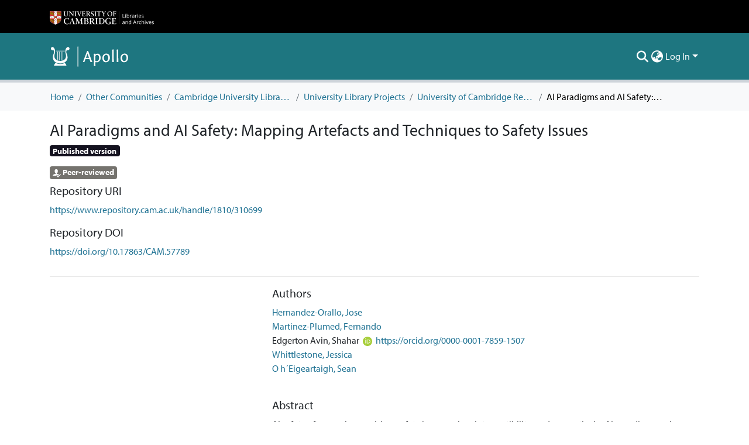

--- FILE ---
content_type: text/css; charset=UTF-8
request_url: https://www.repository.cam.ac.uk/cambridge-theme.css
body_size: 145115
content:
@charset "UTF-8";@font-face{font-family:myriad-pro;src:url([data-uri]);font-style:italic;font-weight:400}@font-face{font-family:myriad-pro;src:url([data-uri]);font-style:italic;font-weight:700}@font-face{font-family:myriad-pro;src:url([data-uri]);font-style:normal;font-weight:300}@font-face{font-family:myriad-pro;src:url([data-uri]);font-style:normal;font-weight:400}@font-face{font-family:myriad-pro;src:url([data-uri]);font-style:normal;font-weight:600}@font-face{font-family:myriad-pro;src:url([data-uri]);font-style:normal;font-weight:700}.lockedIcon{position:absolute;top:15px;left:15px;font-size:45px}.lockedIcon.item-list{left:27px}.thumbnail a>img.thumbnailfallback,div>img.thumbnailfallback{height:150px;border:0}.glyphicon.text-x-generic{color:#b8860b}.glyphicon.audio-x-mpeg,.glyphicon.x-office-spreadsheet,.glyphicon.x-office-presentation,.glyphicon.x-office-document{color:#000}.glyphicon.application-x-zerosize{color:#b8860b}.coreRecommender .title{font-weight:700;font-size:16px!important}.fa{font-family:var(--fa-style-family, "Font Awesome 6 Free");font-weight:var(--fa-style, 900)}.fas,.far,.fab,.fa-solid,.fa-regular,.fa-brands,.fa{-moz-osx-font-smoothing:grayscale;-webkit-font-smoothing:antialiased;display:var(--fa-display, inline-block);font-style:normal;font-variant:normal;line-height:1;text-rendering:auto}.fas:before,.far:before,.fab:before,.fa-solid:before,.fa-regular:before,.fa-brands:before,.fa:before{content:var(--fa)}.fa-classic,.fas,.fa-solid,.far,.fa-regular{font-family:"Font Awesome 6 Free"}.fa-brands,.fab{font-family:"Font Awesome 6 Brands"}.fa-1x{font-size:1em}.fa-2x{font-size:2em}.fa-3x{font-size:3em}.fa-4x{font-size:4em}.fa-5x{font-size:5em}.fa-6x{font-size:6em}.fa-7x{font-size:7em}.fa-8x{font-size:8em}.fa-9x{font-size:9em}.fa-10x{font-size:10em}.fa-2xs{font-size:.625em;line-height:.1em;vertical-align:.225em}.fa-xs{font-size:.75em;line-height:.0833333337em;vertical-align:.125em}.fa-sm{font-size:.875em;line-height:.0714285718em;vertical-align:.0535714295em}.fa-lg{font-size:1.25em;line-height:.05em;vertical-align:-.075em}.fa-xl{font-size:1.5em;line-height:.0416666682em;vertical-align:-.125em}.fa-2xl{font-size:2em;line-height:.03125em;vertical-align:-.1875em}.fa-fw{text-align:center;width:1.25em}.fa-ul{list-style-type:none;margin-left:var(--fa-li-margin, 2.5em);padding-left:0}.fa-ul>li{position:relative}.fa-li{left:calc(-1 * var(--fa-li-width, 2em));position:absolute;text-align:center;width:var(--fa-li-width, 2em);line-height:inherit}.fa-border{border-color:var(--fa-border-color, #eee);border-radius:var(--fa-border-radius, .1em);border-style:var(--fa-border-style, solid);border-width:var(--fa-border-width, .08em);padding:var(--fa-border-padding, .2em .25em .15em)}.fa-pull-left{float:left;margin-right:var(--fa-pull-margin, .3em)}.fa-pull-right{float:right;margin-left:var(--fa-pull-margin, .3em)}.fa-beat{animation-name:fa-beat;animation-delay:var(--fa-animation-delay, 0s);animation-direction:var(--fa-animation-direction, normal);animation-duration:var(--fa-animation-duration, 1s);animation-iteration-count:var(--fa-animation-iteration-count, infinite);animation-timing-function:var(--fa-animation-timing, ease-in-out)}.fa-bounce{animation-name:fa-bounce;animation-delay:var(--fa-animation-delay, 0s);animation-direction:var(--fa-animation-direction, normal);animation-duration:var(--fa-animation-duration, 1s);animation-iteration-count:var(--fa-animation-iteration-count, infinite);animation-timing-function:var(--fa-animation-timing, cubic-bezier(.28, .84, .42, 1))}.fa-fade{animation-name:fa-fade;animation-delay:var(--fa-animation-delay, 0s);animation-direction:var(--fa-animation-direction, normal);animation-duration:var(--fa-animation-duration, 1s);animation-iteration-count:var(--fa-animation-iteration-count, infinite);animation-timing-function:var(--fa-animation-timing, cubic-bezier(.4, 0, .6, 1))}.fa-beat-fade{animation-name:fa-beat-fade;animation-delay:var(--fa-animation-delay, 0s);animation-direction:var(--fa-animation-direction, normal);animation-duration:var(--fa-animation-duration, 1s);animation-iteration-count:var(--fa-animation-iteration-count, infinite);animation-timing-function:var(--fa-animation-timing, cubic-bezier(.4, 0, .6, 1))}.fa-flip{animation-name:fa-flip;animation-delay:var(--fa-animation-delay, 0s);animation-direction:var(--fa-animation-direction, normal);animation-duration:var(--fa-animation-duration, 1s);animation-iteration-count:var(--fa-animation-iteration-count, infinite);animation-timing-function:var(--fa-animation-timing, ease-in-out)}.fa-shake{animation-name:fa-shake;animation-delay:var(--fa-animation-delay, 0s);animation-direction:var(--fa-animation-direction, normal);animation-duration:var(--fa-animation-duration, 1s);animation-iteration-count:var(--fa-animation-iteration-count, infinite);animation-timing-function:var(--fa-animation-timing, linear)}.fa-spin{animation-name:fa-spin;animation-delay:var(--fa-animation-delay, 0s);animation-direction:var(--fa-animation-direction, normal);animation-duration:var(--fa-animation-duration, 2s);animation-iteration-count:var(--fa-animation-iteration-count, infinite);animation-timing-function:var(--fa-animation-timing, linear)}.fa-spin-reverse{--fa-animation-direction: reverse}.fa-pulse,.fa-spin-pulse{animation-name:fa-spin;animation-direction:var(--fa-animation-direction, normal);animation-duration:var(--fa-animation-duration, 1s);animation-iteration-count:var(--fa-animation-iteration-count, infinite);animation-timing-function:var(--fa-animation-timing, steps(8))}@media (prefers-reduced-motion: reduce){.fa-beat,.fa-bounce,.fa-fade,.fa-beat-fade,.fa-flip,.fa-pulse,.fa-shake,.fa-spin,.fa-spin-pulse{animation-delay:-1ms;animation-duration:1ms;animation-iteration-count:1;transition-delay:0s;transition-duration:0s}}@keyframes fa-beat{0%,90%{transform:scale(1)}45%{transform:scale(var(--fa-beat-scale, 1.25))}}@keyframes fa-bounce{0%{transform:scale(1) translateY(0)}10%{transform:scale(var(--fa-bounce-start-scale-x, 1.1),var(--fa-bounce-start-scale-y, .9)) translateY(0)}30%{transform:scale(var(--fa-bounce-jump-scale-x, .9),var(--fa-bounce-jump-scale-y, 1.1)) translateY(var(--fa-bounce-height, -.5em))}50%{transform:scale(var(--fa-bounce-land-scale-x, 1.05),var(--fa-bounce-land-scale-y, .95)) translateY(0)}57%{transform:scale(1) translateY(var(--fa-bounce-rebound, -.125em))}64%{transform:scale(1) translateY(0)}to{transform:scale(1) translateY(0)}}@keyframes fa-fade{50%{opacity:var(--fa-fade-opacity, .4)}}@keyframes fa-beat-fade{0%,to{opacity:var(--fa-beat-fade-opacity, .4);transform:scale(1)}50%{opacity:1;transform:scale(var(--fa-beat-fade-scale, 1.125))}}@keyframes fa-flip{50%{transform:rotate3d(var(--fa-flip-x, 0),var(--fa-flip-y, 1),var(--fa-flip-z, 0),var(--fa-flip-angle, -180deg))}}@keyframes fa-shake{0%{transform:rotate(-15deg)}4%{transform:rotate(15deg)}8%,24%{transform:rotate(-18deg)}12%,28%{transform:rotate(18deg)}16%{transform:rotate(-22deg)}20%{transform:rotate(22deg)}32%{transform:rotate(-12deg)}36%{transform:rotate(12deg)}40%,to{transform:rotate(0)}}@keyframes fa-spin{0%{transform:rotate(0)}to{transform:rotate(360deg)}}.fa-rotate-90{transform:rotate(90deg)}.fa-rotate-180{transform:rotate(180deg)}.fa-rotate-270{transform:rotate(270deg)}.fa-flip-horizontal{transform:scaleX(-1)}.fa-flip-vertical{transform:scaleY(-1)}.fa-flip-both,.fa-flip-horizontal.fa-flip-vertical{transform:scale(-1)}.fa-rotate-by{transform:rotate(var(--fa-rotate-angle, 0))}.fa-stack{display:inline-block;height:2em;line-height:2em;position:relative;vertical-align:middle;width:2.5em}.fa-stack-1x,.fa-stack-2x{left:0;position:absolute;text-align:center;width:100%;z-index:var(--fa-stack-z-index, auto)}.fa-stack-1x{line-height:inherit}.fa-stack-2x{font-size:2em}.fa-inverse{color:var(--fa-inverse, #fff)}.fa-0{--fa:"0"}.fa-1{--fa:"1"}.fa-2{--fa:"2"}.fa-3{--fa:"3"}.fa-4{--fa:"4"}.fa-5{--fa:"5"}.fa-6{--fa:"6"}.fa-7{--fa:"7"}.fa-8{--fa:"8"}.fa-9{--fa:"9"}.fa-fill-drip{--fa:"\f576"}.fa-arrows-to-circle{--fa:"\e4bd"}.fa-circle-chevron-right,.fa-chevron-circle-right{--fa:"\f138"}.fa-at{--fa:"@"}.fa-trash-can,.fa-trash-alt{--fa:"\f2ed"}.fa-text-height{--fa:"\f034"}.fa-user-xmark,.fa-user-times{--fa:"\f235"}.fa-stethoscope{--fa:"\f0f1"}.fa-message,.fa-comment-alt{--fa:"\f27a"}.fa-info{--fa:"\f129"}.fa-down-left-and-up-right-to-center,.fa-compress-alt{--fa:"\f422"}.fa-explosion{--fa:"\e4e9"}.fa-file-lines,.fa-file-alt,.fa-file-text{--fa:"\f15c"}.fa-wave-square{--fa:"\f83e"}.fa-ring{--fa:"\f70b"}.fa-building-un{--fa:"\e4d9"}.fa-dice-three{--fa:"\f527"}.fa-calendar-days,.fa-calendar-alt{--fa:"\f073"}.fa-anchor-circle-check{--fa:"\e4aa"}.fa-building-circle-arrow-right{--fa:"\e4d1"}.fa-volleyball,.fa-volleyball-ball{--fa:"\f45f"}.fa-arrows-up-to-line{--fa:"\e4c2"}.fa-sort-down,.fa-sort-desc{--fa:"\f0dd"}.fa-circle-minus,.fa-minus-circle{--fa:"\f056"}.fa-door-open{--fa:"\f52b"}.fa-right-from-bracket,.fa-sign-out-alt{--fa:"\f2f5"}.fa-atom{--fa:"\f5d2"}.fa-soap{--fa:"\e06e"}.fa-icons,.fa-heart-music-camera-bolt{--fa:"\f86d"}.fa-microphone-lines-slash,.fa-microphone-alt-slash{--fa:"\f539"}.fa-bridge-circle-check{--fa:"\e4c9"}.fa-pump-medical{--fa:"\e06a"}.fa-fingerprint{--fa:"\f577"}.fa-hand-point-right{--fa:"\f0a4"}.fa-magnifying-glass-location,.fa-search-location{--fa:"\f689"}.fa-forward-step,.fa-step-forward{--fa:"\f051"}.fa-face-smile-beam,.fa-smile-beam{--fa:"\f5b8"}.fa-flag-checkered{--fa:"\f11e"}.fa-football,.fa-football-ball{--fa:"\f44e"}.fa-school-circle-exclamation{--fa:"\e56c"}.fa-crop{--fa:"\f125"}.fa-angles-down,.fa-angle-double-down{--fa:"\f103"}.fa-users-rectangle{--fa:"\e594"}.fa-people-roof{--fa:"\e537"}.fa-people-line{--fa:"\e534"}.fa-beer-mug-empty,.fa-beer{--fa:"\f0fc"}.fa-diagram-predecessor{--fa:"\e477"}.fa-arrow-up-long,.fa-long-arrow-up{--fa:"\f176"}.fa-fire-flame-simple,.fa-burn{--fa:"\f46a"}.fa-person,.fa-male{--fa:"\f183"}.fa-laptop{--fa:"\f109"}.fa-file-csv{--fa:"\f6dd"}.fa-menorah{--fa:"\f676"}.fa-truck-plane{--fa:"\e58f"}.fa-record-vinyl{--fa:"\f8d9"}.fa-face-grin-stars,.fa-grin-stars{--fa:"\f587"}.fa-bong{--fa:"\f55c"}.fa-spaghetti-monster-flying,.fa-pastafarianism{--fa:"\f67b"}.fa-arrow-down-up-across-line{--fa:"\e4af"}.fa-spoon,.fa-utensil-spoon{--fa:"\f2e5"}.fa-jar-wheat{--fa:"\e517"}.fa-envelopes-bulk,.fa-mail-bulk{--fa:"\f674"}.fa-file-circle-exclamation{--fa:"\e4eb"}.fa-circle-h,.fa-hospital-symbol{--fa:"\f47e"}.fa-pager{--fa:"\f815"}.fa-address-book,.fa-contact-book{--fa:"\f2b9"}.fa-strikethrough{--fa:"\f0cc"}.fa-k{--fa:"K"}.fa-landmark-flag{--fa:"\e51c"}.fa-pencil,.fa-pencil-alt{--fa:"\f303"}.fa-backward{--fa:"\f04a"}.fa-caret-right{--fa:"\f0da"}.fa-comments{--fa:"\f086"}.fa-paste,.fa-file-clipboard{--fa:"\f0ea"}.fa-code-pull-request{--fa:"\e13c"}.fa-clipboard-list{--fa:"\f46d"}.fa-truck-ramp-box,.fa-truck-loading{--fa:"\f4de"}.fa-user-check{--fa:"\f4fc"}.fa-vial-virus{--fa:"\e597"}.fa-sheet-plastic{--fa:"\e571"}.fa-blog{--fa:"\f781"}.fa-user-ninja{--fa:"\f504"}.fa-person-arrow-up-from-line{--fa:"\e539"}.fa-scroll-torah,.fa-torah{--fa:"\f6a0"}.fa-broom-ball,.fa-quidditch,.fa-quidditch-broom-ball{--fa:"\f458"}.fa-toggle-off{--fa:"\f204"}.fa-box-archive,.fa-archive{--fa:"\f187"}.fa-person-drowning{--fa:"\e545"}.fa-arrow-down-9-1,.fa-sort-numeric-desc,.fa-sort-numeric-down-alt{--fa:"\f886"}.fa-face-grin-tongue-squint,.fa-grin-tongue-squint{--fa:"\f58a"}.fa-spray-can{--fa:"\f5bd"}.fa-truck-monster{--fa:"\f63b"}.fa-w{--fa:"W"}.fa-earth-africa,.fa-globe-africa{--fa:"\f57c"}.fa-rainbow{--fa:"\f75b"}.fa-circle-notch{--fa:"\f1ce"}.fa-tablet-screen-button,.fa-tablet-alt{--fa:"\f3fa"}.fa-paw{--fa:"\f1b0"}.fa-cloud{--fa:"\f0c2"}.fa-trowel-bricks{--fa:"\e58a"}.fa-face-flushed,.fa-flushed{--fa:"\f579"}.fa-hospital-user{--fa:"\f80d"}.fa-tent-arrow-left-right{--fa:"\e57f"}.fa-gavel,.fa-legal{--fa:"\f0e3"}.fa-binoculars{--fa:"\f1e5"}.fa-microphone-slash{--fa:"\f131"}.fa-box-tissue{--fa:"\e05b"}.fa-motorcycle{--fa:"\f21c"}.fa-bell-concierge,.fa-concierge-bell{--fa:"\f562"}.fa-pen-ruler,.fa-pencil-ruler{--fa:"\f5ae"}.fa-people-arrows,.fa-people-arrows-left-right{--fa:"\e068"}.fa-mars-and-venus-burst{--fa:"\e523"}.fa-square-caret-right,.fa-caret-square-right{--fa:"\f152"}.fa-scissors,.fa-cut{--fa:"\f0c4"}.fa-sun-plant-wilt{--fa:"\e57a"}.fa-toilets-portable{--fa:"\e584"}.fa-hockey-puck{--fa:"\f453"}.fa-table{--fa:"\f0ce"}.fa-magnifying-glass-arrow-right{--fa:"\e521"}.fa-tachograph-digital,.fa-digital-tachograph{--fa:"\f566"}.fa-users-slash{--fa:"\e073"}.fa-clover{--fa:"\e139"}.fa-reply,.fa-mail-reply{--fa:"\f3e5"}.fa-star-and-crescent{--fa:"\f699"}.fa-house-fire{--fa:"\e50c"}.fa-square-minus,.fa-minus-square{--fa:"\f146"}.fa-helicopter{--fa:"\f533"}.fa-compass{--fa:"\f14e"}.fa-square-caret-down,.fa-caret-square-down{--fa:"\f150"}.fa-file-circle-question{--fa:"\e4ef"}.fa-laptop-code{--fa:"\f5fc"}.fa-swatchbook{--fa:"\f5c3"}.fa-prescription-bottle{--fa:"\f485"}.fa-bars,.fa-navicon{--fa:"\f0c9"}.fa-people-group{--fa:"\e533"}.fa-hourglass-end,.fa-hourglass-3{--fa:"\f253"}.fa-heart-crack,.fa-heart-broken{--fa:"\f7a9"}.fa-square-up-right,.fa-external-link-square-alt{--fa:"\f360"}.fa-face-kiss-beam,.fa-kiss-beam{--fa:"\f597"}.fa-film{--fa:"\f008"}.fa-ruler-horizontal{--fa:"\f547"}.fa-people-robbery{--fa:"\e536"}.fa-lightbulb{--fa:"\f0eb"}.fa-caret-left{--fa:"\f0d9"}.fa-circle-exclamation,.fa-exclamation-circle{--fa:"\f06a"}.fa-school-circle-xmark{--fa:"\e56d"}.fa-arrow-right-from-bracket,.fa-sign-out{--fa:"\f08b"}.fa-circle-chevron-down,.fa-chevron-circle-down{--fa:"\f13a"}.fa-unlock-keyhole,.fa-unlock-alt{--fa:"\f13e"}.fa-cloud-showers-heavy{--fa:"\f740"}.fa-headphones-simple,.fa-headphones-alt{--fa:"\f58f"}.fa-sitemap{--fa:"\f0e8"}.fa-circle-dollar-to-slot,.fa-donate{--fa:"\f4b9"}.fa-memory{--fa:"\f538"}.fa-road-spikes{--fa:"\e568"}.fa-fire-burner{--fa:"\e4f1"}.fa-flag{--fa:"\f024"}.fa-hanukiah{--fa:"\f6e6"}.fa-feather{--fa:"\f52d"}.fa-volume-low,.fa-volume-down{--fa:"\f027"}.fa-comment-slash{--fa:"\f4b3"}.fa-cloud-sun-rain{--fa:"\f743"}.fa-compress{--fa:"\f066"}.fa-wheat-awn,.fa-wheat-alt{--fa:"\e2cd"}.fa-ankh{--fa:"\f644"}.fa-hands-holding-child{--fa:"\e4fa"}.fa-asterisk{--fa:"*"}.fa-square-check,.fa-check-square{--fa:"\f14a"}.fa-peseta-sign{--fa:"\e221"}.fa-heading,.fa-header{--fa:"\f1dc"}.fa-ghost{--fa:"\f6e2"}.fa-list,.fa-list-squares{--fa:"\f03a"}.fa-square-phone-flip,.fa-phone-square-alt{--fa:"\f87b"}.fa-cart-plus{--fa:"\f217"}.fa-gamepad{--fa:"\f11b"}.fa-circle-dot,.fa-dot-circle{--fa:"\f192"}.fa-face-dizzy,.fa-dizzy{--fa:"\f567"}.fa-egg{--fa:"\f7fb"}.fa-house-medical-circle-xmark{--fa:"\e513"}.fa-campground{--fa:"\f6bb"}.fa-folder-plus{--fa:"\f65e"}.fa-futbol,.fa-futbol-ball,.fa-soccer-ball{--fa:"\f1e3"}.fa-paintbrush,.fa-paint-brush{--fa:"\f1fc"}.fa-lock{--fa:"\f023"}.fa-gas-pump{--fa:"\f52f"}.fa-hot-tub-person,.fa-hot-tub{--fa:"\f593"}.fa-map-location,.fa-map-marked{--fa:"\f59f"}.fa-house-flood-water{--fa:"\e50e"}.fa-tree{--fa:"\f1bb"}.fa-bridge-lock{--fa:"\e4cc"}.fa-sack-dollar{--fa:"\f81d"}.fa-pen-to-square,.fa-edit{--fa:"\f044"}.fa-car-side{--fa:"\f5e4"}.fa-share-nodes,.fa-share-alt{--fa:"\f1e0"}.fa-heart-circle-minus{--fa:"\e4ff"}.fa-hourglass-half,.fa-hourglass-2{--fa:"\f252"}.fa-microscope{--fa:"\f610"}.fa-sink{--fa:"\e06d"}.fa-bag-shopping,.fa-shopping-bag{--fa:"\f290"}.fa-arrow-down-z-a,.fa-sort-alpha-desc,.fa-sort-alpha-down-alt{--fa:"\f881"}.fa-mitten{--fa:"\f7b5"}.fa-person-rays{--fa:"\e54d"}.fa-users{--fa:"\f0c0"}.fa-eye-slash{--fa:"\f070"}.fa-flask-vial{--fa:"\e4f3"}.fa-hand,.fa-hand-paper{--fa:"\f256"}.fa-om{--fa:"\f679"}.fa-worm{--fa:"\e599"}.fa-house-circle-xmark{--fa:"\e50b"}.fa-plug{--fa:"\f1e6"}.fa-chevron-up{--fa:"\f077"}.fa-hand-spock{--fa:"\f259"}.fa-stopwatch{--fa:"\f2f2"}.fa-face-kiss,.fa-kiss{--fa:"\f596"}.fa-bridge-circle-xmark{--fa:"\e4cb"}.fa-face-grin-tongue,.fa-grin-tongue{--fa:"\f589"}.fa-chess-bishop{--fa:"\f43a"}.fa-face-grin-wink,.fa-grin-wink{--fa:"\f58c"}.fa-ear-deaf,.fa-deaf,.fa-deafness,.fa-hard-of-hearing{--fa:"\f2a4"}.fa-road-circle-check{--fa:"\e564"}.fa-dice-five{--fa:"\f523"}.fa-square-rss,.fa-rss-square{--fa:"\f143"}.fa-land-mine-on{--fa:"\e51b"}.fa-i-cursor{--fa:"\f246"}.fa-stamp{--fa:"\f5bf"}.fa-stairs{--fa:"\e289"}.fa-i{--fa:"I"}.fa-hryvnia-sign,.fa-hryvnia{--fa:"\f6f2"}.fa-pills{--fa:"\f484"}.fa-face-grin-wide,.fa-grin-alt{--fa:"\f581"}.fa-tooth{--fa:"\f5c9"}.fa-v{--fa:"V"}.fa-bangladeshi-taka-sign{--fa:"\e2e6"}.fa-bicycle{--fa:"\f206"}.fa-staff-snake,.fa-rod-asclepius,.fa-rod-snake,.fa-staff-aesculapius{--fa:"\e579"}.fa-head-side-cough-slash{--fa:"\e062"}.fa-truck-medical,.fa-ambulance{--fa:"\f0f9"}.fa-wheat-awn-circle-exclamation{--fa:"\e598"}.fa-snowman{--fa:"\f7d0"}.fa-mortar-pestle{--fa:"\f5a7"}.fa-road-barrier{--fa:"\e562"}.fa-school{--fa:"\f549"}.fa-igloo{--fa:"\f7ae"}.fa-joint{--fa:"\f595"}.fa-angle-right{--fa:"\f105"}.fa-horse{--fa:"\f6f0"}.fa-q{--fa:"Q"}.fa-g{--fa:"G"}.fa-notes-medical{--fa:"\f481"}.fa-temperature-half,.fa-temperature-2,.fa-thermometer-2,.fa-thermometer-half{--fa:"\f2c9"}.fa-dong-sign{--fa:"\e169"}.fa-capsules{--fa:"\f46b"}.fa-poo-storm,.fa-poo-bolt{--fa:"\f75a"}.fa-face-frown-open,.fa-frown-open{--fa:"\f57a"}.fa-hand-point-up{--fa:"\f0a6"}.fa-money-bill{--fa:"\f0d6"}.fa-bookmark{--fa:"\f02e"}.fa-align-justify{--fa:"\f039"}.fa-umbrella-beach{--fa:"\f5ca"}.fa-helmet-un{--fa:"\e503"}.fa-bullseye{--fa:"\f140"}.fa-bacon{--fa:"\f7e5"}.fa-hand-point-down{--fa:"\f0a7"}.fa-arrow-up-from-bracket{--fa:"\e09a"}.fa-folder,.fa-folder-blank{--fa:"\f07b"}.fa-file-waveform,.fa-file-medical-alt{--fa:"\f478"}.fa-radiation{--fa:"\f7b9"}.fa-chart-simple{--fa:"\e473"}.fa-mars-stroke{--fa:"\f229"}.fa-vial{--fa:"\f492"}.fa-gauge,.fa-dashboard,.fa-gauge-med,.fa-tachometer-alt-average{--fa:"\f624"}.fa-wand-magic-sparkles,.fa-magic-wand-sparkles{--fa:"\e2ca"}.fa-e{--fa:"E"}.fa-pen-clip,.fa-pen-alt{--fa:"\f305"}.fa-bridge-circle-exclamation{--fa:"\e4ca"}.fa-user{--fa:"\f007"}.fa-school-circle-check{--fa:"\e56b"}.fa-dumpster{--fa:"\f793"}.fa-van-shuttle,.fa-shuttle-van{--fa:"\f5b6"}.fa-building-user{--fa:"\e4da"}.fa-square-caret-left,.fa-caret-square-left{--fa:"\f191"}.fa-highlighter{--fa:"\f591"}.fa-key{--fa:"\f084"}.fa-bullhorn{--fa:"\f0a1"}.fa-globe{--fa:"\f0ac"}.fa-synagogue{--fa:"\f69b"}.fa-person-half-dress{--fa:"\e548"}.fa-road-bridge{--fa:"\e563"}.fa-location-arrow{--fa:"\f124"}.fa-c{--fa:"C"}.fa-tablet-button{--fa:"\f10a"}.fa-building-lock{--fa:"\e4d6"}.fa-pizza-slice{--fa:"\f818"}.fa-money-bill-wave{--fa:"\f53a"}.fa-chart-area,.fa-area-chart{--fa:"\f1fe"}.fa-house-flag{--fa:"\e50d"}.fa-person-circle-minus{--fa:"\e540"}.fa-ban,.fa-cancel{--fa:"\f05e"}.fa-camera-rotate{--fa:"\e0d8"}.fa-spray-can-sparkles,.fa-air-freshener{--fa:"\f5d0"}.fa-star{--fa:"\f005"}.fa-repeat{--fa:"\f363"}.fa-cross{--fa:"\f654"}.fa-box{--fa:"\f466"}.fa-venus-mars{--fa:"\f228"}.fa-arrow-pointer,.fa-mouse-pointer{--fa:"\f245"}.fa-maximize,.fa-expand-arrows-alt{--fa:"\f31e"}.fa-charging-station{--fa:"\f5e7"}.fa-shapes,.fa-triangle-circle-square{--fa:"\f61f"}.fa-shuffle,.fa-random{--fa:"\f074"}.fa-person-running,.fa-running{--fa:"\f70c"}.fa-mobile-retro{--fa:"\e527"}.fa-grip-lines-vertical{--fa:"\f7a5"}.fa-spider{--fa:"\f717"}.fa-hands-bound{--fa:"\e4f9"}.fa-file-invoice-dollar{--fa:"\f571"}.fa-plane-circle-exclamation{--fa:"\e556"}.fa-x-ray{--fa:"\f497"}.fa-spell-check{--fa:"\f891"}.fa-slash{--fa:"\f715"}.fa-computer-mouse,.fa-mouse{--fa:"\f8cc"}.fa-arrow-right-to-bracket,.fa-sign-in{--fa:"\f090"}.fa-shop-slash,.fa-store-alt-slash{--fa:"\e070"}.fa-server{--fa:"\f233"}.fa-virus-covid-slash{--fa:"\e4a9"}.fa-shop-lock{--fa:"\e4a5"}.fa-hourglass-start,.fa-hourglass-1{--fa:"\f251"}.fa-blender-phone{--fa:"\f6b6"}.fa-building-wheat{--fa:"\e4db"}.fa-person-breastfeeding{--fa:"\e53a"}.fa-right-to-bracket,.fa-sign-in-alt{--fa:"\f2f6"}.fa-venus{--fa:"\f221"}.fa-passport{--fa:"\f5ab"}.fa-thumbtack-slash,.fa-thumb-tack-slash{--fa:"\e68f"}.fa-heart-pulse,.fa-heartbeat{--fa:"\f21e"}.fa-people-carry-box,.fa-people-carry{--fa:"\f4ce"}.fa-temperature-high{--fa:"\f769"}.fa-microchip{--fa:"\f2db"}.fa-crown{--fa:"\f521"}.fa-weight-hanging{--fa:"\f5cd"}.fa-xmarks-lines{--fa:"\e59a"}.fa-file-prescription{--fa:"\f572"}.fa-weight-scale,.fa-weight{--fa:"\f496"}.fa-user-group,.fa-user-friends{--fa:"\f500"}.fa-arrow-up-a-z,.fa-sort-alpha-up{--fa:"\f15e"}.fa-chess-knight{--fa:"\f441"}.fa-face-laugh-squint,.fa-laugh-squint{--fa:"\f59b"}.fa-wheelchair{--fa:"\f193"}.fa-circle-arrow-up,.fa-arrow-circle-up{--fa:"\f0aa"}.fa-toggle-on{--fa:"\f205"}.fa-person-walking,.fa-walking{--fa:"\f554"}.fa-l{--fa:"L"}.fa-fire{--fa:"\f06d"}.fa-bed-pulse,.fa-procedures{--fa:"\f487"}.fa-shuttle-space,.fa-space-shuttle{--fa:"\f197"}.fa-face-laugh,.fa-laugh{--fa:"\f599"}.fa-folder-open{--fa:"\f07c"}.fa-heart-circle-plus{--fa:"\e500"}.fa-code-fork{--fa:"\e13b"}.fa-city{--fa:"\f64f"}.fa-microphone-lines,.fa-microphone-alt{--fa:"\f3c9"}.fa-pepper-hot{--fa:"\f816"}.fa-unlock{--fa:"\f09c"}.fa-colon-sign{--fa:"\e140"}.fa-headset{--fa:"\f590"}.fa-store-slash{--fa:"\e071"}.fa-road-circle-xmark{--fa:"\e566"}.fa-user-minus{--fa:"\f503"}.fa-mars-stroke-up,.fa-mars-stroke-v{--fa:"\f22a"}.fa-champagne-glasses,.fa-glass-cheers{--fa:"\f79f"}.fa-clipboard{--fa:"\f328"}.fa-house-circle-exclamation{--fa:"\e50a"}.fa-file-arrow-up,.fa-file-upload{--fa:"\f574"}.fa-wifi,.fa-wifi-3,.fa-wifi-strong{--fa:"\f1eb"}.fa-bath,.fa-bathtub{--fa:"\f2cd"}.fa-underline{--fa:"\f0cd"}.fa-user-pen,.fa-user-edit{--fa:"\f4ff"}.fa-signature{--fa:"\f5b7"}.fa-stroopwafel{--fa:"\f551"}.fa-bold{--fa:"\f032"}.fa-anchor-lock{--fa:"\e4ad"}.fa-building-ngo{--fa:"\e4d7"}.fa-manat-sign{--fa:"\e1d5"}.fa-not-equal{--fa:"\f53e"}.fa-border-top-left,.fa-border-style{--fa:"\f853"}.fa-map-location-dot,.fa-map-marked-alt{--fa:"\f5a0"}.fa-jedi{--fa:"\f669"}.fa-square-poll-vertical,.fa-poll{--fa:"\f681"}.fa-mug-hot{--fa:"\f7b6"}.fa-car-battery,.fa-battery-car{--fa:"\f5df"}.fa-gift{--fa:"\f06b"}.fa-dice-two{--fa:"\f528"}.fa-chess-queen{--fa:"\f445"}.fa-glasses{--fa:"\f530"}.fa-chess-board{--fa:"\f43c"}.fa-building-circle-check{--fa:"\e4d2"}.fa-person-chalkboard{--fa:"\e53d"}.fa-mars-stroke-right,.fa-mars-stroke-h{--fa:"\f22b"}.fa-hand-back-fist,.fa-hand-rock{--fa:"\f255"}.fa-square-caret-up,.fa-caret-square-up{--fa:"\f151"}.fa-cloud-showers-water{--fa:"\e4e4"}.fa-chart-bar,.fa-bar-chart{--fa:"\f080"}.fa-hands-bubbles,.fa-hands-wash{--fa:"\e05e"}.fa-less-than-equal{--fa:"\f537"}.fa-train{--fa:"\f238"}.fa-eye-low-vision,.fa-low-vision{--fa:"\f2a8"}.fa-crow{--fa:"\f520"}.fa-sailboat{--fa:"\e445"}.fa-window-restore{--fa:"\f2d2"}.fa-square-plus,.fa-plus-square{--fa:"\f0fe"}.fa-torii-gate{--fa:"\f6a1"}.fa-frog{--fa:"\f52e"}.fa-bucket{--fa:"\e4cf"}.fa-image{--fa:"\f03e"}.fa-microphone{--fa:"\f130"}.fa-cow{--fa:"\f6c8"}.fa-caret-up{--fa:"\f0d8"}.fa-screwdriver{--fa:"\f54a"}.fa-folder-closed{--fa:"\e185"}.fa-house-tsunami{--fa:"\e515"}.fa-square-nfi{--fa:"\e576"}.fa-arrow-up-from-ground-water{--fa:"\e4b5"}.fa-martini-glass,.fa-glass-martini-alt{--fa:"\f57b"}.fa-square-binary{--fa:"\e69b"}.fa-rotate-left,.fa-rotate-back,.fa-rotate-backward,.fa-undo-alt{--fa:"\f2ea"}.fa-table-columns,.fa-columns{--fa:"\f0db"}.fa-lemon{--fa:"\f094"}.fa-head-side-mask{--fa:"\e063"}.fa-handshake{--fa:"\f2b5"}.fa-gem{--fa:"\f3a5"}.fa-dolly,.fa-dolly-box{--fa:"\f472"}.fa-smoking{--fa:"\f48d"}.fa-minimize,.fa-compress-arrows-alt{--fa:"\f78c"}.fa-monument{--fa:"\f5a6"}.fa-snowplow{--fa:"\f7d2"}.fa-angles-right,.fa-angle-double-right{--fa:"\f101"}.fa-cannabis{--fa:"\f55f"}.fa-circle-play,.fa-play-circle{--fa:"\f144"}.fa-tablets{--fa:"\f490"}.fa-ethernet{--fa:"\f796"}.fa-euro-sign,.fa-eur,.fa-euro{--fa:"\f153"}.fa-chair{--fa:"\f6c0"}.fa-circle-check,.fa-check-circle{--fa:"\f058"}.fa-circle-stop,.fa-stop-circle{--fa:"\f28d"}.fa-compass-drafting,.fa-drafting-compass{--fa:"\f568"}.fa-plate-wheat{--fa:"\e55a"}.fa-icicles{--fa:"\f7ad"}.fa-person-shelter{--fa:"\e54f"}.fa-neuter{--fa:"\f22c"}.fa-id-badge{--fa:"\f2c1"}.fa-marker{--fa:"\f5a1"}.fa-face-laugh-beam,.fa-laugh-beam{--fa:"\f59a"}.fa-helicopter-symbol{--fa:"\e502"}.fa-universal-access{--fa:"\f29a"}.fa-circle-chevron-up,.fa-chevron-circle-up{--fa:"\f139"}.fa-lari-sign{--fa:"\e1c8"}.fa-volcano{--fa:"\f770"}.fa-person-walking-dashed-line-arrow-right{--fa:"\e553"}.fa-sterling-sign,.fa-gbp,.fa-pound-sign{--fa:"\f154"}.fa-viruses{--fa:"\e076"}.fa-square-person-confined{--fa:"\e577"}.fa-user-tie{--fa:"\f508"}.fa-arrow-down-long,.fa-long-arrow-down{--fa:"\f175"}.fa-tent-arrow-down-to-line{--fa:"\e57e"}.fa-certificate{--fa:"\f0a3"}.fa-reply-all,.fa-mail-reply-all{--fa:"\f122"}.fa-suitcase{--fa:"\f0f2"}.fa-person-skating,.fa-skating{--fa:"\f7c5"}.fa-filter-circle-dollar,.fa-funnel-dollar{--fa:"\f662"}.fa-camera-retro{--fa:"\f083"}.fa-circle-arrow-down,.fa-arrow-circle-down{--fa:"\f0ab"}.fa-file-import,.fa-arrow-right-to-file{--fa:"\f56f"}.fa-square-arrow-up-right,.fa-external-link-square{--fa:"\f14c"}.fa-box-open{--fa:"\f49e"}.fa-scroll{--fa:"\f70e"}.fa-spa{--fa:"\f5bb"}.fa-location-pin-lock{--fa:"\e51f"}.fa-pause{--fa:"\f04c"}.fa-hill-avalanche{--fa:"\e507"}.fa-temperature-empty,.fa-temperature-0,.fa-thermometer-0,.fa-thermometer-empty{--fa:"\f2cb"}.fa-bomb{--fa:"\f1e2"}.fa-registered{--fa:"\f25d"}.fa-address-card,.fa-contact-card,.fa-vcard{--fa:"\f2bb"}.fa-scale-unbalanced-flip,.fa-balance-scale-right{--fa:"\f516"}.fa-subscript{--fa:"\f12c"}.fa-diamond-turn-right,.fa-directions{--fa:"\f5eb"}.fa-burst{--fa:"\e4dc"}.fa-house-laptop,.fa-laptop-house{--fa:"\e066"}.fa-face-tired,.fa-tired{--fa:"\f5c8"}.fa-money-bills{--fa:"\e1f3"}.fa-smog{--fa:"\f75f"}.fa-crutch{--fa:"\f7f7"}.fa-cloud-arrow-up,.fa-cloud-upload,.fa-cloud-upload-alt{--fa:"\f0ee"}.fa-palette{--fa:"\f53f"}.fa-arrows-turn-right{--fa:"\e4c0"}.fa-vest{--fa:"\e085"}.fa-ferry{--fa:"\e4ea"}.fa-arrows-down-to-people{--fa:"\e4b9"}.fa-seedling,.fa-sprout{--fa:"\f4d8"}.fa-left-right,.fa-arrows-alt-h{--fa:"\f337"}.fa-boxes-packing{--fa:"\e4c7"}.fa-circle-arrow-left,.fa-arrow-circle-left{--fa:"\f0a8"}.fa-group-arrows-rotate{--fa:"\e4f6"}.fa-bowl-food{--fa:"\e4c6"}.fa-candy-cane{--fa:"\f786"}.fa-arrow-down-wide-short,.fa-sort-amount-asc,.fa-sort-amount-down{--fa:"\f160"}.fa-cloud-bolt,.fa-thunderstorm{--fa:"\f76c"}.fa-text-slash,.fa-remove-format{--fa:"\f87d"}.fa-face-smile-wink,.fa-smile-wink{--fa:"\f4da"}.fa-file-word{--fa:"\f1c2"}.fa-file-powerpoint{--fa:"\f1c4"}.fa-arrows-left-right,.fa-arrows-h{--fa:"\f07e"}.fa-house-lock{--fa:"\e510"}.fa-cloud-arrow-down,.fa-cloud-download,.fa-cloud-download-alt{--fa:"\f0ed"}.fa-children{--fa:"\e4e1"}.fa-chalkboard,.fa-blackboard{--fa:"\f51b"}.fa-user-large-slash,.fa-user-alt-slash{--fa:"\f4fa"}.fa-envelope-open{--fa:"\f2b6"}.fa-handshake-simple-slash,.fa-handshake-alt-slash{--fa:"\e05f"}.fa-mattress-pillow{--fa:"\e525"}.fa-guarani-sign{--fa:"\e19a"}.fa-arrows-rotate,.fa-refresh,.fa-sync{--fa:"\f021"}.fa-fire-extinguisher{--fa:"\f134"}.fa-cruzeiro-sign{--fa:"\e152"}.fa-greater-than-equal{--fa:"\f532"}.fa-shield-halved,.fa-shield-alt{--fa:"\f3ed"}.fa-book-atlas,.fa-atlas{--fa:"\f558"}.fa-virus{--fa:"\e074"}.fa-envelope-circle-check{--fa:"\e4e8"}.fa-layer-group{--fa:"\f5fd"}.fa-arrows-to-dot{--fa:"\e4be"}.fa-archway{--fa:"\f557"}.fa-heart-circle-check{--fa:"\e4fd"}.fa-house-chimney-crack,.fa-house-damage{--fa:"\f6f1"}.fa-file-zipper,.fa-file-archive{--fa:"\f1c6"}.fa-square{--fa:"\f0c8"}.fa-martini-glass-empty,.fa-glass-martini{--fa:"\f000"}.fa-couch{--fa:"\f4b8"}.fa-cedi-sign{--fa:"\e0df"}.fa-italic{--fa:"\f033"}.fa-table-cells-column-lock{--fa:"\e678"}.fa-church{--fa:"\f51d"}.fa-comments-dollar{--fa:"\f653"}.fa-democrat{--fa:"\f747"}.fa-z{--fa:"Z"}.fa-person-skiing,.fa-skiing{--fa:"\f7c9"}.fa-road-lock{--fa:"\e567"}.fa-a{--fa:"A"}.fa-temperature-arrow-down,.fa-temperature-down{--fa:"\e03f"}.fa-feather-pointed,.fa-feather-alt{--fa:"\f56b"}.fa-p{--fa:"P"}.fa-snowflake{--fa:"\f2dc"}.fa-newspaper{--fa:"\f1ea"}.fa-rectangle-ad,.fa-ad{--fa:"\f641"}.fa-circle-arrow-right,.fa-arrow-circle-right{--fa:"\f0a9"}.fa-filter-circle-xmark{--fa:"\e17b"}.fa-locust{--fa:"\e520"}.fa-sort,.fa-unsorted{--fa:"\f0dc"}.fa-list-ol,.fa-list-1-2,.fa-list-numeric{--fa:"\f0cb"}.fa-person-dress-burst{--fa:"\e544"}.fa-money-check-dollar,.fa-money-check-alt{--fa:"\f53d"}.fa-vector-square{--fa:"\f5cb"}.fa-bread-slice{--fa:"\f7ec"}.fa-language{--fa:"\f1ab"}.fa-face-kiss-wink-heart,.fa-kiss-wink-heart{--fa:"\f598"}.fa-filter{--fa:"\f0b0"}.fa-question{--fa:"?"}.fa-file-signature{--fa:"\f573"}.fa-up-down-left-right,.fa-arrows-alt{--fa:"\f0b2"}.fa-house-chimney-user{--fa:"\e065"}.fa-hand-holding-heart{--fa:"\f4be"}.fa-puzzle-piece{--fa:"\f12e"}.fa-money-check{--fa:"\f53c"}.fa-star-half-stroke,.fa-star-half-alt{--fa:"\f5c0"}.fa-code{--fa:"\f121"}.fa-whiskey-glass,.fa-glass-whiskey{--fa:"\f7a0"}.fa-building-circle-exclamation{--fa:"\e4d3"}.fa-magnifying-glass-chart{--fa:"\e522"}.fa-arrow-up-right-from-square,.fa-external-link{--fa:"\f08e"}.fa-cubes-stacked{--fa:"\e4e6"}.fa-won-sign,.fa-krw,.fa-won{--fa:"\f159"}.fa-virus-covid{--fa:"\e4a8"}.fa-austral-sign{--fa:"\e0a9"}.fa-f{--fa:"F"}.fa-leaf{--fa:"\f06c"}.fa-road{--fa:"\f018"}.fa-taxi,.fa-cab{--fa:"\f1ba"}.fa-person-circle-plus{--fa:"\e541"}.fa-chart-pie,.fa-pie-chart{--fa:"\f200"}.fa-bolt-lightning{--fa:"\e0b7"}.fa-sack-xmark{--fa:"\e56a"}.fa-file-excel{--fa:"\f1c3"}.fa-file-contract{--fa:"\f56c"}.fa-fish-fins{--fa:"\e4f2"}.fa-building-flag{--fa:"\e4d5"}.fa-face-grin-beam,.fa-grin-beam{--fa:"\f582"}.fa-object-ungroup{--fa:"\f248"}.fa-poop{--fa:"\f619"}.fa-location-pin,.fa-map-marker{--fa:"\f041"}.fa-kaaba{--fa:"\f66b"}.fa-toilet-paper{--fa:"\f71e"}.fa-helmet-safety,.fa-hard-hat,.fa-hat-hard{--fa:"\f807"}.fa-eject{--fa:"\f052"}.fa-circle-right,.fa-arrow-alt-circle-right{--fa:"\f35a"}.fa-plane-circle-check{--fa:"\e555"}.fa-face-rolling-eyes,.fa-meh-rolling-eyes{--fa:"\f5a5"}.fa-object-group{--fa:"\f247"}.fa-chart-line,.fa-line-chart{--fa:"\f201"}.fa-mask-ventilator{--fa:"\e524"}.fa-arrow-right{--fa:"\f061"}.fa-signs-post,.fa-map-signs{--fa:"\f277"}.fa-cash-register{--fa:"\f788"}.fa-person-circle-question{--fa:"\e542"}.fa-h{--fa:"H"}.fa-tarp{--fa:"\e57b"}.fa-screwdriver-wrench,.fa-tools{--fa:"\f7d9"}.fa-arrows-to-eye{--fa:"\e4bf"}.fa-plug-circle-bolt{--fa:"\e55b"}.fa-heart{--fa:"\f004"}.fa-mars-and-venus{--fa:"\f224"}.fa-house-user,.fa-home-user{--fa:"\e1b0"}.fa-dumpster-fire{--fa:"\f794"}.fa-house-crack{--fa:"\e3b1"}.fa-martini-glass-citrus,.fa-cocktail{--fa:"\f561"}.fa-face-surprise,.fa-surprise{--fa:"\f5c2"}.fa-bottle-water{--fa:"\e4c5"}.fa-circle-pause,.fa-pause-circle{--fa:"\f28b"}.fa-toilet-paper-slash{--fa:"\e072"}.fa-apple-whole,.fa-apple-alt{--fa:"\f5d1"}.fa-kitchen-set{--fa:"\e51a"}.fa-r{--fa:"R"}.fa-temperature-quarter,.fa-temperature-1,.fa-thermometer-1,.fa-thermometer-quarter{--fa:"\f2ca"}.fa-cube{--fa:"\f1b2"}.fa-bitcoin-sign{--fa:"\e0b4"}.fa-shield-dog{--fa:"\e573"}.fa-solar-panel{--fa:"\f5ba"}.fa-lock-open{--fa:"\f3c1"}.fa-elevator{--fa:"\e16d"}.fa-money-bill-transfer{--fa:"\e528"}.fa-money-bill-trend-up{--fa:"\e529"}.fa-house-flood-water-circle-arrow-right{--fa:"\e50f"}.fa-square-poll-horizontal,.fa-poll-h{--fa:"\f682"}.fa-circle{--fa:"\f111"}.fa-backward-fast,.fa-fast-backward{--fa:"\f049"}.fa-recycle{--fa:"\f1b8"}.fa-user-astronaut{--fa:"\f4fb"}.fa-plane-slash{--fa:"\e069"}.fa-trademark{--fa:"\f25c"}.fa-basketball,.fa-basketball-ball{--fa:"\f434"}.fa-satellite-dish{--fa:"\f7c0"}.fa-circle-up,.fa-arrow-alt-circle-up{--fa:"\f35b"}.fa-mobile-screen-button,.fa-mobile-alt{--fa:"\f3cd"}.fa-volume-high,.fa-volume-up{--fa:"\f028"}.fa-users-rays{--fa:"\e593"}.fa-wallet{--fa:"\f555"}.fa-clipboard-check{--fa:"\f46c"}.fa-file-audio{--fa:"\f1c7"}.fa-burger,.fa-hamburger{--fa:"\f805"}.fa-wrench{--fa:"\f0ad"}.fa-bugs{--fa:"\e4d0"}.fa-rupee-sign,.fa-rupee{--fa:"\f156"}.fa-file-image{--fa:"\f1c5"}.fa-circle-question,.fa-question-circle{--fa:"\f059"}.fa-plane-departure{--fa:"\f5b0"}.fa-handshake-slash{--fa:"\e060"}.fa-book-bookmark{--fa:"\e0bb"}.fa-code-branch{--fa:"\f126"}.fa-hat-cowboy{--fa:"\f8c0"}.fa-bridge{--fa:"\e4c8"}.fa-phone-flip,.fa-phone-alt{--fa:"\f879"}.fa-truck-front{--fa:"\e2b7"}.fa-cat{--fa:"\f6be"}.fa-anchor-circle-exclamation{--fa:"\e4ab"}.fa-truck-field{--fa:"\e58d"}.fa-route{--fa:"\f4d7"}.fa-clipboard-question{--fa:"\e4e3"}.fa-panorama{--fa:"\e209"}.fa-comment-medical{--fa:"\f7f5"}.fa-teeth-open{--fa:"\f62f"}.fa-file-circle-minus{--fa:"\e4ed"}.fa-tags{--fa:"\f02c"}.fa-wine-glass{--fa:"\f4e3"}.fa-forward-fast,.fa-fast-forward{--fa:"\f050"}.fa-face-meh-blank,.fa-meh-blank{--fa:"\f5a4"}.fa-square-parking,.fa-parking{--fa:"\f540"}.fa-house-signal{--fa:"\e012"}.fa-bars-progress,.fa-tasks-alt{--fa:"\f828"}.fa-faucet-drip{--fa:"\e006"}.fa-cart-flatbed,.fa-dolly-flatbed{--fa:"\f474"}.fa-ban-smoking,.fa-smoking-ban{--fa:"\f54d"}.fa-terminal{--fa:"\f120"}.fa-mobile-button{--fa:"\f10b"}.fa-house-medical-flag{--fa:"\e514"}.fa-basket-shopping,.fa-shopping-basket{--fa:"\f291"}.fa-tape{--fa:"\f4db"}.fa-bus-simple,.fa-bus-alt{--fa:"\f55e"}.fa-eye{--fa:"\f06e"}.fa-face-sad-cry,.fa-sad-cry{--fa:"\f5b3"}.fa-audio-description{--fa:"\f29e"}.fa-person-military-to-person{--fa:"\e54c"}.fa-file-shield{--fa:"\e4f0"}.fa-user-slash{--fa:"\f506"}.fa-pen{--fa:"\f304"}.fa-tower-observation{--fa:"\e586"}.fa-file-code{--fa:"\f1c9"}.fa-signal,.fa-signal-5,.fa-signal-perfect{--fa:"\f012"}.fa-bus{--fa:"\f207"}.fa-heart-circle-xmark{--fa:"\e501"}.fa-house-chimney,.fa-home-lg{--fa:"\e3af"}.fa-window-maximize{--fa:"\f2d0"}.fa-face-frown,.fa-frown{--fa:"\f119"}.fa-prescription{--fa:"\f5b1"}.fa-shop,.fa-store-alt{--fa:"\f54f"}.fa-floppy-disk,.fa-save{--fa:"\f0c7"}.fa-vihara{--fa:"\f6a7"}.fa-scale-unbalanced,.fa-balance-scale-left{--fa:"\f515"}.fa-sort-up,.fa-sort-asc{--fa:"\f0de"}.fa-comment-dots,.fa-commenting{--fa:"\f4ad"}.fa-plant-wilt{--fa:"\e5aa"}.fa-diamond{--fa:"\f219"}.fa-face-grin-squint,.fa-grin-squint{--fa:"\f585"}.fa-hand-holding-dollar,.fa-hand-holding-usd{--fa:"\f4c0"}.fa-chart-diagram{--fa:"\e695"}.fa-bacterium{--fa:"\e05a"}.fa-hand-pointer{--fa:"\f25a"}.fa-drum-steelpan{--fa:"\f56a"}.fa-hand-scissors{--fa:"\f257"}.fa-hands-praying,.fa-praying-hands{--fa:"\f684"}.fa-arrow-rotate-right,.fa-arrow-right-rotate,.fa-arrow-rotate-forward,.fa-redo{--fa:"\f01e"}.fa-biohazard{--fa:"\f780"}.fa-location-crosshairs,.fa-location{--fa:"\f601"}.fa-mars-double{--fa:"\f227"}.fa-child-dress{--fa:"\e59c"}.fa-users-between-lines{--fa:"\e591"}.fa-lungs-virus{--fa:"\e067"}.fa-face-grin-tears,.fa-grin-tears{--fa:"\f588"}.fa-phone{--fa:"\f095"}.fa-calendar-xmark,.fa-calendar-times{--fa:"\f273"}.fa-child-reaching{--fa:"\e59d"}.fa-head-side-virus{--fa:"\e064"}.fa-user-gear,.fa-user-cog{--fa:"\f4fe"}.fa-arrow-up-1-9,.fa-sort-numeric-up{--fa:"\f163"}.fa-door-closed{--fa:"\f52a"}.fa-shield-virus{--fa:"\e06c"}.fa-dice-six{--fa:"\f526"}.fa-mosquito-net{--fa:"\e52c"}.fa-file-fragment{--fa:"\e697"}.fa-bridge-water{--fa:"\e4ce"}.fa-person-booth{--fa:"\f756"}.fa-text-width{--fa:"\f035"}.fa-hat-wizard{--fa:"\f6e8"}.fa-pen-fancy{--fa:"\f5ac"}.fa-person-digging,.fa-digging{--fa:"\f85e"}.fa-trash{--fa:"\f1f8"}.fa-gauge-simple,.fa-gauge-simple-med,.fa-tachometer-average{--fa:"\f629"}.fa-book-medical{--fa:"\f7e6"}.fa-poo{--fa:"\f2fe"}.fa-quote-right,.fa-quote-right-alt{--fa:"\f10e"}.fa-shirt,.fa-t-shirt,.fa-tshirt{--fa:"\f553"}.fa-cubes{--fa:"\f1b3"}.fa-divide{--fa:"\f529"}.fa-tenge-sign,.fa-tenge{--fa:"\f7d7"}.fa-headphones{--fa:"\f025"}.fa-hands-holding{--fa:"\f4c2"}.fa-hands-clapping{--fa:"\e1a8"}.fa-republican{--fa:"\f75e"}.fa-arrow-left{--fa:"\f060"}.fa-person-circle-xmark{--fa:"\e543"}.fa-ruler{--fa:"\f545"}.fa-align-left{--fa:"\f036"}.fa-dice-d6{--fa:"\f6d1"}.fa-restroom{--fa:"\f7bd"}.fa-j{--fa:"J"}.fa-users-viewfinder{--fa:"\e595"}.fa-file-video{--fa:"\f1c8"}.fa-up-right-from-square,.fa-external-link-alt{--fa:"\f35d"}.fa-table-cells,.fa-th{--fa:"\f00a"}.fa-file-pdf{--fa:"\f1c1"}.fa-book-bible,.fa-bible{--fa:"\f647"}.fa-o{--fa:"O"}.fa-suitcase-medical,.fa-medkit{--fa:"\f0fa"}.fa-user-secret{--fa:"\f21b"}.fa-otter{--fa:"\f700"}.fa-person-dress,.fa-female{--fa:"\f182"}.fa-comment-dollar{--fa:"\f651"}.fa-business-time,.fa-briefcase-clock{--fa:"\f64a"}.fa-table-cells-large,.fa-th-large{--fa:"\f009"}.fa-book-tanakh,.fa-tanakh{--fa:"\f827"}.fa-phone-volume,.fa-volume-control-phone{--fa:"\f2a0"}.fa-hat-cowboy-side{--fa:"\f8c1"}.fa-clipboard-user{--fa:"\f7f3"}.fa-child{--fa:"\f1ae"}.fa-lira-sign{--fa:"\f195"}.fa-satellite{--fa:"\f7bf"}.fa-plane-lock{--fa:"\e558"}.fa-tag{--fa:"\f02b"}.fa-comment{--fa:"\f075"}.fa-cake-candles,.fa-birthday-cake,.fa-cake{--fa:"\f1fd"}.fa-envelope{--fa:"\f0e0"}.fa-angles-up,.fa-angle-double-up{--fa:"\f102"}.fa-paperclip{--fa:"\f0c6"}.fa-arrow-right-to-city{--fa:"\e4b3"}.fa-ribbon{--fa:"\f4d6"}.fa-lungs{--fa:"\f604"}.fa-arrow-up-9-1,.fa-sort-numeric-up-alt{--fa:"\f887"}.fa-litecoin-sign{--fa:"\e1d3"}.fa-border-none{--fa:"\f850"}.fa-circle-nodes{--fa:"\e4e2"}.fa-parachute-box{--fa:"\f4cd"}.fa-indent{--fa:"\f03c"}.fa-truck-field-un{--fa:"\e58e"}.fa-hourglass,.fa-hourglass-empty{--fa:"\f254"}.fa-mountain{--fa:"\f6fc"}.fa-user-doctor,.fa-user-md{--fa:"\f0f0"}.fa-circle-info,.fa-info-circle{--fa:"\f05a"}.fa-cloud-meatball{--fa:"\f73b"}.fa-camera,.fa-camera-alt{--fa:"\f030"}.fa-square-virus{--fa:"\e578"}.fa-meteor{--fa:"\f753"}.fa-car-on{--fa:"\e4dd"}.fa-sleigh{--fa:"\f7cc"}.fa-arrow-down-1-9,.fa-sort-numeric-asc,.fa-sort-numeric-down{--fa:"\f162"}.fa-hand-holding-droplet,.fa-hand-holding-water{--fa:"\f4c1"}.fa-water{--fa:"\f773"}.fa-calendar-check{--fa:"\f274"}.fa-braille{--fa:"\f2a1"}.fa-prescription-bottle-medical,.fa-prescription-bottle-alt{--fa:"\f486"}.fa-landmark{--fa:"\f66f"}.fa-truck{--fa:"\f0d1"}.fa-crosshairs{--fa:"\f05b"}.fa-person-cane{--fa:"\e53c"}.fa-tent{--fa:"\e57d"}.fa-vest-patches{--fa:"\e086"}.fa-check-double{--fa:"\f560"}.fa-arrow-down-a-z,.fa-sort-alpha-asc,.fa-sort-alpha-down{--fa:"\f15d"}.fa-money-bill-wheat{--fa:"\e52a"}.fa-cookie{--fa:"\f563"}.fa-arrow-rotate-left,.fa-arrow-left-rotate,.fa-arrow-rotate-back,.fa-arrow-rotate-backward,.fa-undo{--fa:"\f0e2"}.fa-hard-drive,.fa-hdd{--fa:"\f0a0"}.fa-face-grin-squint-tears,.fa-grin-squint-tears{--fa:"\f586"}.fa-dumbbell{--fa:"\f44b"}.fa-rectangle-list,.fa-list-alt{--fa:"\f022"}.fa-tarp-droplet{--fa:"\e57c"}.fa-house-medical-circle-check{--fa:"\e511"}.fa-person-skiing-nordic,.fa-skiing-nordic{--fa:"\f7ca"}.fa-calendar-plus{--fa:"\f271"}.fa-plane-arrival{--fa:"\f5af"}.fa-circle-left,.fa-arrow-alt-circle-left{--fa:"\f359"}.fa-train-subway,.fa-subway{--fa:"\f239"}.fa-chart-gantt{--fa:"\e0e4"}.fa-indian-rupee-sign,.fa-indian-rupee,.fa-inr{--fa:"\e1bc"}.fa-crop-simple,.fa-crop-alt{--fa:"\f565"}.fa-money-bill-1,.fa-money-bill-alt{--fa:"\f3d1"}.fa-left-long,.fa-long-arrow-alt-left{--fa:"\f30a"}.fa-dna{--fa:"\f471"}.fa-virus-slash{--fa:"\e075"}.fa-minus,.fa-subtract{--fa:"\f068"}.fa-chess{--fa:"\f439"}.fa-arrow-left-long,.fa-long-arrow-left{--fa:"\f177"}.fa-plug-circle-check{--fa:"\e55c"}.fa-street-view{--fa:"\f21d"}.fa-franc-sign{--fa:"\e18f"}.fa-volume-off{--fa:"\f026"}.fa-hands-asl-interpreting,.fa-american-sign-language-interpreting,.fa-asl-interpreting,.fa-hands-american-sign-language-interpreting{--fa:"\f2a3"}.fa-gear,.fa-cog{--fa:"\f013"}.fa-droplet-slash,.fa-tint-slash{--fa:"\f5c7"}.fa-mosque{--fa:"\f678"}.fa-mosquito{--fa:"\e52b"}.fa-star-of-david{--fa:"\f69a"}.fa-person-military-rifle{--fa:"\e54b"}.fa-cart-shopping,.fa-shopping-cart{--fa:"\f07a"}.fa-vials{--fa:"\f493"}.fa-plug-circle-plus{--fa:"\e55f"}.fa-place-of-worship{--fa:"\f67f"}.fa-grip-vertical{--fa:"\f58e"}.fa-hexagon-nodes{--fa:"\e699"}.fa-arrow-turn-up,.fa-level-up{--fa:"\f148"}.fa-u{--fa:"U"}.fa-square-root-variable,.fa-square-root-alt{--fa:"\f698"}.fa-clock,.fa-clock-four{--fa:"\f017"}.fa-backward-step,.fa-step-backward{--fa:"\f048"}.fa-pallet{--fa:"\f482"}.fa-faucet{--fa:"\e005"}.fa-baseball-bat-ball{--fa:"\f432"}.fa-s{--fa:"S"}.fa-timeline{--fa:"\e29c"}.fa-keyboard{--fa:"\f11c"}.fa-caret-down{--fa:"\f0d7"}.fa-house-chimney-medical,.fa-clinic-medical{--fa:"\f7f2"}.fa-temperature-three-quarters,.fa-temperature-3,.fa-thermometer-3,.fa-thermometer-three-quarters{--fa:"\f2c8"}.fa-mobile-screen,.fa-mobile-android-alt{--fa:"\f3cf"}.fa-plane-up{--fa:"\e22d"}.fa-piggy-bank{--fa:"\f4d3"}.fa-battery-half,.fa-battery-3{--fa:"\f242"}.fa-mountain-city{--fa:"\e52e"}.fa-coins{--fa:"\f51e"}.fa-khanda{--fa:"\f66d"}.fa-sliders,.fa-sliders-h{--fa:"\f1de"}.fa-folder-tree{--fa:"\f802"}.fa-network-wired{--fa:"\f6ff"}.fa-map-pin{--fa:"\f276"}.fa-hamsa{--fa:"\f665"}.fa-cent-sign{--fa:"\e3f5"}.fa-flask{--fa:"\f0c3"}.fa-person-pregnant{--fa:"\e31e"}.fa-wand-sparkles{--fa:"\f72b"}.fa-ellipsis-vertical,.fa-ellipsis-v{--fa:"\f142"}.fa-ticket{--fa:"\f145"}.fa-power-off{--fa:"\f011"}.fa-right-long,.fa-long-arrow-alt-right{--fa:"\f30b"}.fa-flag-usa{--fa:"\f74d"}.fa-laptop-file{--fa:"\e51d"}.fa-tty,.fa-teletype{--fa:"\f1e4"}.fa-diagram-next{--fa:"\e476"}.fa-person-rifle{--fa:"\e54e"}.fa-house-medical-circle-exclamation{--fa:"\e512"}.fa-closed-captioning{--fa:"\f20a"}.fa-person-hiking,.fa-hiking{--fa:"\f6ec"}.fa-venus-double{--fa:"\f226"}.fa-images{--fa:"\f302"}.fa-calculator{--fa:"\f1ec"}.fa-people-pulling{--fa:"\e535"}.fa-n{--fa:"N"}.fa-cable-car,.fa-tram{--fa:"\f7da"}.fa-cloud-rain{--fa:"\f73d"}.fa-building-circle-xmark{--fa:"\e4d4"}.fa-ship{--fa:"\f21a"}.fa-arrows-down-to-line{--fa:"\e4b8"}.fa-download{--fa:"\f019"}.fa-face-grin,.fa-grin{--fa:"\f580"}.fa-delete-left,.fa-backspace{--fa:"\f55a"}.fa-eye-dropper,.fa-eye-dropper-empty,.fa-eyedropper{--fa:"\f1fb"}.fa-file-circle-check{--fa:"\e5a0"}.fa-forward{--fa:"\f04e"}.fa-mobile,.fa-mobile-android,.fa-mobile-phone{--fa:"\f3ce"}.fa-face-meh,.fa-meh{--fa:"\f11a"}.fa-align-center{--fa:"\f037"}.fa-book-skull,.fa-book-dead{--fa:"\f6b7"}.fa-id-card,.fa-drivers-license{--fa:"\f2c2"}.fa-outdent,.fa-dedent{--fa:"\f03b"}.fa-heart-circle-exclamation{--fa:"\e4fe"}.fa-house,.fa-home,.fa-home-alt,.fa-home-lg-alt{--fa:"\f015"}.fa-calendar-week{--fa:"\f784"}.fa-laptop-medical{--fa:"\f812"}.fa-b{--fa:"B"}.fa-file-medical{--fa:"\f477"}.fa-dice-one{--fa:"\f525"}.fa-kiwi-bird{--fa:"\f535"}.fa-arrow-right-arrow-left,.fa-exchange{--fa:"\f0ec"}.fa-rotate-right,.fa-redo-alt,.fa-rotate-forward{--fa:"\f2f9"}.fa-utensils,.fa-cutlery{--fa:"\f2e7"}.fa-arrow-up-wide-short,.fa-sort-amount-up{--fa:"\f161"}.fa-mill-sign{--fa:"\e1ed"}.fa-bowl-rice{--fa:"\e2eb"}.fa-skull{--fa:"\f54c"}.fa-tower-broadcast,.fa-broadcast-tower{--fa:"\f519"}.fa-truck-pickup{--fa:"\f63c"}.fa-up-long,.fa-long-arrow-alt-up{--fa:"\f30c"}.fa-stop{--fa:"\f04d"}.fa-code-merge{--fa:"\f387"}.fa-upload{--fa:"\f093"}.fa-hurricane{--fa:"\f751"}.fa-mound{--fa:"\e52d"}.fa-toilet-portable{--fa:"\e583"}.fa-compact-disc{--fa:"\f51f"}.fa-file-arrow-down,.fa-file-download{--fa:"\f56d"}.fa-caravan{--fa:"\f8ff"}.fa-shield-cat{--fa:"\e572"}.fa-bolt,.fa-zap{--fa:"\f0e7"}.fa-glass-water{--fa:"\e4f4"}.fa-oil-well{--fa:"\e532"}.fa-vault{--fa:"\e2c5"}.fa-mars{--fa:"\f222"}.fa-toilet{--fa:"\f7d8"}.fa-plane-circle-xmark{--fa:"\e557"}.fa-yen-sign,.fa-cny,.fa-jpy,.fa-rmb,.fa-yen{--fa:"\f157"}.fa-ruble-sign,.fa-rouble,.fa-rub,.fa-ruble{--fa:"\f158"}.fa-sun{--fa:"\f185"}.fa-guitar{--fa:"\f7a6"}.fa-face-laugh-wink,.fa-laugh-wink{--fa:"\f59c"}.fa-horse-head{--fa:"\f7ab"}.fa-bore-hole{--fa:"\e4c3"}.fa-industry{--fa:"\f275"}.fa-circle-down,.fa-arrow-alt-circle-down{--fa:"\f358"}.fa-arrows-turn-to-dots{--fa:"\e4c1"}.fa-florin-sign{--fa:"\e184"}.fa-arrow-down-short-wide,.fa-sort-amount-desc,.fa-sort-amount-down-alt{--fa:"\f884"}.fa-less-than{--fa:"<"}.fa-angle-down{--fa:"\f107"}.fa-car-tunnel{--fa:"\e4de"}.fa-head-side-cough{--fa:"\e061"}.fa-grip-lines{--fa:"\f7a4"}.fa-thumbs-down{--fa:"\f165"}.fa-user-lock{--fa:"\f502"}.fa-arrow-right-long,.fa-long-arrow-right{--fa:"\f178"}.fa-anchor-circle-xmark{--fa:"\e4ac"}.fa-ellipsis,.fa-ellipsis-h{--fa:"\f141"}.fa-chess-pawn{--fa:"\f443"}.fa-kit-medical,.fa-first-aid{--fa:"\f479"}.fa-person-through-window{--fa:"\e5a9"}.fa-toolbox{--fa:"\f552"}.fa-hands-holding-circle{--fa:"\e4fb"}.fa-bug{--fa:"\f188"}.fa-credit-card,.fa-credit-card-alt{--fa:"\f09d"}.fa-car,.fa-automobile{--fa:"\f1b9"}.fa-hand-holding-hand{--fa:"\e4f7"}.fa-book-open-reader,.fa-book-reader{--fa:"\f5da"}.fa-mountain-sun{--fa:"\e52f"}.fa-arrows-left-right-to-line{--fa:"\e4ba"}.fa-dice-d20{--fa:"\f6cf"}.fa-truck-droplet{--fa:"\e58c"}.fa-file-circle-xmark{--fa:"\e5a1"}.fa-temperature-arrow-up,.fa-temperature-up{--fa:"\e040"}.fa-medal{--fa:"\f5a2"}.fa-bed{--fa:"\f236"}.fa-square-h,.fa-h-square{--fa:"\f0fd"}.fa-podcast{--fa:"\f2ce"}.fa-temperature-full,.fa-temperature-4,.fa-thermometer-4,.fa-thermometer-full{--fa:"\f2c7"}.fa-bell{--fa:"\f0f3"}.fa-superscript{--fa:"\f12b"}.fa-plug-circle-xmark{--fa:"\e560"}.fa-star-of-life{--fa:"\f621"}.fa-phone-slash{--fa:"\f3dd"}.fa-paint-roller{--fa:"\f5aa"}.fa-handshake-angle,.fa-hands-helping{--fa:"\f4c4"}.fa-location-dot,.fa-map-marker-alt{--fa:"\f3c5"}.fa-file{--fa:"\f15b"}.fa-greater-than{--fa:">"}.fa-person-swimming,.fa-swimmer{--fa:"\f5c4"}.fa-arrow-down{--fa:"\f063"}.fa-droplet,.fa-tint{--fa:"\f043"}.fa-eraser{--fa:"\f12d"}.fa-earth-americas,.fa-earth,.fa-earth-america,.fa-globe-americas{--fa:"\f57d"}.fa-person-burst{--fa:"\e53b"}.fa-dove{--fa:"\f4ba"}.fa-battery-empty,.fa-battery-0{--fa:"\f244"}.fa-socks{--fa:"\f696"}.fa-inbox{--fa:"\f01c"}.fa-section{--fa:"\e447"}.fa-gauge-high,.fa-tachometer-alt,.fa-tachometer-alt-fast{--fa:"\f625"}.fa-envelope-open-text{--fa:"\f658"}.fa-hospital,.fa-hospital-alt,.fa-hospital-wide{--fa:"\f0f8"}.fa-wine-bottle{--fa:"\f72f"}.fa-chess-rook{--fa:"\f447"}.fa-bars-staggered,.fa-reorder,.fa-stream{--fa:"\f550"}.fa-dharmachakra{--fa:"\f655"}.fa-hotdog{--fa:"\f80f"}.fa-person-walking-with-cane,.fa-blind{--fa:"\f29d"}.fa-drum{--fa:"\f569"}.fa-ice-cream{--fa:"\f810"}.fa-heart-circle-bolt{--fa:"\e4fc"}.fa-fax{--fa:"\f1ac"}.fa-paragraph{--fa:"\f1dd"}.fa-check-to-slot,.fa-vote-yea{--fa:"\f772"}.fa-star-half{--fa:"\f089"}.fa-boxes-stacked,.fa-boxes,.fa-boxes-alt{--fa:"\f468"}.fa-link,.fa-chain{--fa:"\f0c1"}.fa-ear-listen,.fa-assistive-listening-systems{--fa:"\f2a2"}.fa-tree-city{--fa:"\e587"}.fa-play{--fa:"\f04b"}.fa-font{--fa:"\f031"}.fa-table-cells-row-lock{--fa:"\e67a"}.fa-rupiah-sign{--fa:"\e23d"}.fa-magnifying-glass,.fa-search{--fa:"\f002"}.fa-table-tennis-paddle-ball,.fa-ping-pong-paddle-ball,.fa-table-tennis{--fa:"\f45d"}.fa-person-dots-from-line,.fa-diagnoses{--fa:"\f470"}.fa-trash-can-arrow-up,.fa-trash-restore-alt{--fa:"\f82a"}.fa-naira-sign{--fa:"\e1f6"}.fa-cart-arrow-down{--fa:"\f218"}.fa-walkie-talkie{--fa:"\f8ef"}.fa-file-pen,.fa-file-edit{--fa:"\f31c"}.fa-receipt{--fa:"\f543"}.fa-square-pen,.fa-pen-square,.fa-pencil-square{--fa:"\f14b"}.fa-suitcase-rolling{--fa:"\f5c1"}.fa-person-circle-exclamation{--fa:"\e53f"}.fa-chevron-down{--fa:"\f078"}.fa-battery-full,.fa-battery,.fa-battery-5{--fa:"\f240"}.fa-skull-crossbones{--fa:"\f714"}.fa-code-compare{--fa:"\e13a"}.fa-list-ul,.fa-list-dots{--fa:"\f0ca"}.fa-school-lock{--fa:"\e56f"}.fa-tower-cell{--fa:"\e585"}.fa-down-long,.fa-long-arrow-alt-down{--fa:"\f309"}.fa-ranking-star{--fa:"\e561"}.fa-chess-king{--fa:"\f43f"}.fa-person-harassing{--fa:"\e549"}.fa-brazilian-real-sign{--fa:"\e46c"}.fa-landmark-dome,.fa-landmark-alt{--fa:"\f752"}.fa-arrow-up{--fa:"\f062"}.fa-tv,.fa-television,.fa-tv-alt{--fa:"\f26c"}.fa-shrimp{--fa:"\e448"}.fa-list-check,.fa-tasks{--fa:"\f0ae"}.fa-jug-detergent{--fa:"\e519"}.fa-circle-user,.fa-user-circle{--fa:"\f2bd"}.fa-user-shield{--fa:"\f505"}.fa-wind{--fa:"\f72e"}.fa-car-burst,.fa-car-crash{--fa:"\f5e1"}.fa-y{--fa:"Y"}.fa-person-snowboarding,.fa-snowboarding{--fa:"\f7ce"}.fa-truck-fast,.fa-shipping-fast{--fa:"\f48b"}.fa-fish{--fa:"\f578"}.fa-user-graduate{--fa:"\f501"}.fa-circle-half-stroke,.fa-adjust{--fa:"\f042"}.fa-clapperboard{--fa:"\e131"}.fa-circle-radiation,.fa-radiation-alt{--fa:"\f7ba"}.fa-baseball,.fa-baseball-ball{--fa:"\f433"}.fa-jet-fighter-up{--fa:"\e518"}.fa-diagram-project,.fa-project-diagram{--fa:"\f542"}.fa-copy{--fa:"\f0c5"}.fa-volume-xmark,.fa-volume-mute,.fa-volume-times{--fa:"\f6a9"}.fa-hand-sparkles{--fa:"\e05d"}.fa-grip,.fa-grip-horizontal{--fa:"\f58d"}.fa-share-from-square,.fa-share-square{--fa:"\f14d"}.fa-child-combatant,.fa-child-rifle{--fa:"\e4e0"}.fa-gun{--fa:"\e19b"}.fa-square-phone,.fa-phone-square{--fa:"\f098"}.fa-plus,.fa-add{--fa:"+"}.fa-expand{--fa:"\f065"}.fa-computer{--fa:"\e4e5"}.fa-xmark,.fa-close,.fa-multiply,.fa-remove,.fa-times{--fa:"\f00d"}.fa-arrows-up-down-left-right,.fa-arrows{--fa:"\f047"}.fa-chalkboard-user,.fa-chalkboard-teacher{--fa:"\f51c"}.fa-peso-sign{--fa:"\e222"}.fa-building-shield{--fa:"\e4d8"}.fa-baby{--fa:"\f77c"}.fa-users-line{--fa:"\e592"}.fa-quote-left,.fa-quote-left-alt{--fa:"\f10d"}.fa-tractor{--fa:"\f722"}.fa-trash-arrow-up,.fa-trash-restore{--fa:"\f829"}.fa-arrow-down-up-lock{--fa:"\e4b0"}.fa-lines-leaning{--fa:"\e51e"}.fa-ruler-combined{--fa:"\f546"}.fa-copyright{--fa:"\f1f9"}.fa-equals{--fa:"="}.fa-blender{--fa:"\f517"}.fa-teeth{--fa:"\f62e"}.fa-shekel-sign,.fa-ils,.fa-shekel,.fa-sheqel,.fa-sheqel-sign{--fa:"\f20b"}.fa-map{--fa:"\f279"}.fa-rocket{--fa:"\f135"}.fa-photo-film,.fa-photo-video{--fa:"\f87c"}.fa-folder-minus{--fa:"\f65d"}.fa-hexagon-nodes-bolt{--fa:"\e69a"}.fa-store{--fa:"\f54e"}.fa-arrow-trend-up{--fa:"\e098"}.fa-plug-circle-minus{--fa:"\e55e"}.fa-sign-hanging,.fa-sign{--fa:"\f4d9"}.fa-bezier-curve{--fa:"\f55b"}.fa-bell-slash{--fa:"\f1f6"}.fa-tablet,.fa-tablet-android{--fa:"\f3fb"}.fa-school-flag{--fa:"\e56e"}.fa-fill{--fa:"\f575"}.fa-angle-up{--fa:"\f106"}.fa-drumstick-bite{--fa:"\f6d7"}.fa-holly-berry{--fa:"\f7aa"}.fa-chevron-left{--fa:"\f053"}.fa-bacteria{--fa:"\e059"}.fa-hand-lizard{--fa:"\f258"}.fa-notdef{--fa:"\e1fe"}.fa-disease{--fa:"\f7fa"}.fa-briefcase-medical{--fa:"\f469"}.fa-genderless{--fa:"\f22d"}.fa-chevron-right{--fa:"\f054"}.fa-retweet{--fa:"\f079"}.fa-car-rear,.fa-car-alt{--fa:"\f5de"}.fa-pump-soap{--fa:"\e06b"}.fa-video-slash{--fa:"\f4e2"}.fa-battery-quarter,.fa-battery-2{--fa:"\f243"}.fa-radio{--fa:"\f8d7"}.fa-baby-carriage,.fa-carriage-baby{--fa:"\f77d"}.fa-traffic-light{--fa:"\f637"}.fa-thermometer{--fa:"\f491"}.fa-vr-cardboard{--fa:"\f729"}.fa-hand-middle-finger{--fa:"\f806"}.fa-percent,.fa-percentage{--fa:"%"}.fa-truck-moving{--fa:"\f4df"}.fa-glass-water-droplet{--fa:"\e4f5"}.fa-display{--fa:"\e163"}.fa-face-smile,.fa-smile{--fa:"\f118"}.fa-thumbtack,.fa-thumb-tack{--fa:"\f08d"}.fa-trophy{--fa:"\f091"}.fa-person-praying,.fa-pray{--fa:"\f683"}.fa-hammer{--fa:"\f6e3"}.fa-hand-peace{--fa:"\f25b"}.fa-rotate,.fa-sync-alt{--fa:"\f2f1"}.fa-spinner{--fa:"\f110"}.fa-robot{--fa:"\f544"}.fa-peace{--fa:"\f67c"}.fa-gears,.fa-cogs{--fa:"\f085"}.fa-warehouse{--fa:"\f494"}.fa-arrow-up-right-dots{--fa:"\e4b7"}.fa-splotch{--fa:"\f5bc"}.fa-face-grin-hearts,.fa-grin-hearts{--fa:"\f584"}.fa-dice-four{--fa:"\f524"}.fa-sim-card{--fa:"\f7c4"}.fa-transgender,.fa-transgender-alt{--fa:"\f225"}.fa-mercury{--fa:"\f223"}.fa-arrow-turn-down,.fa-level-down{--fa:"\f149"}.fa-person-falling-burst{--fa:"\e547"}.fa-award{--fa:"\f559"}.fa-ticket-simple,.fa-ticket-alt{--fa:"\f3ff"}.fa-building{--fa:"\f1ad"}.fa-angles-left,.fa-angle-double-left{--fa:"\f100"}.fa-qrcode{--fa:"\f029"}.fa-clock-rotate-left,.fa-history{--fa:"\f1da"}.fa-face-grin-beam-sweat,.fa-grin-beam-sweat{--fa:"\f583"}.fa-file-export,.fa-arrow-right-from-file{--fa:"\f56e"}.fa-shield,.fa-shield-blank{--fa:"\f132"}.fa-arrow-up-short-wide,.fa-sort-amount-up-alt{--fa:"\f885"}.fa-comment-nodes{--fa:"\e696"}.fa-house-medical{--fa:"\e3b2"}.fa-golf-ball-tee,.fa-golf-ball{--fa:"\f450"}.fa-circle-chevron-left,.fa-chevron-circle-left{--fa:"\f137"}.fa-house-chimney-window{--fa:"\e00d"}.fa-pen-nib{--fa:"\f5ad"}.fa-tent-arrow-turn-left{--fa:"\e580"}.fa-tents{--fa:"\e582"}.fa-wand-magic,.fa-magic{--fa:"\f0d0"}.fa-dog{--fa:"\f6d3"}.fa-carrot{--fa:"\f787"}.fa-moon{--fa:"\f186"}.fa-wine-glass-empty,.fa-wine-glass-alt{--fa:"\f5ce"}.fa-cheese{--fa:"\f7ef"}.fa-yin-yang{--fa:"\f6ad"}.fa-music{--fa:"\f001"}.fa-code-commit{--fa:"\f386"}.fa-temperature-low{--fa:"\f76b"}.fa-person-biking,.fa-biking{--fa:"\f84a"}.fa-broom{--fa:"\f51a"}.fa-shield-heart{--fa:"\e574"}.fa-gopuram{--fa:"\f664"}.fa-earth-oceania,.fa-globe-oceania{--fa:"\e47b"}.fa-square-xmark,.fa-times-square,.fa-xmark-square{--fa:"\f2d3"}.fa-hashtag{--fa:"#"}.fa-up-right-and-down-left-from-center,.fa-expand-alt{--fa:"\f424"}.fa-oil-can{--fa:"\f613"}.fa-t{--fa:"T"}.fa-hippo{--fa:"\f6ed"}.fa-chart-column{--fa:"\e0e3"}.fa-infinity{--fa:"\f534"}.fa-vial-circle-check{--fa:"\e596"}.fa-person-arrow-down-to-line{--fa:"\e538"}.fa-voicemail{--fa:"\f897"}.fa-fan{--fa:"\f863"}.fa-person-walking-luggage{--fa:"\e554"}.fa-up-down,.fa-arrows-alt-v{--fa:"\f338"}.fa-cloud-moon-rain{--fa:"\f73c"}.fa-calendar{--fa:"\f133"}.fa-trailer{--fa:"\e041"}.fa-bahai,.fa-haykal{--fa:"\f666"}.fa-sd-card{--fa:"\f7c2"}.fa-dragon{--fa:"\f6d5"}.fa-shoe-prints{--fa:"\f54b"}.fa-circle-plus,.fa-plus-circle{--fa:"\f055"}.fa-face-grin-tongue-wink,.fa-grin-tongue-wink{--fa:"\f58b"}.fa-hand-holding{--fa:"\f4bd"}.fa-plug-circle-exclamation{--fa:"\e55d"}.fa-link-slash,.fa-chain-broken,.fa-chain-slash,.fa-unlink{--fa:"\f127"}.fa-clone{--fa:"\f24d"}.fa-person-walking-arrow-loop-left{--fa:"\e551"}.fa-arrow-up-z-a,.fa-sort-alpha-up-alt{--fa:"\f882"}.fa-fire-flame-curved,.fa-fire-alt{--fa:"\f7e4"}.fa-tornado{--fa:"\f76f"}.fa-file-circle-plus{--fa:"\e494"}.fa-book-quran,.fa-quran{--fa:"\f687"}.fa-anchor{--fa:"\f13d"}.fa-border-all{--fa:"\f84c"}.fa-face-angry,.fa-angry{--fa:"\f556"}.fa-cookie-bite{--fa:"\f564"}.fa-arrow-trend-down{--fa:"\e097"}.fa-rss,.fa-feed{--fa:"\f09e"}.fa-draw-polygon{--fa:"\f5ee"}.fa-scale-balanced,.fa-balance-scale{--fa:"\f24e"}.fa-gauge-simple-high,.fa-tachometer,.fa-tachometer-fast{--fa:"\f62a"}.fa-shower{--fa:"\f2cc"}.fa-desktop,.fa-desktop-alt{--fa:"\f390"}.fa-m{--fa:"M"}.fa-table-list,.fa-th-list{--fa:"\f00b"}.fa-comment-sms,.fa-sms{--fa:"\f7cd"}.fa-book{--fa:"\f02d"}.fa-user-plus{--fa:"\f234"}.fa-check{--fa:"\f00c"}.fa-battery-three-quarters,.fa-battery-4{--fa:"\f241"}.fa-house-circle-check{--fa:"\e509"}.fa-angle-left{--fa:"\f104"}.fa-diagram-successor{--fa:"\e47a"}.fa-truck-arrow-right{--fa:"\e58b"}.fa-arrows-split-up-and-left{--fa:"\e4bc"}.fa-hand-fist,.fa-fist-raised{--fa:"\f6de"}.fa-cloud-moon{--fa:"\f6c3"}.fa-briefcase{--fa:"\f0b1"}.fa-person-falling{--fa:"\e546"}.fa-image-portrait,.fa-portrait{--fa:"\f3e0"}.fa-user-tag{--fa:"\f507"}.fa-rug{--fa:"\e569"}.fa-earth-europe,.fa-globe-europe{--fa:"\f7a2"}.fa-cart-flatbed-suitcase,.fa-luggage-cart{--fa:"\f59d"}.fa-rectangle-xmark,.fa-rectangle-times,.fa-times-rectangle,.fa-window-close{--fa:"\f410"}.fa-baht-sign{--fa:"\e0ac"}.fa-book-open{--fa:"\f518"}.fa-book-journal-whills,.fa-journal-whills{--fa:"\f66a"}.fa-handcuffs{--fa:"\e4f8"}.fa-triangle-exclamation,.fa-exclamation-triangle,.fa-warning{--fa:"\f071"}.fa-database{--fa:"\f1c0"}.fa-share,.fa-mail-forward{--fa:"\f064"}.fa-bottle-droplet{--fa:"\e4c4"}.fa-mask-face{--fa:"\e1d7"}.fa-hill-rockslide{--fa:"\e508"}.fa-right-left,.fa-exchange-alt{--fa:"\f362"}.fa-paper-plane{--fa:"\f1d8"}.fa-road-circle-exclamation{--fa:"\e565"}.fa-dungeon{--fa:"\f6d9"}.fa-align-right{--fa:"\f038"}.fa-money-bill-1-wave,.fa-money-bill-wave-alt{--fa:"\f53b"}.fa-life-ring{--fa:"\f1cd"}.fa-hands,.fa-sign-language,.fa-signing{--fa:"\f2a7"}.fa-calendar-day{--fa:"\f783"}.fa-water-ladder,.fa-ladder-water,.fa-swimming-pool{--fa:"\f5c5"}.fa-arrows-up-down,.fa-arrows-v{--fa:"\f07d"}.fa-face-grimace,.fa-grimace{--fa:"\f57f"}.fa-wheelchair-move,.fa-wheelchair-alt{--fa:"\e2ce"}.fa-turn-down,.fa-level-down-alt{--fa:"\f3be"}.fa-person-walking-arrow-right{--fa:"\e552"}.fa-square-envelope,.fa-envelope-square{--fa:"\f199"}.fa-dice{--fa:"\f522"}.fa-bowling-ball{--fa:"\f436"}.fa-brain{--fa:"\f5dc"}.fa-bandage,.fa-band-aid{--fa:"\f462"}.fa-calendar-minus{--fa:"\f272"}.fa-circle-xmark,.fa-times-circle,.fa-xmark-circle{--fa:"\f057"}.fa-gifts{--fa:"\f79c"}.fa-hotel{--fa:"\f594"}.fa-earth-asia,.fa-globe-asia{--fa:"\f57e"}.fa-id-card-clip,.fa-id-card-alt{--fa:"\f47f"}.fa-magnifying-glass-plus,.fa-search-plus{--fa:"\f00e"}.fa-thumbs-up{--fa:"\f164"}.fa-user-clock{--fa:"\f4fd"}.fa-hand-dots,.fa-allergies{--fa:"\f461"}.fa-file-invoice{--fa:"\f570"}.fa-window-minimize{--fa:"\f2d1"}.fa-mug-saucer,.fa-coffee{--fa:"\f0f4"}.fa-brush{--fa:"\f55d"}.fa-file-half-dashed{--fa:"\e698"}.fa-mask{--fa:"\f6fa"}.fa-magnifying-glass-minus,.fa-search-minus{--fa:"\f010"}.fa-ruler-vertical{--fa:"\f548"}.fa-user-large,.fa-user-alt{--fa:"\f406"}.fa-train-tram{--fa:"\e5b4"}.fa-user-nurse{--fa:"\f82f"}.fa-syringe{--fa:"\f48e"}.fa-cloud-sun{--fa:"\f6c4"}.fa-stopwatch-20{--fa:"\e06f"}.fa-square-full{--fa:"\f45c"}.fa-magnet{--fa:"\f076"}.fa-jar{--fa:"\e516"}.fa-note-sticky,.fa-sticky-note{--fa:"\f249"}.fa-bug-slash{--fa:"\e490"}.fa-arrow-up-from-water-pump{--fa:"\e4b6"}.fa-bone{--fa:"\f5d7"}.fa-table-cells-row-unlock{--fa:"\e691"}.fa-user-injured{--fa:"\f728"}.fa-face-sad-tear,.fa-sad-tear{--fa:"\f5b4"}.fa-plane{--fa:"\f072"}.fa-tent-arrows-down{--fa:"\e581"}.fa-exclamation{--fa:"!"}.fa-arrows-spin{--fa:"\e4bb"}.fa-print{--fa:"\f02f"}.fa-turkish-lira-sign,.fa-try,.fa-turkish-lira{--fa:"\e2bb"}.fa-dollar-sign,.fa-dollar,.fa-usd{--fa:"$"}.fa-x{--fa:"X"}.fa-magnifying-glass-dollar,.fa-search-dollar{--fa:"\f688"}.fa-users-gear,.fa-users-cog{--fa:"\f509"}.fa-person-military-pointing{--fa:"\e54a"}.fa-building-columns,.fa-bank,.fa-institution,.fa-museum,.fa-university{--fa:"\f19c"}.fa-umbrella{--fa:"\f0e9"}.fa-trowel{--fa:"\e589"}.fa-d{--fa:"D"}.fa-stapler{--fa:"\e5af"}.fa-masks-theater,.fa-theater-masks{--fa:"\f630"}.fa-kip-sign{--fa:"\e1c4"}.fa-hand-point-left{--fa:"\f0a5"}.fa-handshake-simple,.fa-handshake-alt{--fa:"\f4c6"}.fa-jet-fighter,.fa-fighter-jet{--fa:"\f0fb"}.fa-square-share-nodes,.fa-share-alt-square{--fa:"\f1e1"}.fa-barcode{--fa:"\f02a"}.fa-plus-minus{--fa:"\e43c"}.fa-video,.fa-video-camera{--fa:"\f03d"}.fa-graduation-cap,.fa-mortar-board{--fa:"\f19d"}.fa-hand-holding-medical{--fa:"\e05c"}.fa-person-circle-check{--fa:"\e53e"}.fa-turn-up,.fa-level-up-alt{--fa:"\f3bf"}.sr-only,.fa-sr-only{position:absolute;width:1px;height:1px;padding:0;margin:-1px;overflow:hidden;clip:rect(0,0,0,0);white-space:nowrap;border-width:0}.sr-only-focusable:not(:focus),.fa-sr-only-focusable:not(:focus){position:absolute;width:1px;height:1px;padding:0;margin:-1px;overflow:hidden;clip:rect(0,0,0,0);white-space:nowrap;border-width:0}:root,:host{--fa-style-family-classic: "Font Awesome 6 Free";--fa-font-solid: normal 900 1em/1 "Font Awesome 6 Free"}@font-face{font-family:"Font Awesome 6 Free";font-style:normal;font-weight:900;font-display:block;src:url(assets/fonts/fa-solid-900.woff2) format("woff2"),url(assets/fonts/fa-solid-900.ttf) format("truetype")}.fas,.fa-solid{font-weight:900}:root,:host{--fa-style-family-brands: "Font Awesome 6 Brands";--fa-font-brands: normal 400 1em/1 "Font Awesome 6 Brands"}@font-face{font-family:"Font Awesome 6 Brands";font-style:normal;font-weight:400;font-display:block;src:url(assets/fonts/fa-brands-400.woff2) format("woff2"),url(assets/fonts/fa-brands-400.ttf) format("truetype")}.fab,.fa-brands{font-weight:400}.fa-monero{--fa:"\f3d0"}.fa-hooli{--fa:"\f427"}.fa-yelp{--fa:"\f1e9"}.fa-cc-visa{--fa:"\f1f0"}.fa-lastfm{--fa:"\f202"}.fa-shopware{--fa:"\f5b5"}.fa-creative-commons-nc{--fa:"\f4e8"}.fa-aws{--fa:"\f375"}.fa-redhat{--fa:"\f7bc"}.fa-yoast{--fa:"\f2b1"}.fa-cloudflare{--fa:"\e07d"}.fa-ups{--fa:"\f7e0"}.fa-pixiv{--fa:"\e640"}.fa-wpexplorer{--fa:"\f2de"}.fa-dyalog{--fa:"\f399"}.fa-bity{--fa:"\f37a"}.fa-stackpath{--fa:"\f842"}.fa-buysellads{--fa:"\f20d"}.fa-first-order{--fa:"\f2b0"}.fa-modx{--fa:"\f285"}.fa-guilded{--fa:"\e07e"}.fa-vnv{--fa:"\f40b"}.fa-square-js,.fa-js-square{--fa:"\f3b9"}.fa-microsoft{--fa:"\f3ca"}.fa-qq{--fa:"\f1d6"}.fa-orcid{--fa:"\f8d2"}.fa-java{--fa:"\f4e4"}.fa-invision{--fa:"\f7b0"}.fa-creative-commons-pd-alt{--fa:"\f4ed"}.fa-centercode{--fa:"\f380"}.fa-glide-g{--fa:"\f2a6"}.fa-drupal{--fa:"\f1a9"}.fa-jxl{--fa:"\e67b"}.fa-dart-lang{--fa:"\e693"}.fa-hire-a-helper{--fa:"\f3b0"}.fa-creative-commons-by{--fa:"\f4e7"}.fa-unity{--fa:"\e049"}.fa-whmcs{--fa:"\f40d"}.fa-rocketchat{--fa:"\f3e8"}.fa-vk{--fa:"\f189"}.fa-untappd{--fa:"\f405"}.fa-mailchimp{--fa:"\f59e"}.fa-css3-alt{--fa:"\f38b"}.fa-square-reddit,.fa-reddit-square{--fa:"\f1a2"}.fa-vimeo-v{--fa:"\f27d"}.fa-contao{--fa:"\f26d"}.fa-square-font-awesome{--fa:"\e5ad"}.fa-deskpro{--fa:"\f38f"}.fa-brave{--fa:"\e63c"}.fa-sistrix{--fa:"\f3ee"}.fa-square-instagram,.fa-instagram-square{--fa:"\e055"}.fa-battle-net{--fa:"\f835"}.fa-the-red-yeti{--fa:"\f69d"}.fa-square-hacker-news,.fa-hacker-news-square{--fa:"\f3af"}.fa-edge{--fa:"\f282"}.fa-threads{--fa:"\e618"}.fa-napster{--fa:"\f3d2"}.fa-square-snapchat,.fa-snapchat-square{--fa:"\f2ad"}.fa-google-plus-g{--fa:"\f0d5"}.fa-artstation{--fa:"\f77a"}.fa-markdown{--fa:"\f60f"}.fa-sourcetree{--fa:"\f7d3"}.fa-google-plus{--fa:"\f2b3"}.fa-diaspora{--fa:"\f791"}.fa-foursquare{--fa:"\f180"}.fa-stack-overflow{--fa:"\f16c"}.fa-github-alt{--fa:"\f113"}.fa-phoenix-squadron{--fa:"\f511"}.fa-pagelines{--fa:"\f18c"}.fa-algolia{--fa:"\f36c"}.fa-red-river{--fa:"\f3e3"}.fa-creative-commons-sa{--fa:"\f4ef"}.fa-safari{--fa:"\f267"}.fa-google{--fa:"\f1a0"}.fa-square-font-awesome-stroke,.fa-font-awesome-alt{--fa:"\f35c"}.fa-atlassian{--fa:"\f77b"}.fa-linkedin-in{--fa:"\f0e1"}.fa-digital-ocean{--fa:"\f391"}.fa-nimblr{--fa:"\f5a8"}.fa-chromecast{--fa:"\f838"}.fa-evernote{--fa:"\f839"}.fa-hacker-news{--fa:"\f1d4"}.fa-creative-commons-sampling{--fa:"\f4f0"}.fa-adversal{--fa:"\f36a"}.fa-creative-commons{--fa:"\f25e"}.fa-watchman-monitoring{--fa:"\e087"}.fa-fonticons{--fa:"\f280"}.fa-weixin{--fa:"\f1d7"}.fa-shirtsinbulk{--fa:"\f214"}.fa-codepen{--fa:"\f1cb"}.fa-git-alt{--fa:"\f841"}.fa-lyft{--fa:"\f3c3"}.fa-rev{--fa:"\f5b2"}.fa-windows{--fa:"\f17a"}.fa-wizards-of-the-coast{--fa:"\f730"}.fa-square-viadeo,.fa-viadeo-square{--fa:"\f2aa"}.fa-meetup{--fa:"\f2e0"}.fa-centos{--fa:"\f789"}.fa-adn{--fa:"\f170"}.fa-cloudsmith{--fa:"\f384"}.fa-opensuse{--fa:"\e62b"}.fa-pied-piper-alt{--fa:"\f1a8"}.fa-square-dribbble,.fa-dribbble-square{--fa:"\f397"}.fa-codiepie{--fa:"\f284"}.fa-node{--fa:"\f419"}.fa-mix{--fa:"\f3cb"}.fa-steam{--fa:"\f1b6"}.fa-cc-apple-pay{--fa:"\f416"}.fa-scribd{--fa:"\f28a"}.fa-debian{--fa:"\e60b"}.fa-openid{--fa:"\f19b"}.fa-instalod{--fa:"\e081"}.fa-files-pinwheel{--fa:"\e69f"}.fa-expeditedssl{--fa:"\f23e"}.fa-sellcast{--fa:"\f2da"}.fa-square-twitter,.fa-twitter-square{--fa:"\f081"}.fa-r-project{--fa:"\f4f7"}.fa-delicious{--fa:"\f1a5"}.fa-freebsd{--fa:"\f3a4"}.fa-vuejs{--fa:"\f41f"}.fa-accusoft{--fa:"\f369"}.fa-ioxhost{--fa:"\f208"}.fa-fonticons-fi{--fa:"\f3a2"}.fa-app-store{--fa:"\f36f"}.fa-cc-mastercard{--fa:"\f1f1"}.fa-itunes-note{--fa:"\f3b5"}.fa-golang{--fa:"\e40f"}.fa-kickstarter,.fa-square-kickstarter{--fa:"\f3bb"}.fa-grav{--fa:"\f2d6"}.fa-weibo{--fa:"\f18a"}.fa-uncharted{--fa:"\e084"}.fa-firstdraft{--fa:"\f3a1"}.fa-square-youtube,.fa-youtube-square{--fa:"\f431"}.fa-wikipedia-w{--fa:"\f266"}.fa-wpressr,.fa-rendact{--fa:"\f3e4"}.fa-angellist{--fa:"\f209"}.fa-galactic-republic{--fa:"\f50c"}.fa-nfc-directional{--fa:"\e530"}.fa-skype{--fa:"\f17e"}.fa-joget{--fa:"\f3b7"}.fa-fedora{--fa:"\f798"}.fa-stripe-s{--fa:"\f42a"}.fa-meta{--fa:"\e49b"}.fa-laravel{--fa:"\f3bd"}.fa-hotjar{--fa:"\f3b1"}.fa-bluetooth-b{--fa:"\f294"}.fa-square-letterboxd{--fa:"\e62e"}.fa-sticker-mule{--fa:"\f3f7"}.fa-creative-commons-zero{--fa:"\f4f3"}.fa-hips{--fa:"\f452"}.fa-css{--fa:"\e6a2"}.fa-behance{--fa:"\f1b4"}.fa-reddit{--fa:"\f1a1"}.fa-discord{--fa:"\f392"}.fa-chrome{--fa:"\f268"}.fa-app-store-ios{--fa:"\f370"}.fa-cc-discover{--fa:"\f1f2"}.fa-wpbeginner{--fa:"\f297"}.fa-confluence{--fa:"\f78d"}.fa-shoelace{--fa:"\e60c"}.fa-mdb{--fa:"\f8ca"}.fa-dochub{--fa:"\f394"}.fa-accessible-icon{--fa:"\f368"}.fa-ebay{--fa:"\f4f4"}.fa-amazon{--fa:"\f270"}.fa-unsplash{--fa:"\e07c"}.fa-yarn{--fa:"\f7e3"}.fa-square-steam,.fa-steam-square{--fa:"\f1b7"}.fa-500px{--fa:"\f26e"}.fa-square-vimeo,.fa-vimeo-square{--fa:"\f194"}.fa-asymmetrik{--fa:"\f372"}.fa-font-awesome,.fa-font-awesome-flag,.fa-font-awesome-logo-full{--fa:"\f2b4"}.fa-gratipay{--fa:"\f184"}.fa-apple{--fa:"\f179"}.fa-hive{--fa:"\e07f"}.fa-gitkraken{--fa:"\f3a6"}.fa-keybase{--fa:"\f4f5"}.fa-apple-pay{--fa:"\f415"}.fa-padlet{--fa:"\e4a0"}.fa-amazon-pay{--fa:"\f42c"}.fa-square-github,.fa-github-square{--fa:"\f092"}.fa-stumbleupon{--fa:"\f1a4"}.fa-fedex{--fa:"\f797"}.fa-phoenix-framework{--fa:"\f3dc"}.fa-shopify{--fa:"\e057"}.fa-neos{--fa:"\f612"}.fa-square-threads{--fa:"\e619"}.fa-hackerrank{--fa:"\f5f7"}.fa-researchgate{--fa:"\f4f8"}.fa-swift{--fa:"\f8e1"}.fa-angular{--fa:"\f420"}.fa-speakap{--fa:"\f3f3"}.fa-angrycreative{--fa:"\f36e"}.fa-y-combinator{--fa:"\f23b"}.fa-empire{--fa:"\f1d1"}.fa-envira{--fa:"\f299"}.fa-google-scholar{--fa:"\e63b"}.fa-square-gitlab,.fa-gitlab-square{--fa:"\e5ae"}.fa-studiovinari{--fa:"\f3f8"}.fa-pied-piper{--fa:"\f2ae"}.fa-wordpress{--fa:"\f19a"}.fa-product-hunt{--fa:"\f288"}.fa-firefox{--fa:"\f269"}.fa-linode{--fa:"\f2b8"}.fa-goodreads{--fa:"\f3a8"}.fa-square-odnoklassniki,.fa-odnoklassniki-square{--fa:"\f264"}.fa-jsfiddle{--fa:"\f1cc"}.fa-sith{--fa:"\f512"}.fa-themeisle{--fa:"\f2b2"}.fa-page4{--fa:"\f3d7"}.fa-hashnode{--fa:"\e499"}.fa-react{--fa:"\f41b"}.fa-cc-paypal{--fa:"\f1f4"}.fa-squarespace{--fa:"\f5be"}.fa-cc-stripe{--fa:"\f1f5"}.fa-creative-commons-share{--fa:"\f4f2"}.fa-bitcoin{--fa:"\f379"}.fa-keycdn{--fa:"\f3ba"}.fa-opera{--fa:"\f26a"}.fa-itch-io{--fa:"\f83a"}.fa-umbraco{--fa:"\f8e8"}.fa-galactic-senate{--fa:"\f50d"}.fa-ubuntu{--fa:"\f7df"}.fa-draft2digital{--fa:"\f396"}.fa-stripe{--fa:"\f429"}.fa-houzz{--fa:"\f27c"}.fa-gg{--fa:"\f260"}.fa-dhl{--fa:"\f790"}.fa-square-pinterest,.fa-pinterest-square{--fa:"\f0d3"}.fa-xing{--fa:"\f168"}.fa-blackberry{--fa:"\f37b"}.fa-creative-commons-pd{--fa:"\f4ec"}.fa-playstation{--fa:"\f3df"}.fa-quinscape{--fa:"\f459"}.fa-less{--fa:"\f41d"}.fa-blogger-b{--fa:"\f37d"}.fa-opencart{--fa:"\f23d"}.fa-vine{--fa:"\f1ca"}.fa-signal-messenger{--fa:"\e663"}.fa-paypal{--fa:"\f1ed"}.fa-gitlab{--fa:"\f296"}.fa-typo3{--fa:"\f42b"}.fa-reddit-alien{--fa:"\f281"}.fa-yahoo{--fa:"\f19e"}.fa-dailymotion{--fa:"\e052"}.fa-affiliatetheme{--fa:"\f36b"}.fa-pied-piper-pp{--fa:"\f1a7"}.fa-bootstrap{--fa:"\f836"}.fa-odnoklassniki{--fa:"\f263"}.fa-nfc-symbol{--fa:"\e531"}.fa-mintbit{--fa:"\e62f"}.fa-ethereum{--fa:"\f42e"}.fa-speaker-deck{--fa:"\f83c"}.fa-creative-commons-nc-eu{--fa:"\f4e9"}.fa-patreon{--fa:"\f3d9"}.fa-avianex{--fa:"\f374"}.fa-ello{--fa:"\f5f1"}.fa-gofore{--fa:"\f3a7"}.fa-bimobject{--fa:"\f378"}.fa-brave-reverse{--fa:"\e63d"}.fa-facebook-f{--fa:"\f39e"}.fa-square-google-plus,.fa-google-plus-square{--fa:"\f0d4"}.fa-web-awesome{--fa:"\e682"}.fa-mandalorian{--fa:"\f50f"}.fa-first-order-alt{--fa:"\f50a"}.fa-osi{--fa:"\f41a"}.fa-google-wallet{--fa:"\f1ee"}.fa-d-and-d-beyond{--fa:"\f6ca"}.fa-periscope{--fa:"\f3da"}.fa-fulcrum{--fa:"\f50b"}.fa-cloudscale{--fa:"\f383"}.fa-forumbee{--fa:"\f211"}.fa-mizuni{--fa:"\f3cc"}.fa-schlix{--fa:"\f3ea"}.fa-square-xing,.fa-xing-square{--fa:"\f169"}.fa-bandcamp{--fa:"\f2d5"}.fa-wpforms{--fa:"\f298"}.fa-cloudversify{--fa:"\f385"}.fa-usps{--fa:"\f7e1"}.fa-megaport{--fa:"\f5a3"}.fa-magento{--fa:"\f3c4"}.fa-spotify{--fa:"\f1bc"}.fa-optin-monster{--fa:"\f23c"}.fa-fly{--fa:"\f417"}.fa-square-bluesky{--fa:"\e6a3"}.fa-aviato{--fa:"\f421"}.fa-itunes{--fa:"\f3b4"}.fa-cuttlefish{--fa:"\f38c"}.fa-blogger{--fa:"\f37c"}.fa-flickr{--fa:"\f16e"}.fa-viber{--fa:"\f409"}.fa-soundcloud{--fa:"\f1be"}.fa-digg{--fa:"\f1a6"}.fa-tencent-weibo{--fa:"\f1d5"}.fa-letterboxd{--fa:"\e62d"}.fa-symfony{--fa:"\f83d"}.fa-maxcdn{--fa:"\f136"}.fa-etsy{--fa:"\f2d7"}.fa-facebook-messenger{--fa:"\f39f"}.fa-audible{--fa:"\f373"}.fa-think-peaks{--fa:"\f731"}.fa-bilibili{--fa:"\e3d9"}.fa-erlang{--fa:"\f39d"}.fa-x-twitter{--fa:"\e61b"}.fa-cotton-bureau{--fa:"\f89e"}.fa-dashcube{--fa:"\f210"}.fa-42-group,.fa-innosoft{--fa:"\e080"}.fa-stack-exchange{--fa:"\f18d"}.fa-elementor{--fa:"\f430"}.fa-square-pied-piper,.fa-pied-piper-square{--fa:"\e01e"}.fa-creative-commons-nd{--fa:"\f4eb"}.fa-palfed{--fa:"\f3d8"}.fa-superpowers{--fa:"\f2dd"}.fa-resolving{--fa:"\f3e7"}.fa-xbox{--fa:"\f412"}.fa-square-web-awesome-stroke{--fa:"\e684"}.fa-searchengin{--fa:"\f3eb"}.fa-tiktok{--fa:"\e07b"}.fa-square-facebook,.fa-facebook-square{--fa:"\f082"}.fa-renren{--fa:"\f18b"}.fa-linux{--fa:"\f17c"}.fa-glide{--fa:"\f2a5"}.fa-linkedin{--fa:"\f08c"}.fa-hubspot{--fa:"\f3b2"}.fa-deploydog{--fa:"\f38e"}.fa-twitch{--fa:"\f1e8"}.fa-flutter{--fa:"\e694"}.fa-ravelry{--fa:"\f2d9"}.fa-mixer{--fa:"\e056"}.fa-square-lastfm,.fa-lastfm-square{--fa:"\f203"}.fa-vimeo{--fa:"\f40a"}.fa-mendeley{--fa:"\f7b3"}.fa-uniregistry{--fa:"\f404"}.fa-figma{--fa:"\f799"}.fa-creative-commons-remix{--fa:"\f4ee"}.fa-cc-amazon-pay{--fa:"\f42d"}.fa-dropbox{--fa:"\f16b"}.fa-instagram{--fa:"\f16d"}.fa-cmplid{--fa:"\e360"}.fa-upwork{--fa:"\e641"}.fa-facebook{--fa:"\f09a"}.fa-gripfire{--fa:"\f3ac"}.fa-jedi-order{--fa:"\f50e"}.fa-uikit{--fa:"\f403"}.fa-fort-awesome-alt{--fa:"\f3a3"}.fa-phabricator{--fa:"\f3db"}.fa-ussunnah{--fa:"\f407"}.fa-earlybirds{--fa:"\f39a"}.fa-trade-federation{--fa:"\f513"}.fa-autoprefixer{--fa:"\f41c"}.fa-whatsapp{--fa:"\f232"}.fa-square-upwork{--fa:"\e67c"}.fa-slideshare{--fa:"\f1e7"}.fa-google-play{--fa:"\f3ab"}.fa-viadeo{--fa:"\f2a9"}.fa-line{--fa:"\f3c0"}.fa-google-drive{--fa:"\f3aa"}.fa-servicestack{--fa:"\f3ec"}.fa-simplybuilt{--fa:"\f215"}.fa-bitbucket{--fa:"\f171"}.fa-imdb{--fa:"\f2d8"}.fa-deezer{--fa:"\e077"}.fa-raspberry-pi{--fa:"\f7bb"}.fa-jira{--fa:"\f7b1"}.fa-docker{--fa:"\f395"}.fa-screenpal{--fa:"\e570"}.fa-bluetooth{--fa:"\f293"}.fa-gitter{--fa:"\f426"}.fa-d-and-d{--fa:"\f38d"}.fa-microblog{--fa:"\e01a"}.fa-cc-diners-club{--fa:"\f24c"}.fa-gg-circle{--fa:"\f261"}.fa-pied-piper-hat{--fa:"\f4e5"}.fa-kickstarter-k{--fa:"\f3bc"}.fa-yandex{--fa:"\f413"}.fa-readme{--fa:"\f4d5"}.fa-html5{--fa:"\f13b"}.fa-sellsy{--fa:"\f213"}.fa-square-web-awesome{--fa:"\e683"}.fa-sass{--fa:"\f41e"}.fa-wirsindhandwerk,.fa-wsh{--fa:"\e2d0"}.fa-buromobelexperte{--fa:"\f37f"}.fa-salesforce{--fa:"\f83b"}.fa-octopus-deploy{--fa:"\e082"}.fa-medapps{--fa:"\f3c6"}.fa-ns8{--fa:"\f3d5"}.fa-pinterest-p{--fa:"\f231"}.fa-apper{--fa:"\f371"}.fa-fort-awesome{--fa:"\f286"}.fa-waze{--fa:"\f83f"}.fa-bluesky{--fa:"\e671"}.fa-cc-jcb{--fa:"\f24b"}.fa-snapchat,.fa-snapchat-ghost{--fa:"\f2ab"}.fa-fantasy-flight-games{--fa:"\f6dc"}.fa-rust{--fa:"\e07a"}.fa-wix{--fa:"\f5cf"}.fa-square-behance,.fa-behance-square{--fa:"\f1b5"}.fa-supple{--fa:"\f3f9"}.fa-webflow{--fa:"\e65c"}.fa-rebel{--fa:"\f1d0"}.fa-css3{--fa:"\f13c"}.fa-staylinked{--fa:"\f3f5"}.fa-kaggle{--fa:"\f5fa"}.fa-space-awesome{--fa:"\e5ac"}.fa-deviantart{--fa:"\f1bd"}.fa-cpanel{--fa:"\f388"}.fa-goodreads-g{--fa:"\f3a9"}.fa-square-git,.fa-git-square{--fa:"\f1d2"}.fa-square-tumblr,.fa-tumblr-square{--fa:"\f174"}.fa-trello{--fa:"\f181"}.fa-creative-commons-nc-jp{--fa:"\f4ea"}.fa-get-pocket{--fa:"\f265"}.fa-perbyte{--fa:"\e083"}.fa-grunt{--fa:"\f3ad"}.fa-weebly{--fa:"\f5cc"}.fa-connectdevelop{--fa:"\f20e"}.fa-leanpub{--fa:"\f212"}.fa-black-tie{--fa:"\f27e"}.fa-themeco{--fa:"\f5c6"}.fa-python{--fa:"\f3e2"}.fa-android{--fa:"\f17b"}.fa-bots{--fa:"\e340"}.fa-free-code-camp{--fa:"\f2c5"}.fa-hornbill{--fa:"\f592"}.fa-js{--fa:"\f3b8"}.fa-ideal{--fa:"\e013"}.fa-git{--fa:"\f1d3"}.fa-dev{--fa:"\f6cc"}.fa-sketch{--fa:"\f7c6"}.fa-yandex-international{--fa:"\f414"}.fa-cc-amex{--fa:"\f1f3"}.fa-uber{--fa:"\f402"}.fa-github{--fa:"\f09b"}.fa-php{--fa:"\f457"}.fa-alipay{--fa:"\f642"}.fa-youtube{--fa:"\f167"}.fa-skyatlas{--fa:"\f216"}.fa-firefox-browser{--fa:"\e007"}.fa-replyd{--fa:"\f3e6"}.fa-suse{--fa:"\f7d6"}.fa-jenkins{--fa:"\f3b6"}.fa-twitter{--fa:"\f099"}.fa-rockrms{--fa:"\f3e9"}.fa-pinterest{--fa:"\f0d2"}.fa-buffer{--fa:"\f837"}.fa-npm{--fa:"\f3d4"}.fa-yammer{--fa:"\f840"}.fa-btc{--fa:"\f15a"}.fa-dribbble{--fa:"\f17d"}.fa-stumbleupon-circle{--fa:"\f1a3"}.fa-internet-explorer{--fa:"\f26b"}.fa-stubber{--fa:"\e5c7"}.fa-telegram,.fa-telegram-plane{--fa:"\f2c6"}.fa-old-republic{--fa:"\f510"}.fa-odysee{--fa:"\e5c6"}.fa-square-whatsapp,.fa-whatsapp-square{--fa:"\f40c"}.fa-node-js{--fa:"\f3d3"}.fa-edge-legacy{--fa:"\e078"}.fa-slack,.fa-slack-hash{--fa:"\f198"}.fa-medrt{--fa:"\f3c8"}.fa-usb{--fa:"\f287"}.fa-tumblr{--fa:"\f173"}.fa-vaadin{--fa:"\f408"}.fa-quora{--fa:"\f2c4"}.fa-square-x-twitter{--fa:"\e61a"}.fa-reacteurope{--fa:"\f75d"}.fa-medium,.fa-medium-m{--fa:"\f23a"}.fa-amilia{--fa:"\f36d"}.fa-mixcloud{--fa:"\f289"}.fa-flipboard{--fa:"\f44d"}.fa-viacoin{--fa:"\f237"}.fa-critical-role{--fa:"\f6c9"}.fa-sitrox{--fa:"\e44a"}.fa-discourse{--fa:"\f393"}.fa-joomla{--fa:"\f1aa"}.fa-mastodon{--fa:"\f4f6"}.fa-airbnb{--fa:"\f834"}.fa-wolf-pack-battalion{--fa:"\f514"}.fa-buy-n-large{--fa:"\f8a6"}.fa-gulp{--fa:"\f3ae"}.fa-creative-commons-sampling-plus{--fa:"\f4f1"}.fa-strava{--fa:"\f428"}.fa-ember{--fa:"\f423"}.fa-canadian-maple-leaf{--fa:"\f785"}.fa-teamspeak{--fa:"\f4f9"}.fa-pushed{--fa:"\f3e1"}.fa-wordpress-simple{--fa:"\f411"}.fa-nutritionix{--fa:"\f3d6"}.fa-wodu{--fa:"\e088"}.fa-google-pay{--fa:"\e079"}.fa-intercom{--fa:"\f7af"}.fa-zhihu{--fa:"\f63f"}.fa-korvue{--fa:"\f42f"}.fa-pix{--fa:"\e43a"}.fa-steam-symbol{--fa:"\f3f6"}/*!
* Font Awesome Free 6.7.2 by @fontawesome - https://fontawesome.com
* License - https://fontawesome.com/license/free (Icons: CC BY 4.0, Fonts: SIL OFL 1.1, Code: MIT License)
* Copyright 2024 Fonticons, Inc.
*/:root,:host{--fa-style-family-classic: "Font Awesome 6 Free";--fa-font-regular: normal 400 1em/1 "Font Awesome 6 Free"}@font-face{font-family:"Font Awesome 6 Free";font-style:normal;font-weight:400;font-display:block;src:url(assets/fonts/fa-regular-400.woff2) format("woff2"),url(assets/fonts/fa-regular-400.ttf) format("truetype")}.far,.fa-regular{font-weight:400}/*!
* Bootstrap v4.6.2 (https://getbootstrap.com/)
* Copyright 2011-2022 The Bootstrap Authors
* Copyright 2011-2022 Twitter, Inc.
* Licensed under MIT (https://github.com/twbs/bootstrap/blob/main/LICENSE)
*/:root{--blue: #2B4E72;--indigo: #6610f2;--purple: #6f42c1;--pink: #e83e8c;--red: #CF4444;--orange: #fd7e14;--yellow: #ec9433;--green: #94BA65;--teal: #20c997;--cyan: #006666;--white: #fff;--gray: #6c757d;--gray-dark: #343a40;--primary: #28828a;--secondary: #495057;--success: #94BA65;--info: #006666;--warning: #ec9433;--danger: #CF4444;--light: #f8f9fa;--dark: rgb(19.2541401274, 34.9261146497, 51.0458598726);--darker: black;--breakpoint-xs: 0;--breakpoint-sm: 576px;--breakpoint-md: 768px;--breakpoint-lg: 992px;--breakpoint-xl: 1200px;--font-family-sans-serif: "myriad-pro", myriad, verdana, arial, sans-serif;--font-family-monospace: SFMono-Regular, Menlo, Monaco, Consolas, "Liberation Mono", "Courier New", monospace}*,*:before,*:after{box-sizing:border-box}html{font-family:sans-serif;line-height:1.15;-webkit-text-size-adjust:100%;-webkit-tap-highlight-color:rgba(0,0,0,0)}article,aside,figcaption,figure,footer,header,hgroup,main,nav,section{display:block}body{margin:0;font-family:myriad-pro,myriad,verdana,arial,sans-serif;font-size:1rem;font-weight:400;line-height:1.5;color:#212529;text-align:left;background-color:#fff}[tabindex="-1"]:focus:not(:focus-visible){outline:0!important}hr{box-sizing:content-box;height:0;overflow:visible}h1,h2,h3,h4,h5,h6{margin-top:0;margin-bottom:.5rem}p{margin-top:0;margin-bottom:1rem}abbr[title],abbr[data-original-title]{text-decoration:underline;-webkit-text-decoration:underline dotted currentColor;text-decoration:underline dotted currentColor;cursor:help;border-bottom:0;-webkit-text-decoration-skip-ink:none;text-decoration-skip-ink:none}address{margin-bottom:1rem;font-style:normal;line-height:inherit}ol,ul,dl{margin-top:0;margin-bottom:1rem}ol ol,ul ul,ol ul,ul ol{margin-bottom:0}dt{font-weight:700}dd{margin-bottom:.5rem;margin-left:0}blockquote{margin:0 0 1rem}b,strong{font-weight:bolder}small{font-size:80%}sub,sup{position:relative;font-size:75%;line-height:0;vertical-align:baseline}sub{bottom:-.25em}sup{top:-.5em}a{color:#1f7293;text-decoration:none;background-color:#0000}a:hover{color:#124154;text-decoration:underline}a:not([href]):not([class]){color:inherit;text-decoration:none}a:not([href]):not([class]):hover{color:inherit;text-decoration:none}pre,code,kbd,samp{font-family:SFMono-Regular,Menlo,Monaco,Consolas,Liberation Mono,Courier New,monospace;font-size:1em}pre{margin-top:0;margin-bottom:1rem;overflow:auto;-ms-overflow-style:scrollbar}figure{margin:0 0 1rem}img{vertical-align:middle;border-style:none}svg{overflow:hidden;vertical-align:middle}table{border-collapse:collapse}caption{padding-top:.75rem;padding-bottom:.75rem;color:#6c757d;text-align:left;caption-side:bottom}th{text-align:inherit;text-align:-webkit-match-parent}label{display:inline-block;margin-bottom:.5rem}button{border-radius:0}button:focus:not(:focus-visible){outline:0}input,button,select,optgroup,textarea{margin:0;font-family:inherit;font-size:inherit;line-height:inherit}button,input{overflow:visible}button,select{text-transform:none}[role=button]{cursor:pointer}select{word-wrap:normal}button,[type=button],[type=reset],[type=submit]{-webkit-appearance:button}button:not(:disabled),[type=button]:not(:disabled),[type=reset]:not(:disabled),[type=submit]:not(:disabled){cursor:pointer}button::-moz-focus-inner,[type=button]::-moz-focus-inner,[type=reset]::-moz-focus-inner,[type=submit]::-moz-focus-inner{padding:0;border-style:none}input[type=radio],input[type=checkbox]{box-sizing:border-box;padding:0}textarea{overflow:auto;resize:vertical}fieldset{min-width:0;padding:0;margin:0;border:0}legend{display:block;width:100%;max-width:100%;padding:0;margin-bottom:.5rem;font-size:1.5rem;line-height:inherit;color:inherit;white-space:normal}@media (max-width: 1200px){legend{font-size:calc(1.275rem + .3vw)}}progress{vertical-align:baseline}[type=number]::-webkit-inner-spin-button,[type=number]::-webkit-outer-spin-button{height:auto}[type=search]{outline-offset:-2px;-webkit-appearance:none}[type=search]::-webkit-search-decoration{-webkit-appearance:none}::-webkit-file-upload-button{font:inherit;-webkit-appearance:button}output{display:inline-block}summary{display:list-item;cursor:pointer}template{display:none}[hidden]{display:none!important}h1,h2,h3,h4,h5,h6,.h1,.h2,.h3,.h4,.h5,.h6{margin-bottom:.5rem;font-weight:500;line-height:1.2}h1,.h1{font-size:2.125rem}@media (max-width: 1200px){h1,.h1{font-size:calc(1.3375rem + 1.05vw)}}h2,.h2{font-size:1.75rem}@media (max-width: 1200px){h2,.h2{font-size:calc(1.3rem + .6vw)}}h3,.h3{font-size:1.5rem}@media (max-width: 1200px){h3,.h3{font-size:calc(1.275rem + .3vw)}}h4,.h4{font-size:1.25rem}h5,.h5{font-size:1.125rem}h6,.h6{font-size:1rem}.lead{font-size:1.25rem;font-weight:300}.display-1{font-size:6rem;font-weight:300;line-height:1.2}@media (max-width: 1200px){.display-1{font-size:calc(1.725rem + 5.7vw)}}.display-2{font-size:5.5rem;font-weight:300;line-height:1.2}@media (max-width: 1200px){.display-2{font-size:calc(1.675rem + 5.1vw)}}.display-3{font-size:4.5rem;font-weight:300;line-height:1.2}@media (max-width: 1200px){.display-3{font-size:calc(1.575rem + 3.9vw)}}.display-4{font-size:3.5rem;font-weight:300;line-height:1.2}@media (max-width: 1200px){.display-4{font-size:calc(1.475rem + 2.7vw)}}hr{margin-top:1rem;margin-bottom:1rem;border:0;border-top:1px solid rgba(0,0,0,.1)}small,.small{font-size:.875em;font-weight:400}mark,.mark{padding:.2em;background-color:#fcf8e3}.list-unstyled,.list-inline{padding-left:0;list-style:none}.list-inline-item{display:inline-block}.list-inline-item:not(:last-child){margin-right:.5rem}.initialism{font-size:90%;text-transform:uppercase}.blockquote{margin-bottom:1rem;font-size:1.25rem}.blockquote-footer{display:block;font-size:.875em;color:#6c757d}.blockquote-footer:before{content:"\2014\a0"}.img-fluid{max-width:100%;height:auto}.img-thumbnail{padding:.25rem;background-color:#fff;border:1px solid #dee2e6;border-radius:.25rem;box-shadow:0 1px 2px #00000013;max-width:100%;height:auto}.figure{display:inline-block}.figure-img{margin-bottom:.5rem;line-height:1}.figure-caption{font-size:90%;color:#6c757d}code{font-size:87.5%;color:#e83e8c;word-wrap:break-word}a>code{color:inherit}kbd{padding:.2rem .4rem;font-size:87.5%;color:#fff;background-color:#212529;border-radius:.2rem;box-shadow:inset 0 -.1rem #00000040}kbd kbd{padding:0;font-size:100%;font-weight:700;box-shadow:none}pre{display:block;font-size:87.5%;color:#212529}pre code{font-size:inherit;color:inherit;word-break:normal}.pre-scrollable{max-height:340px;overflow-y:scroll}.container,.container-fluid,.container-xl,.container-lg,.container-md,.container-sm{width:100%;padding-right:15px;padding-left:15px;margin-right:auto;margin-left:auto}@media (min-width: 576px){.container-sm,.container{max-width:540px}}@media (min-width: 768px){.container-md,.container-sm,.container{max-width:720px}}@media (min-width: 992px){.container-lg,.container-md,.container-sm,.container{max-width:960px}}@media (min-width: 1200px){.container-xl,.container-lg,.container-md,.container-sm,.container{max-width:1140px}}.row{display:flex;flex-wrap:wrap;margin-right:-15px;margin-left:-15px}.no-gutters{margin-right:0;margin-left:0}.no-gutters>.col,.no-gutters>[class*=col-]{padding-right:0;padding-left:0}.col-xl,.col-xl-auto,.col-xl-12,.col-xl-11,.col-xl-10,.col-xl-9,.col-xl-8,.col-xl-7,.col-xl-6,.col-xl-5,.col-xl-4,.col-xl-3,.col-xl-2,.col-xl-1,.col-lg,.col-lg-auto,.col-lg-12,.col-lg-11,.col-lg-10,.col-lg-9,.col-lg-8,.col-lg-7,.col-lg-6,.col-lg-5,.col-lg-4,.col-lg-3,.col-lg-2,.col-lg-1,.col-md,.col-md-auto,.col-md-12,.col-md-11,.col-md-10,.col-md-9,.col-md-8,.col-md-7,.col-md-6,.col-md-5,.col-md-4,.col-md-3,.col-md-2,.col-md-1,.col-sm,.col-sm-auto,.col-sm-12,.col-sm-11,.col-sm-10,.col-sm-9,.col-sm-8,.col-sm-7,.col-sm-6,.col-sm-5,.col-sm-4,.col-sm-3,.col-sm-2,.col-sm-1,.col,.col-auto,.col-12,.col-11,.col-10,.col-9,.col-8,.col-7,.col-6,.col-5,.col-4,.col-3,.col-2,.col-1{position:relative;width:100%;padding-right:15px;padding-left:15px}.col{flex-basis:0;flex-grow:1;max-width:100%}.row-cols-1>*{flex:0 0 100%;max-width:100%}.row-cols-2>*{flex:0 0 50%;max-width:50%}.row-cols-3>*{flex:0 0 33.3333333333%;max-width:33.3333333333%}.row-cols-4>*{flex:0 0 25%;max-width:25%}.row-cols-5>*{flex:0 0 20%;max-width:20%}.row-cols-6>*{flex:0 0 16.6666666667%;max-width:16.6666666667%}.col-auto{flex:0 0 auto;width:auto;max-width:100%}.col-1{flex:0 0 8.33333333%;max-width:8.33333333%}.col-2{flex:0 0 16.66666667%;max-width:16.66666667%}.col-3{flex:0 0 25%;max-width:25%}.col-4{flex:0 0 33.33333333%;max-width:33.33333333%}.col-5{flex:0 0 41.66666667%;max-width:41.66666667%}.col-6{flex:0 0 50%;max-width:50%}.col-7{flex:0 0 58.33333333%;max-width:58.33333333%}.col-8{flex:0 0 66.66666667%;max-width:66.66666667%}.col-9{flex:0 0 75%;max-width:75%}.col-10{flex:0 0 83.33333333%;max-width:83.33333333%}.col-11{flex:0 0 91.66666667%;max-width:91.66666667%}.col-12{flex:0 0 100%;max-width:100%}.order-first{order:-1}.order-last{order:13}.order-0{order:0}.order-1{order:1}.order-2{order:2}.order-3{order:3}.order-4{order:4}.order-5{order:5}.order-6{order:6}.order-7{order:7}.order-8{order:8}.order-9{order:9}.order-10{order:10}.order-11{order:11}.order-12{order:12}.offset-1{margin-left:8.33333333%}.offset-2{margin-left:16.66666667%}.offset-3{margin-left:25%}.offset-4{margin-left:33.33333333%}.offset-5{margin-left:41.66666667%}.offset-6{margin-left:50%}.offset-7{margin-left:58.33333333%}.offset-8{margin-left:66.66666667%}.offset-9{margin-left:75%}.offset-10{margin-left:83.33333333%}.offset-11{margin-left:91.66666667%}@media (min-width: 576px){.col-sm{flex-basis:0;flex-grow:1;max-width:100%}.row-cols-sm-1>*{flex:0 0 100%;max-width:100%}.row-cols-sm-2>*{flex:0 0 50%;max-width:50%}.row-cols-sm-3>*{flex:0 0 33.3333333333%;max-width:33.3333333333%}.row-cols-sm-4>*{flex:0 0 25%;max-width:25%}.row-cols-sm-5>*{flex:0 0 20%;max-width:20%}.row-cols-sm-6>*{flex:0 0 16.6666666667%;max-width:16.6666666667%}.col-sm-auto{flex:0 0 auto;width:auto;max-width:100%}.col-sm-1{flex:0 0 8.33333333%;max-width:8.33333333%}.col-sm-2{flex:0 0 16.66666667%;max-width:16.66666667%}.col-sm-3{flex:0 0 25%;max-width:25%}.col-sm-4{flex:0 0 33.33333333%;max-width:33.33333333%}.col-sm-5{flex:0 0 41.66666667%;max-width:41.66666667%}.col-sm-6{flex:0 0 50%;max-width:50%}.col-sm-7{flex:0 0 58.33333333%;max-width:58.33333333%}.col-sm-8{flex:0 0 66.66666667%;max-width:66.66666667%}.col-sm-9{flex:0 0 75%;max-width:75%}.col-sm-10{flex:0 0 83.33333333%;max-width:83.33333333%}.col-sm-11{flex:0 0 91.66666667%;max-width:91.66666667%}.col-sm-12{flex:0 0 100%;max-width:100%}.order-sm-first{order:-1}.order-sm-last{order:13}.order-sm-0{order:0}.order-sm-1{order:1}.order-sm-2{order:2}.order-sm-3{order:3}.order-sm-4{order:4}.order-sm-5{order:5}.order-sm-6{order:6}.order-sm-7{order:7}.order-sm-8{order:8}.order-sm-9{order:9}.order-sm-10{order:10}.order-sm-11{order:11}.order-sm-12{order:12}.offset-sm-0{margin-left:0}.offset-sm-1{margin-left:8.33333333%}.offset-sm-2{margin-left:16.66666667%}.offset-sm-3{margin-left:25%}.offset-sm-4{margin-left:33.33333333%}.offset-sm-5{margin-left:41.66666667%}.offset-sm-6{margin-left:50%}.offset-sm-7{margin-left:58.33333333%}.offset-sm-8{margin-left:66.66666667%}.offset-sm-9{margin-left:75%}.offset-sm-10{margin-left:83.33333333%}.offset-sm-11{margin-left:91.66666667%}}@media (min-width: 768px){.col-md{flex-basis:0;flex-grow:1;max-width:100%}.row-cols-md-1>*{flex:0 0 100%;max-width:100%}.row-cols-md-2>*{flex:0 0 50%;max-width:50%}.row-cols-md-3>*{flex:0 0 33.3333333333%;max-width:33.3333333333%}.row-cols-md-4>*{flex:0 0 25%;max-width:25%}.row-cols-md-5>*{flex:0 0 20%;max-width:20%}.row-cols-md-6>*{flex:0 0 16.6666666667%;max-width:16.6666666667%}.col-md-auto{flex:0 0 auto;width:auto;max-width:100%}.col-md-1{flex:0 0 8.33333333%;max-width:8.33333333%}.col-md-2{flex:0 0 16.66666667%;max-width:16.66666667%}.col-md-3{flex:0 0 25%;max-width:25%}.col-md-4{flex:0 0 33.33333333%;max-width:33.33333333%}.col-md-5{flex:0 0 41.66666667%;max-width:41.66666667%}.col-md-6{flex:0 0 50%;max-width:50%}.col-md-7{flex:0 0 58.33333333%;max-width:58.33333333%}.col-md-8{flex:0 0 66.66666667%;max-width:66.66666667%}.col-md-9{flex:0 0 75%;max-width:75%}.col-md-10{flex:0 0 83.33333333%;max-width:83.33333333%}.col-md-11{flex:0 0 91.66666667%;max-width:91.66666667%}.col-md-12{flex:0 0 100%;max-width:100%}.order-md-first{order:-1}.order-md-last{order:13}.order-md-0{order:0}.order-md-1{order:1}.order-md-2{order:2}.order-md-3{order:3}.order-md-4{order:4}.order-md-5{order:5}.order-md-6{order:6}.order-md-7{order:7}.order-md-8{order:8}.order-md-9{order:9}.order-md-10{order:10}.order-md-11{order:11}.order-md-12{order:12}.offset-md-0{margin-left:0}.offset-md-1{margin-left:8.33333333%}.offset-md-2{margin-left:16.66666667%}.offset-md-3{margin-left:25%}.offset-md-4{margin-left:33.33333333%}.offset-md-5{margin-left:41.66666667%}.offset-md-6{margin-left:50%}.offset-md-7{margin-left:58.33333333%}.offset-md-8{margin-left:66.66666667%}.offset-md-9{margin-left:75%}.offset-md-10{margin-left:83.33333333%}.offset-md-11{margin-left:91.66666667%}}@media (min-width: 992px){.col-lg{flex-basis:0;flex-grow:1;max-width:100%}.row-cols-lg-1>*{flex:0 0 100%;max-width:100%}.row-cols-lg-2>*{flex:0 0 50%;max-width:50%}.row-cols-lg-3>*{flex:0 0 33.3333333333%;max-width:33.3333333333%}.row-cols-lg-4>*{flex:0 0 25%;max-width:25%}.row-cols-lg-5>*{flex:0 0 20%;max-width:20%}.row-cols-lg-6>*{flex:0 0 16.6666666667%;max-width:16.6666666667%}.col-lg-auto{flex:0 0 auto;width:auto;max-width:100%}.col-lg-1{flex:0 0 8.33333333%;max-width:8.33333333%}.col-lg-2{flex:0 0 16.66666667%;max-width:16.66666667%}.col-lg-3{flex:0 0 25%;max-width:25%}.col-lg-4{flex:0 0 33.33333333%;max-width:33.33333333%}.col-lg-5{flex:0 0 41.66666667%;max-width:41.66666667%}.col-lg-6{flex:0 0 50%;max-width:50%}.col-lg-7{flex:0 0 58.33333333%;max-width:58.33333333%}.col-lg-8{flex:0 0 66.66666667%;max-width:66.66666667%}.col-lg-9{flex:0 0 75%;max-width:75%}.col-lg-10{flex:0 0 83.33333333%;max-width:83.33333333%}.col-lg-11{flex:0 0 91.66666667%;max-width:91.66666667%}.col-lg-12{flex:0 0 100%;max-width:100%}.order-lg-first{order:-1}.order-lg-last{order:13}.order-lg-0{order:0}.order-lg-1{order:1}.order-lg-2{order:2}.order-lg-3{order:3}.order-lg-4{order:4}.order-lg-5{order:5}.order-lg-6{order:6}.order-lg-7{order:7}.order-lg-8{order:8}.order-lg-9{order:9}.order-lg-10{order:10}.order-lg-11{order:11}.order-lg-12{order:12}.offset-lg-0{margin-left:0}.offset-lg-1{margin-left:8.33333333%}.offset-lg-2{margin-left:16.66666667%}.offset-lg-3{margin-left:25%}.offset-lg-4{margin-left:33.33333333%}.offset-lg-5{margin-left:41.66666667%}.offset-lg-6{margin-left:50%}.offset-lg-7{margin-left:58.33333333%}.offset-lg-8{margin-left:66.66666667%}.offset-lg-9{margin-left:75%}.offset-lg-10{margin-left:83.33333333%}.offset-lg-11{margin-left:91.66666667%}}@media (min-width: 1200px){.col-xl{flex-basis:0;flex-grow:1;max-width:100%}.row-cols-xl-1>*{flex:0 0 100%;max-width:100%}.row-cols-xl-2>*{flex:0 0 50%;max-width:50%}.row-cols-xl-3>*{flex:0 0 33.3333333333%;max-width:33.3333333333%}.row-cols-xl-4>*{flex:0 0 25%;max-width:25%}.row-cols-xl-5>*{flex:0 0 20%;max-width:20%}.row-cols-xl-6>*{flex:0 0 16.6666666667%;max-width:16.6666666667%}.col-xl-auto{flex:0 0 auto;width:auto;max-width:100%}.col-xl-1{flex:0 0 8.33333333%;max-width:8.33333333%}.col-xl-2{flex:0 0 16.66666667%;max-width:16.66666667%}.col-xl-3{flex:0 0 25%;max-width:25%}.col-xl-4{flex:0 0 33.33333333%;max-width:33.33333333%}.col-xl-5{flex:0 0 41.66666667%;max-width:41.66666667%}.col-xl-6{flex:0 0 50%;max-width:50%}.col-xl-7{flex:0 0 58.33333333%;max-width:58.33333333%}.col-xl-8{flex:0 0 66.66666667%;max-width:66.66666667%}.col-xl-9{flex:0 0 75%;max-width:75%}.col-xl-10{flex:0 0 83.33333333%;max-width:83.33333333%}.col-xl-11{flex:0 0 91.66666667%;max-width:91.66666667%}.col-xl-12{flex:0 0 100%;max-width:100%}.order-xl-first{order:-1}.order-xl-last{order:13}.order-xl-0{order:0}.order-xl-1{order:1}.order-xl-2{order:2}.order-xl-3{order:3}.order-xl-4{order:4}.order-xl-5{order:5}.order-xl-6{order:6}.order-xl-7{order:7}.order-xl-8{order:8}.order-xl-9{order:9}.order-xl-10{order:10}.order-xl-11{order:11}.order-xl-12{order:12}.offset-xl-0{margin-left:0}.offset-xl-1{margin-left:8.33333333%}.offset-xl-2{margin-left:16.66666667%}.offset-xl-3{margin-left:25%}.offset-xl-4{margin-left:33.33333333%}.offset-xl-5{margin-left:41.66666667%}.offset-xl-6{margin-left:50%}.offset-xl-7{margin-left:58.33333333%}.offset-xl-8{margin-left:66.66666667%}.offset-xl-9{margin-left:75%}.offset-xl-10{margin-left:83.33333333%}.offset-xl-11{margin-left:91.66666667%}}.table{width:100%;margin-bottom:1rem;color:#212529}.table th,.table td{padding:.75rem;vertical-align:top;border-top:1px solid #dee2e6}.table thead th{vertical-align:bottom;border-bottom:2px solid #dee2e6}.table tbody+tbody{border-top:2px solid #dee2e6}.table-sm th,.table-sm td{padding:.3rem}.table-bordered,.table-bordered th,.table-bordered td{border:1px solid #dee2e6}.table-bordered thead th,.table-bordered thead td{border-bottom-width:2px}.table-borderless th,.table-borderless td,.table-borderless thead th,.table-borderless tbody+tbody{border:0}.table-striped tbody tr:nth-of-type(odd){background-color:#0000000d}.table-hover tbody tr:hover{color:#212529;background-color:#00000013}.table-primary,.table-primary>th,.table-primary>td{background-color:#c3dcde}.table-primary th,.table-primary td,.table-primary thead th,.table-primary tbody+tbody{border-color:#8fbec2}.table-hover .table-primary:hover{background-color:#b2d2d5}.table-hover .table-primary:hover>td,.table-hover .table-primary:hover>th{background-color:#b2d2d5}.table-secondary,.table-secondary>th,.table-secondary>td{background-color:#ccced0}.table-secondary th,.table-secondary td,.table-secondary thead th,.table-secondary tbody+tbody{border-color:#a0a4a8}.table-hover .table-secondary:hover{background-color:#bfc1c4}.table-hover .table-secondary:hover>td,.table-hover .table-secondary:hover>th{background-color:#bfc1c4}.table-success,.table-success>th,.table-success>td{background-color:#e1ecd4}.table-success th,.table-success td,.table-success thead th,.table-success tbody+tbody{border-color:#c7dbaf}.table-hover .table-success:hover{background-color:#d5e4c2}.table-hover .table-success:hover>td,.table-hover .table-success:hover>th{background-color:#d5e4c2}.table-info,.table-info>th,.table-info>td{background-color:#b8d4d4}.table-info th,.table-info td,.table-info thead th,.table-info tbody+tbody{border-color:#7aafaf}.table-hover .table-info:hover{background-color:#a8cbcb}.table-hover .table-info:hover>td,.table-hover .table-info:hover>th{background-color:#a8cbcb}.table-warning,.table-warning>th,.table-warning>td{background-color:#fae1c6}.table-warning th,.table-warning td,.table-warning thead th,.table-warning tbody+tbody{border-color:#f5c795}.table-hover .table-warning:hover{background-color:#f8d5af}.table-hover .table-warning:hover>td,.table-hover .table-warning:hover>th{background-color:#f8d5af}.table-danger,.table-danger>th,.table-danger>td{background-color:#f2cbcb}.table-danger th,.table-danger td,.table-danger thead th,.table-danger tbody+tbody{border-color:#e69e9e}.table-hover .table-danger:hover{background-color:#ecb6b6}.table-hover .table-danger:hover>td,.table-hover .table-danger:hover>th{background-color:#ecb6b6}.table-light,.table-light>th,.table-light>td{background-color:#fdfdfe}.table-light th,.table-light td,.table-light thead th,.table-light tbody+tbody{border-color:#fbfcfc}.table-hover .table-light:hover{background-color:#eef1f3}.table-hover .table-light:hover>td,.table-hover .table-light:hover>th{background-color:#eef1f3}.table-dark,.table-dark>th,.table-dark>td{background-color:#bdc1c6}.table-dark th,.table-dark td,.table-dark thead th,.table-dark tbody+tbody{border-color:#848d95}.table-hover .table-dark:hover{background-color:#afb5ba}.table-hover .table-dark:hover>td,.table-hover .table-dark:hover>th{background-color:#afb5ba}.table-darker,.table-darker>th,.table-darker>td{background-color:#b8b8b8}.table-darker th,.table-darker td,.table-darker thead th,.table-darker tbody+tbody{border-color:#7a7a7a}.table-hover .table-darker:hover{background-color:#ababab}.table-hover .table-darker:hover>td,.table-hover .table-darker:hover>th{background-color:#ababab}.table-active,.table-active>th,.table-active>td{background-color:#00000013}.table-hover .table-active:hover{background-color:#00000013}.table-hover .table-active:hover>td,.table-hover .table-active:hover>th{background-color:#00000013}.table .thead-dark th{color:#fff;background-color:#343a40;border-color:#454d55}.table .thead-light th{color:#495057;background-color:#e9ecef;border-color:#dee2e6}.table-dark{color:#fff;background-color:#343a40}.table-dark th,.table-dark td,.table-dark thead th{border-color:#454d55}.table-dark.table-bordered{border:0}.table-dark.table-striped tbody tr:nth-of-type(odd){background-color:#ffffff0d}.table-dark.table-hover tbody tr:hover{color:#fff;background-color:#ffffff13}@media (max-width: 575.98px){.table-responsive-sm{display:block;width:100%;overflow-x:auto;-webkit-overflow-scrolling:touch}.table-responsive-sm>.table-bordered{border:0}}@media (max-width: 767.98px){.table-responsive-md{display:block;width:100%;overflow-x:auto;-webkit-overflow-scrolling:touch}.table-responsive-md>.table-bordered{border:0}}@media (max-width: 991.98px){.table-responsive-lg{display:block;width:100%;overflow-x:auto;-webkit-overflow-scrolling:touch}.table-responsive-lg>.table-bordered{border:0}}@media (max-width: 1199.98px){.table-responsive-xl{display:block;width:100%;overflow-x:auto;-webkit-overflow-scrolling:touch}.table-responsive-xl>.table-bordered{border:0}}.table-responsive{display:block;width:100%;overflow-x:auto;-webkit-overflow-scrolling:touch}.table-responsive>.table-bordered{border:0}.form-control{display:block;width:100%;height:calc(1.5em + .75rem + 2px);padding:.375rem .75rem;font-size:1rem;font-weight:400;line-height:1.5;color:#495057;background-color:#fff;background-clip:padding-box;border:1px solid #ced4da;border-radius:.25rem;box-shadow:inset 0 1px 1px #00000013;transition:border-color .15s ease-in-out,box-shadow .15s ease-in-out}@media (prefers-reduced-motion: reduce){.form-control{transition:none}}.form-control::-ms-expand{background-color:#0000;border:0}.form-control:focus{color:#495057;background-color:#fff;border-color:#60c8d1;outline:0;box-shadow:inset 0 1px 1px #00000013,0 0 0 .2rem #28828a40}.form-control::placeholder{color:#6c757d;opacity:1}.form-control:disabled,.form-control[readonly]{background-color:#e9ecef;opacity:1}input[type=date].form-control,input[type=time].form-control,input[type=datetime-local].form-control,input[type=month].form-control{appearance:none}select.form-control:-moz-focusring{color:#0000;text-shadow:0 0 0 #495057}select.form-control:focus::-ms-value{color:#495057;background-color:#fff}.form-control-file,.form-control-range{display:block;width:100%}.col-form-label{padding-top:calc(.375rem + 1px);padding-bottom:calc(.375rem + 1px);margin-bottom:0;font-size:inherit;line-height:1.5}.col-form-label-lg{padding-top:calc(.5rem + 1px);padding-bottom:calc(.5rem + 1px);font-size:1.25rem;line-height:1.5}.col-form-label-sm{padding-top:calc(.25rem + 1px);padding-bottom:calc(.25rem + 1px);font-size:.875rem;line-height:1.5}.form-control-plaintext{display:block;width:100%;padding:.375rem 0;margin-bottom:0;font-size:1rem;line-height:1.5;color:#212529;background-color:#0000;border:solid rgba(0,0,0,0);border-width:1px 0}.form-control-plaintext.form-control-sm,.form-control-plaintext.form-control-lg{padding-right:0;padding-left:0}.form-control-sm{height:calc(1.5em + .5rem + 2px);padding:.25rem .5rem;font-size:.875rem;line-height:1.5;border-radius:.2rem}.form-control-lg{height:calc(1.5em + 1rem + 2px);padding:.5rem 1rem;font-size:1.25rem;line-height:1.5;border-radius:.3rem}select.form-control[size],select.form-control[multiple],textarea.form-control{height:auto}.form-group{margin-bottom:1rem}.form-text{display:block;margin-top:.25rem}.form-row{display:flex;flex-wrap:wrap;margin-right:-5px;margin-left:-5px}.form-row>.col,.form-row>[class*=col-]{padding-right:5px;padding-left:5px}.form-check{position:relative;display:block;padding-left:1.25rem}.form-check-input{position:absolute;margin-top:.3rem;margin-left:-1.25rem}.form-check-input[disabled]~.form-check-label,.form-check-input:disabled~.form-check-label{color:#6c757d}.form-check-label{margin-bottom:0}.form-check-inline{display:inline-flex;align-items:center;padding-left:0;margin-right:.75rem}.form-check-inline .form-check-input{position:static;margin-top:0;margin-right:.3125rem;margin-left:0}.valid-feedback{display:none;width:100%;margin-top:.25rem;font-size:.875em;color:#94ba65}.valid-tooltip{position:absolute;top:100%;left:0;z-index:5;display:none;max-width:100%;padding:.25rem .5rem;margin-top:.1rem;font-size:.875rem;line-height:1.5;color:#fff;background-color:#94ba65e6;border-radius:.25rem}.form-row>.col>.valid-tooltip,.form-row>[class*=col-]>.valid-tooltip{left:5px}.was-validated :valid~.valid-feedback,.was-validated :valid~.valid-tooltip,.is-valid~.valid-feedback,.is-valid~.valid-tooltip{display:block}.was-validated .form-control:valid,.form-control.is-valid{border-color:#94ba65;padding-right:calc(1.5em + .75rem)!important;background-image:url("data:image/svg+xml,%3csvg xmlns='http://www.w3.org/2000/svg' width='8' height='8' viewBox='0 0 8 8'%3e%3cpath fill='%2394BA65' d='M2.3 6.73L.6 4.53c-.4-1.04.46-1.4 1.1-.8l1.1 1.4 3.4-3.8c.6-.63 1.6-.27 1.2.7l-4 4.6c-.43.5-.8.4-1.1.1z'/%3e%3c/svg%3e");background-repeat:no-repeat;background-position:right calc(.375em + .1875rem) center;background-size:calc(.75em + .375rem) calc(.75em + .375rem)}.was-validated .form-control:valid:focus,.form-control.is-valid:focus{border-color:#94ba65;box-shadow:0 0 0 .2rem #94ba6540}.was-validated select.form-control:valid,select.form-control.is-valid{padding-right:3rem!important;background-position:right 1.5rem center}.was-validated textarea.form-control:valid,textarea.form-control.is-valid{padding-right:calc(1.5em + .75rem);background-position:top calc(.375em + .1875rem) right calc(.375em + .1875rem)}.was-validated .custom-select:valid,.custom-select.is-valid{border-color:#94ba65;padding-right:calc(.75em + 2.3125rem)!important;background:url("data:image/svg+xml,%3csvg xmlns='http://www.w3.org/2000/svg' width='4' height='5' viewBox='0 0 4 5'%3e%3cpath fill='%23343a40' d='M2 0L0 2h4zm0 5L0 3h4z'/%3e%3c/svg%3e") right .75rem center/8px 10px no-repeat,#fff url("data:image/svg+xml,%3csvg xmlns='http://www.w3.org/2000/svg' width='8' height='8' viewBox='0 0 8 8'%3e%3cpath fill='%2394BA65' d='M2.3 6.73L.6 4.53c-.4-1.04.46-1.4 1.1-.8l1.1 1.4 3.4-3.8c.6-.63 1.6-.27 1.2.7l-4 4.6c-.43.5-.8.4-1.1.1z'/%3e%3c/svg%3e") center right 1.75rem/ calc(.75em + .375rem) calc(.75em + .375rem) no-repeat}.was-validated .custom-select:valid:focus,.custom-select.is-valid:focus{border-color:#94ba65;box-shadow:0 0 0 .2rem #94ba6540}.was-validated .form-check-input:valid~.form-check-label,.form-check-input.is-valid~.form-check-label{color:#94ba65}.was-validated .form-check-input:valid~.valid-feedback,.was-validated .form-check-input:valid~.valid-tooltip,.form-check-input.is-valid~.valid-feedback,.form-check-input.is-valid~.valid-tooltip{display:block}.was-validated .custom-control-input:valid~.custom-control-label,.custom-control-input.is-valid~.custom-control-label{color:#94ba65}.was-validated .custom-control-input:valid~.custom-control-label:before,.custom-control-input.is-valid~.custom-control-label:before{border-color:#94ba65}.was-validated .custom-control-input:valid:checked~.custom-control-label:before,.custom-control-input.is-valid:checked~.custom-control-label:before{border-color:#acca88;background-color:#acca88}.was-validated .custom-control-input:valid:focus~.custom-control-label:before,.custom-control-input.is-valid:focus~.custom-control-label:before{box-shadow:0 0 0 .2rem #94ba6540}.was-validated .custom-control-input:valid:focus:not(:checked)~.custom-control-label:before,.custom-control-input.is-valid:focus:not(:checked)~.custom-control-label:before{border-color:#94ba65}.was-validated .custom-file-input:valid~.custom-file-label,.custom-file-input.is-valid~.custom-file-label{border-color:#94ba65}.was-validated .custom-file-input:valid:focus~.custom-file-label,.custom-file-input.is-valid:focus~.custom-file-label{border-color:#94ba65;box-shadow:0 0 0 .2rem #94ba6540}.invalid-feedback{display:none;width:100%;margin-top:.25rem;font-size:.875em;color:#cf4444}.invalid-tooltip{position:absolute;top:100%;left:0;z-index:5;display:none;max-width:100%;padding:.25rem .5rem;margin-top:.1rem;font-size:.875rem;line-height:1.5;color:#fff;background-color:#cf4444e6;border-radius:.25rem}.form-row>.col>.invalid-tooltip,.form-row>[class*=col-]>.invalid-tooltip{left:5px}.was-validated :invalid~.invalid-feedback,.was-validated :invalid~.invalid-tooltip,.is-invalid~.invalid-feedback,.is-invalid~.invalid-tooltip{display:block}.was-validated .form-control:invalid,.form-control.is-invalid{border-color:#cf4444;padding-right:calc(1.5em + .75rem)!important;background-image:url("data:image/svg+xml,%3csvg xmlns='http://www.w3.org/2000/svg' width='12' height='12' fill='none' stroke='%23CF4444' viewBox='0 0 12 12'%3e%3ccircle cx='6' cy='6' r='4.5'/%3e%3cpath stroke-linejoin='round' d='M5.8 3.6h.4L6 6.5z'/%3e%3ccircle cx='6' cy='8.2' r='.6' fill='%23CF4444' stroke='none'/%3e%3c/svg%3e");background-repeat:no-repeat;background-position:right calc(.375em + .1875rem) center;background-size:calc(.75em + .375rem) calc(.75em + .375rem)}.was-validated .form-control:invalid:focus,.form-control.is-invalid:focus{border-color:#cf4444;box-shadow:0 0 0 .2rem #cf444440}.was-validated select.form-control:invalid,select.form-control.is-invalid{padding-right:3rem!important;background-position:right 1.5rem center}.was-validated textarea.form-control:invalid,textarea.form-control.is-invalid{padding-right:calc(1.5em + .75rem);background-position:top calc(.375em + .1875rem) right calc(.375em + .1875rem)}.was-validated .custom-select:invalid,.custom-select.is-invalid{border-color:#cf4444;padding-right:calc(.75em + 2.3125rem)!important;background:url("data:image/svg+xml,%3csvg xmlns='http://www.w3.org/2000/svg' width='4' height='5' viewBox='0 0 4 5'%3e%3cpath fill='%23343a40' d='M2 0L0 2h4zm0 5L0 3h4z'/%3e%3c/svg%3e") right .75rem center/8px 10px no-repeat,#fff url("data:image/svg+xml,%3csvg xmlns='http://www.w3.org/2000/svg' width='12' height='12' fill='none' stroke='%23CF4444' viewBox='0 0 12 12'%3e%3ccircle cx='6' cy='6' r='4.5'/%3e%3cpath stroke-linejoin='round' d='M5.8 3.6h.4L6 6.5z'/%3e%3ccircle cx='6' cy='8.2' r='.6' fill='%23CF4444' stroke='none'/%3e%3c/svg%3e") center right 1.75rem/ calc(.75em + .375rem) calc(.75em + .375rem) no-repeat}.was-validated .custom-select:invalid:focus,.custom-select.is-invalid:focus{border-color:#cf4444;box-shadow:0 0 0 .2rem #cf444440}.was-validated .form-check-input:invalid~.form-check-label,.form-check-input.is-invalid~.form-check-label{color:#cf4444}.was-validated .form-check-input:invalid~.invalid-feedback,.was-validated .form-check-input:invalid~.invalid-tooltip,.form-check-input.is-invalid~.invalid-feedback,.form-check-input.is-invalid~.invalid-tooltip{display:block}.was-validated .custom-control-input:invalid~.custom-control-label,.custom-control-input.is-invalid~.custom-control-label{color:#cf4444}.was-validated .custom-control-input:invalid~.custom-control-label:before,.custom-control-input.is-invalid~.custom-control-label:before{border-color:#cf4444}.was-validated .custom-control-input:invalid:checked~.custom-control-label:before,.custom-control-input.is-invalid:checked~.custom-control-label:before{border-color:#d96d6d;background-color:#d96d6d}.was-validated .custom-control-input:invalid:focus~.custom-control-label:before,.custom-control-input.is-invalid:focus~.custom-control-label:before{box-shadow:0 0 0 .2rem #cf444440}.was-validated .custom-control-input:invalid:focus:not(:checked)~.custom-control-label:before,.custom-control-input.is-invalid:focus:not(:checked)~.custom-control-label:before{border-color:#cf4444}.was-validated .custom-file-input:invalid~.custom-file-label,.custom-file-input.is-invalid~.custom-file-label{border-color:#cf4444}.was-validated .custom-file-input:invalid:focus~.custom-file-label,.custom-file-input.is-invalid:focus~.custom-file-label{border-color:#cf4444;box-shadow:0 0 0 .2rem #cf444440}.form-inline{display:flex;flex-flow:row wrap;align-items:center}.form-inline .form-check{width:100%}@media (min-width: 576px){.form-inline label{display:flex;align-items:center;justify-content:center;margin-bottom:0}.form-inline .form-group{display:flex;flex:0 0 auto;flex-flow:row wrap;align-items:center;margin-bottom:0}.form-inline .form-control{display:inline-block;width:auto;vertical-align:middle}.form-inline .form-control-plaintext{display:inline-block}.form-inline .input-group,.form-inline .custom-select{width:auto}.form-inline .form-check{display:flex;align-items:center;justify-content:center;width:auto;padding-left:0}.form-inline .form-check-input{position:relative;flex-shrink:0;margin-top:0;margin-right:.25rem;margin-left:0}.form-inline .custom-control{align-items:center;justify-content:center}.form-inline .custom-control-label{margin-bottom:0}}.btn{display:inline-block;font-weight:400;color:#212529;text-align:center;vertical-align:middle;-webkit-user-select:none;user-select:none;background-color:#0000;border:1px solid rgba(0,0,0,0);padding:.375rem .75rem;font-size:1rem;line-height:1.5;border-radius:.25rem;transition:color .15s ease-in-out,background-color .15s ease-in-out,border-color .15s ease-in-out,box-shadow .15s ease-in-out}@media (prefers-reduced-motion: reduce){.btn{transition:none}}.btn:hover{color:#212529;text-decoration:none}.btn:focus,.btn.focus{outline:0;box-shadow:0 0 0 .2rem #28828a40}.btn.disabled,.btn:disabled{opacity:.65;box-shadow:none}.btn:not(:disabled):not(.disabled){cursor:pointer}.btn:not(:disabled):not(.disabled):active,.btn:not(:disabled):not(.disabled).active{box-shadow:inset 0 3px 5px #00000020}.btn:not(:disabled):not(.disabled):active:focus,.btn:not(:disabled):not(.disabled).active:focus{box-shadow:0 0 0 .2rem #28828a40,inset 0 3px 5px #00000020}a.btn.disabled,fieldset:disabled a.btn{pointer-events:none}.btn-primary{color:#fff;background-color:#28828a;border-color:#28828a;box-shadow:inset 0 1px #ffffff26,0 1px 1px #00000013}.btn-primary:hover{color:#fff;background-color:#1f666c;border-color:#1d5d62}.btn-primary:focus,.btn-primary.focus{color:#fff;background-color:#1f666c;border-color:#1d5d62;box-shadow:inset 0 1px #ffffff26,0 1px 1px #00000013,0 0 0 .2rem #48959c80}.btn-primary.disabled,.btn-primary:disabled{color:#fff;background-color:#28828a;border-color:#28828a}.btn-primary:not(:disabled):not(.disabled):active,.btn-primary:not(:disabled):not(.disabled).active,.show>.btn-primary.dropdown-toggle{color:#fff;background-color:#1d5d62;border-color:#1a5359}.btn-primary:not(:disabled):not(.disabled):active:focus,.btn-primary:not(:disabled):not(.disabled).active:focus,.show>.btn-primary.dropdown-toggle:focus{box-shadow:inset 0 3px 5px #00000020,0 0 0 .2rem #48959c80}.btn-secondary{color:#fff;background-color:#495057;border-color:#495057;box-shadow:inset 0 1px #ffffff26,0 1px 1px #00000013}.btn-secondary:hover{color:#fff;background-color:#383d42;border-color:#32373b}.btn-secondary:focus,.btn-secondary.focus{color:#fff;background-color:#383d42;border-color:#32373b;box-shadow:inset 0 1px #ffffff26,0 1px 1px #00000013,0 0 0 .2rem #646a7080}.btn-secondary.disabled,.btn-secondary:disabled{color:#fff;background-color:#495057;border-color:#495057}.btn-secondary:not(:disabled):not(.disabled):active,.btn-secondary:not(:disabled):not(.disabled).active,.show>.btn-secondary.dropdown-toggle{color:#fff;background-color:#32373b;border-color:#2c3034}.btn-secondary:not(:disabled):not(.disabled):active:focus,.btn-secondary:not(:disabled):not(.disabled).active:focus,.show>.btn-secondary.dropdown-toggle:focus{box-shadow:inset 0 3px 5px #00000020,0 0 0 .2rem #646a7080}.btn-success{color:#fff;background-color:#94ba65;border-color:#94ba65;box-shadow:inset 0 1px #ffffff26,0 1px 1px #00000013}.btn-success:hover{color:#fff;background-color:#81ac4d;border-color:#7ba349}.btn-success:focus,.btn-success.focus{color:#fff;background-color:#81ac4d;border-color:#7ba349;box-shadow:inset 0 1px #ffffff26,0 1px 1px #00000013,0 0 0 .2rem #a4c47c80}.btn-success.disabled,.btn-success:disabled{color:#fff;background-color:#94ba65;border-color:#94ba65}.btn-success:not(:disabled):not(.disabled):active,.btn-success:not(:disabled):not(.disabled).active,.show>.btn-success.dropdown-toggle{color:#fff;background-color:#7ba349;border-color:#749a45}.btn-success:not(:disabled):not(.disabled):active:focus,.btn-success:not(:disabled):not(.disabled).active:focus,.show>.btn-success.dropdown-toggle:focus{box-shadow:inset 0 3px 5px #00000020,0 0 0 .2rem #a4c47c80}.btn-info{color:#fff;background-color:#066;border-color:#066;box-shadow:inset 0 1px #ffffff26,0 1px 1px #00000013}.btn-info:hover{color:#fff;background-color:#004040;border-color:#033}.btn-info:focus,.btn-info.focus{color:#fff;background-color:#004040;border-color:#033;box-shadow:inset 0 1px #ffffff26,0 1px 1px #00000013,0 0 0 .2rem #267d7d80}.btn-info.disabled,.btn-info:disabled{color:#fff;background-color:#066;border-color:#066}.btn-info:not(:disabled):not(.disabled):active,.btn-info:not(:disabled):not(.disabled).active,.show>.btn-info.dropdown-toggle{color:#fff;background-color:#033;border-color:#002626}.btn-info:not(:disabled):not(.disabled):active:focus,.btn-info:not(:disabled):not(.disabled).active:focus,.show>.btn-info.dropdown-toggle:focus{box-shadow:inset 0 3px 5px #00000020,0 0 0 .2rem #267d7d80}.btn-warning{color:#fff;background-color:#ec9433;border-color:#ec9433;box-shadow:inset 0 1px #ffffff26,0 1px 1px #00000013}.btn-warning:hover{color:#fff;background-color:#e48115;border-color:#d87b14}.btn-warning:focus,.btn-warning.focus{color:#fff;background-color:#e48115;border-color:#d87b14;box-shadow:inset 0 1px #ffffff26,0 1px 1px #00000013,0 0 0 .2rem #efa45280}.btn-warning.disabled,.btn-warning:disabled{color:#fff;background-color:#ec9433;border-color:#ec9433}.btn-warning:not(:disabled):not(.disabled):active,.btn-warning:not(:disabled):not(.disabled).active,.show>.btn-warning.dropdown-toggle{color:#fff;background-color:#d87b14;border-color:#cc7413}.btn-warning:not(:disabled):not(.disabled):active:focus,.btn-warning:not(:disabled):not(.disabled).active:focus,.show>.btn-warning.dropdown-toggle:focus{box-shadow:inset 0 3px 5px #00000020,0 0 0 .2rem #efa45280}.btn-danger{color:#fff;background-color:#cf4444;border-color:#cf4444;box-shadow:inset 0 1px #ffffff26,0 1px 1px #00000013}.btn-danger:hover{color:#fff;background-color:#bc3030;border-color:#b22e2e}.btn-danger:focus,.btn-danger.focus{color:#fff;background-color:#bc3030;border-color:#b22e2e;box-shadow:inset 0 1px #ffffff26,0 1px 1px #00000013,0 0 0 .2rem #d6606080}.btn-danger.disabled,.btn-danger:disabled{color:#fff;background-color:#cf4444;border-color:#cf4444}.btn-danger:not(:disabled):not(.disabled):active,.btn-danger:not(:disabled):not(.disabled).active,.show>.btn-danger.dropdown-toggle{color:#fff;background-color:#b22e2e;border-color:#a82b2b}.btn-danger:not(:disabled):not(.disabled):active:focus,.btn-danger:not(:disabled):not(.disabled).active:focus,.show>.btn-danger.dropdown-toggle:focus{box-shadow:inset 0 3px 5px #00000020,0 0 0 .2rem #d6606080}.btn-light{color:#212529;background-color:#f8f9fa;border-color:#f8f9fa;box-shadow:inset 0 1px #ffffff26,0 1px 1px #00000013}.btn-light:hover{color:#212529;background-color:#e2e6ea;border-color:#dae0e5}.btn-light:focus,.btn-light.focus{color:#212529;background-color:#e2e6ea;border-color:#dae0e5;box-shadow:inset 0 1px #ffffff26,0 1px 1px #00000013,0 0 0 .2rem #d8d9db80}.btn-light.disabled,.btn-light:disabled{color:#212529;background-color:#f8f9fa;border-color:#f8f9fa}.btn-light:not(:disabled):not(.disabled):active,.btn-light:not(:disabled):not(.disabled).active,.show>.btn-light.dropdown-toggle{color:#212529;background-color:#dae0e5;border-color:#d3d9df}.btn-light:not(:disabled):not(.disabled):active:focus,.btn-light:not(:disabled):not(.disabled).active:focus,.show>.btn-light.dropdown-toggle:focus{box-shadow:inset 0 3px 5px #00000020,0 0 0 .2rem #d8d9db80}.btn-dark{color:#fff;background-color:#132333;border-color:#132333;box-shadow:inset 0 1px #ffffff26,0 1px 1px #00000013}.btn-dark:hover{color:#fff;background-color:#091017;border-color:#050a0e}.btn-dark:focus,.btn-dark.focus{color:#fff;background-color:#091017;border-color:#050a0e;box-shadow:inset 0 1px #ffffff26,0 1px 1px #00000013,0 0 0 .2rem #37445280}.btn-dark.disabled,.btn-dark:disabled{color:#fff;background-color:#132333;border-color:#132333}.btn-dark:not(:disabled):not(.disabled):active,.btn-dark:not(:disabled):not(.disabled).active,.show>.btn-dark.dropdown-toggle{color:#fff;background-color:#050a0e;border-color:#020305}.btn-dark:not(:disabled):not(.disabled):active:focus,.btn-dark:not(:disabled):not(.disabled).active:focus,.show>.btn-dark.dropdown-toggle:focus{box-shadow:inset 0 3px 5px #00000020,0 0 0 .2rem #37445280}.btn-darker{color:#fff;background-color:#000;border-color:#000;box-shadow:inset 0 1px #ffffff26,0 1px 1px #00000013}.btn-darker:hover{color:#fff;background-color:#000;border-color:#000}.btn-darker:focus,.btn-darker.focus{color:#fff;background-color:#000;border-color:#000;box-shadow:inset 0 1px #ffffff26,0 1px 1px #00000013,0 0 0 .2rem #26262680}.btn-darker.disabled,.btn-darker:disabled{color:#fff;background-color:#000;border-color:#000}.btn-darker:not(:disabled):not(.disabled):active,.btn-darker:not(:disabled):not(.disabled).active,.show>.btn-darker.dropdown-toggle{color:#fff;background-color:#000;border-color:#000}.btn-darker:not(:disabled):not(.disabled):active:focus,.btn-darker:not(:disabled):not(.disabled).active:focus,.show>.btn-darker.dropdown-toggle:focus{box-shadow:inset 0 3px 5px #00000020,0 0 0 .2rem #26262680}.btn-outline-primary{color:#28828a;border-color:#28828a}.btn-outline-primary:hover{color:#fff;background-color:#28828a;border-color:#28828a}.btn-outline-primary:focus,.btn-outline-primary.focus{box-shadow:0 0 0 .2rem #28828a80}.btn-outline-primary.disabled,.btn-outline-primary:disabled{color:#28828a;background-color:#0000}.btn-outline-primary:not(:disabled):not(.disabled):active,.btn-outline-primary:not(:disabled):not(.disabled).active,.show>.btn-outline-primary.dropdown-toggle{color:#fff;background-color:#28828a;border-color:#28828a}.btn-outline-primary:not(:disabled):not(.disabled):active:focus,.btn-outline-primary:not(:disabled):not(.disabled).active:focus,.show>.btn-outline-primary.dropdown-toggle:focus{box-shadow:inset 0 3px 5px #00000020,0 0 0 .2rem #28828a80}.btn-outline-secondary{color:#495057;border-color:#495057}.btn-outline-secondary:hover{color:#fff;background-color:#495057;border-color:#495057}.btn-outline-secondary:focus,.btn-outline-secondary.focus{box-shadow:0 0 0 .2rem #49505780}.btn-outline-secondary.disabled,.btn-outline-secondary:disabled{color:#495057;background-color:#0000}.btn-outline-secondary:not(:disabled):not(.disabled):active,.btn-outline-secondary:not(:disabled):not(.disabled).active,.show>.btn-outline-secondary.dropdown-toggle{color:#fff;background-color:#495057;border-color:#495057}.btn-outline-secondary:not(:disabled):not(.disabled):active:focus,.btn-outline-secondary:not(:disabled):not(.disabled).active:focus,.show>.btn-outline-secondary.dropdown-toggle:focus{box-shadow:inset 0 3px 5px #00000020,0 0 0 .2rem #49505780}.btn-outline-success{color:#94ba65;border-color:#94ba65}.btn-outline-success:hover{color:#fff;background-color:#94ba65;border-color:#94ba65}.btn-outline-success:focus,.btn-outline-success.focus{box-shadow:0 0 0 .2rem #94ba6580}.btn-outline-success.disabled,.btn-outline-success:disabled{color:#94ba65;background-color:#0000}.btn-outline-success:not(:disabled):not(.disabled):active,.btn-outline-success:not(:disabled):not(.disabled).active,.show>.btn-outline-success.dropdown-toggle{color:#fff;background-color:#94ba65;border-color:#94ba65}.btn-outline-success:not(:disabled):not(.disabled):active:focus,.btn-outline-success:not(:disabled):not(.disabled).active:focus,.show>.btn-outline-success.dropdown-toggle:focus{box-shadow:inset 0 3px 5px #00000020,0 0 0 .2rem #94ba6580}.btn-outline-info{color:#066;border-color:#066}.btn-outline-info:hover{color:#fff;background-color:#066;border-color:#066}.btn-outline-info:focus,.btn-outline-info.focus{box-shadow:0 0 0 .2rem #00666680}.btn-outline-info.disabled,.btn-outline-info:disabled{color:#066;background-color:#0000}.btn-outline-info:not(:disabled):not(.disabled):active,.btn-outline-info:not(:disabled):not(.disabled).active,.show>.btn-outline-info.dropdown-toggle{color:#fff;background-color:#066;border-color:#066}.btn-outline-info:not(:disabled):not(.disabled):active:focus,.btn-outline-info:not(:disabled):not(.disabled).active:focus,.show>.btn-outline-info.dropdown-toggle:focus{box-shadow:inset 0 3px 5px #00000020,0 0 0 .2rem #00666680}.btn-outline-warning{color:#ec9433;border-color:#ec9433}.btn-outline-warning:hover{color:#fff;background-color:#ec9433;border-color:#ec9433}.btn-outline-warning:focus,.btn-outline-warning.focus{box-shadow:0 0 0 .2rem #ec943380}.btn-outline-warning.disabled,.btn-outline-warning:disabled{color:#ec9433;background-color:#0000}.btn-outline-warning:not(:disabled):not(.disabled):active,.btn-outline-warning:not(:disabled):not(.disabled).active,.show>.btn-outline-warning.dropdown-toggle{color:#fff;background-color:#ec9433;border-color:#ec9433}.btn-outline-warning:not(:disabled):not(.disabled):active:focus,.btn-outline-warning:not(:disabled):not(.disabled).active:focus,.show>.btn-outline-warning.dropdown-toggle:focus{box-shadow:inset 0 3px 5px #00000020,0 0 0 .2rem #ec943380}.btn-outline-danger{color:#cf4444;border-color:#cf4444}.btn-outline-danger:hover{color:#fff;background-color:#cf4444;border-color:#cf4444}.btn-outline-danger:focus,.btn-outline-danger.focus{box-shadow:0 0 0 .2rem #cf444480}.btn-outline-danger.disabled,.btn-outline-danger:disabled{color:#cf4444;background-color:#0000}.btn-outline-danger:not(:disabled):not(.disabled):active,.btn-outline-danger:not(:disabled):not(.disabled).active,.show>.btn-outline-danger.dropdown-toggle{color:#fff;background-color:#cf4444;border-color:#cf4444}.btn-outline-danger:not(:disabled):not(.disabled):active:focus,.btn-outline-danger:not(:disabled):not(.disabled).active:focus,.show>.btn-outline-danger.dropdown-toggle:focus{box-shadow:inset 0 3px 5px #00000020,0 0 0 .2rem #cf444480}.btn-outline-light{color:#f8f9fa;border-color:#f8f9fa}.btn-outline-light:hover{color:#212529;background-color:#f8f9fa;border-color:#f8f9fa}.btn-outline-light:focus,.btn-outline-light.focus{box-shadow:0 0 0 .2rem #f8f9fa80}.btn-outline-light.disabled,.btn-outline-light:disabled{color:#f8f9fa;background-color:#0000}.btn-outline-light:not(:disabled):not(.disabled):active,.btn-outline-light:not(:disabled):not(.disabled).active,.show>.btn-outline-light.dropdown-toggle{color:#212529;background-color:#f8f9fa;border-color:#f8f9fa}.btn-outline-light:not(:disabled):not(.disabled):active:focus,.btn-outline-light:not(:disabled):not(.disabled).active:focus,.show>.btn-outline-light.dropdown-toggle:focus{box-shadow:inset 0 3px 5px #00000020,0 0 0 .2rem #f8f9fa80}.btn-outline-dark{color:#132333;border-color:#132333}.btn-outline-dark:hover{color:#fff;background-color:#132333;border-color:#132333}.btn-outline-dark:focus,.btn-outline-dark.focus{box-shadow:0 0 0 .2rem #13233380}.btn-outline-dark.disabled,.btn-outline-dark:disabled{color:#132333;background-color:#0000}.btn-outline-dark:not(:disabled):not(.disabled):active,.btn-outline-dark:not(:disabled):not(.disabled).active,.show>.btn-outline-dark.dropdown-toggle{color:#fff;background-color:#132333;border-color:#132333}.btn-outline-dark:not(:disabled):not(.disabled):active:focus,.btn-outline-dark:not(:disabled):not(.disabled).active:focus,.show>.btn-outline-dark.dropdown-toggle:focus{box-shadow:inset 0 3px 5px #00000020,0 0 0 .2rem #13233380}.btn-outline-darker{color:#000;border-color:#000}.btn-outline-darker:hover{color:#fff;background-color:#000;border-color:#000}.btn-outline-darker:focus,.btn-outline-darker.focus{box-shadow:0 0 0 .2rem #00000080}.btn-outline-darker.disabled,.btn-outline-darker:disabled{color:#000;background-color:#0000}.btn-outline-darker:not(:disabled):not(.disabled):active,.btn-outline-darker:not(:disabled):not(.disabled).active,.show>.btn-outline-darker.dropdown-toggle{color:#fff;background-color:#000;border-color:#000}.btn-outline-darker:not(:disabled):not(.disabled):active:focus,.btn-outline-darker:not(:disabled):not(.disabled).active:focus,.show>.btn-outline-darker.dropdown-toggle:focus{box-shadow:inset 0 3px 5px #00000020,0 0 0 .2rem #00000080}.btn-link{font-weight:400;color:#1f7293;text-decoration:none}.btn-link:hover{color:#124154;text-decoration:underline}.btn-link:focus,.btn-link.focus{text-decoration:underline}.btn-link:disabled,.btn-link.disabled{color:#6c757d;pointer-events:none}.btn-lg,.btn-group-lg>.btn{padding:.5rem 1rem;font-size:1.25rem;line-height:1.5;border-radius:.3rem}.btn-sm,.btn-group-sm>.btn{padding:.25rem .5rem;font-size:.875rem;line-height:1.5;border-radius:.2rem}.btn-block{display:block;width:100%}.btn-block+.btn-block{margin-top:.5rem}input[type=submit].btn-block,input[type=reset].btn-block,input[type=button].btn-block{width:100%}.fade{transition:opacity .15s linear}@media (prefers-reduced-motion: reduce){.fade{transition:none}}.fade:not(.show){opacity:0}.collapse:not(.show){display:none}.collapsing{position:relative;height:0;overflow:hidden;transition:height .35s ease}@media (prefers-reduced-motion: reduce){.collapsing{transition:none}}.collapsing.width{width:0;height:auto;transition:width .35s ease}@media (prefers-reduced-motion: reduce){.collapsing.width{transition:none}}.dropup,.dropright,.dropdown,.dropleft{position:relative}.dropdown-toggle{white-space:nowrap}.dropdown-toggle:after{display:inline-block;margin-left:.255em;vertical-align:.255em;content:"";border-top:.3em solid;border-right:.3em solid rgba(0,0,0,0);border-bottom:0;border-left:.3em solid rgba(0,0,0,0)}.dropdown-toggle:empty:after{margin-left:0}.dropdown-menu{position:absolute;top:100%;left:0;z-index:1000;display:none;float:left;min-width:10rem;padding:.5rem 0;margin:.125rem 0 0;font-size:1rem;color:#212529;text-align:left;list-style:none;background-color:#fff;background-clip:padding-box;border:1px solid rgba(0,0,0,.15);border-radius:.25rem;box-shadow:0 .5rem 1rem #0000002d}.dropdown-menu-left{right:auto;left:0}.dropdown-menu-right{right:0;left:auto}@media (min-width: 576px){.dropdown-menu-sm-left{right:auto;left:0}.dropdown-menu-sm-right{right:0;left:auto}}@media (min-width: 768px){.dropdown-menu-md-left{right:auto;left:0}.dropdown-menu-md-right{right:0;left:auto}}@media (min-width: 992px){.dropdown-menu-lg-left{right:auto;left:0}.dropdown-menu-lg-right{right:0;left:auto}}@media (min-width: 1200px){.dropdown-menu-xl-left{right:auto;left:0}.dropdown-menu-xl-right{right:0;left:auto}}.dropup .dropdown-menu{top:auto;bottom:100%;margin-top:0;margin-bottom:.125rem}.dropup .dropdown-toggle:after{display:inline-block;margin-left:.255em;vertical-align:.255em;content:"";border-top:0;border-right:.3em solid rgba(0,0,0,0);border-bottom:.3em solid;border-left:.3em solid rgba(0,0,0,0)}.dropup .dropdown-toggle:empty:after{margin-left:0}.dropright .dropdown-menu{top:0;right:auto;left:100%;margin-top:0;margin-left:.125rem}.dropright .dropdown-toggle:after{display:inline-block;margin-left:.255em;vertical-align:.255em;content:"";border-top:.3em solid rgba(0,0,0,0);border-right:0;border-bottom:.3em solid rgba(0,0,0,0);border-left:.3em solid}.dropright .dropdown-toggle:empty:after{margin-left:0}.dropright .dropdown-toggle:after{vertical-align:0}.dropleft .dropdown-menu{top:0;right:100%;left:auto;margin-top:0;margin-right:.125rem}.dropleft .dropdown-toggle:after{display:inline-block;margin-left:.255em;vertical-align:.255em;content:""}.dropleft .dropdown-toggle:after{display:none}.dropleft .dropdown-toggle:before{display:inline-block;margin-right:.255em;vertical-align:.255em;content:"";border-top:.3em solid rgba(0,0,0,0);border-right:.3em solid;border-bottom:.3em solid rgba(0,0,0,0)}.dropleft .dropdown-toggle:empty:after{margin-left:0}.dropleft .dropdown-toggle:before{vertical-align:0}.dropdown-menu[x-placement^=top],.dropdown-menu[x-placement^=right],.dropdown-menu[x-placement^=bottom],.dropdown-menu[x-placement^=left]{right:auto;bottom:auto}.dropdown-divider{height:0;margin:.5rem 0;overflow:hidden;border-top:1px solid #e9ecef}.dropdown-item{display:block;width:100%;padding:.25rem 1.5rem;clear:both;font-weight:400;color:#212529;text-align:inherit;white-space:nowrap;background-color:#0000;border:0}.dropdown-item:hover,.dropdown-item:focus{color:#16181b;text-decoration:none;background-color:#e9ecef}.dropdown-item.active,.dropdown-item:active{color:#fff;text-decoration:none;background-color:#28828a}.dropdown-item.disabled,.dropdown-item:disabled{color:#adb5bd;pointer-events:none;background-color:#0000}.dropdown-menu.show{display:block}.dropdown-header{display:block;padding:.5rem 1.5rem;margin-bottom:0;font-size:.875rem;color:#6c757d;white-space:nowrap}.dropdown-item-text{display:block;padding:.25rem 1.5rem;color:#212529}.btn-group,.btn-group-vertical{position:relative;display:inline-flex;vertical-align:middle}.btn-group>.btn,.btn-group-vertical>.btn{position:relative;flex:1 1 auto}.btn-group>.btn:hover,.btn-group-vertical>.btn:hover{z-index:1}.btn-group>.btn:focus,.btn-group>.btn:active,.btn-group>.btn.active,.btn-group-vertical>.btn:focus,.btn-group-vertical>.btn:active,.btn-group-vertical>.btn.active{z-index:1}.btn-toolbar{display:flex;flex-wrap:wrap;justify-content:flex-start}.btn-toolbar .input-group{width:auto}.btn-group>.btn:not(:first-child),.btn-group>.btn-group:not(:first-child){margin-left:-1px}.btn-group>.btn:not(:last-child):not(.dropdown-toggle),.btn-group>.btn-group:not(:last-child)>.btn{border-top-right-radius:0;border-bottom-right-radius:0}.btn-group>.btn:not(:first-child),.btn-group>.btn-group:not(:first-child)>.btn{border-top-left-radius:0;border-bottom-left-radius:0}.dropdown-toggle-split{padding-right:.5625rem;padding-left:.5625rem}.dropdown-toggle-split:after,.dropup .dropdown-toggle-split:after,.dropright .dropdown-toggle-split:after{margin-left:0}.dropleft .dropdown-toggle-split:before{margin-right:0}.btn-sm+.dropdown-toggle-split,.btn-group-sm>.btn+.dropdown-toggle-split{padding-right:.375rem;padding-left:.375rem}.btn-lg+.dropdown-toggle-split,.btn-group-lg>.btn+.dropdown-toggle-split{padding-right:.75rem;padding-left:.75rem}.btn-group.show .dropdown-toggle{box-shadow:inset 0 3px 5px #00000020}.btn-group.show .dropdown-toggle.btn-link{box-shadow:none}.btn-group-vertical{flex-direction:column;align-items:flex-start;justify-content:center}.btn-group-vertical>.btn,.btn-group-vertical>.btn-group{width:100%}.btn-group-vertical>.btn:not(:first-child),.btn-group-vertical>.btn-group:not(:first-child){margin-top:-1px}.btn-group-vertical>.btn:not(:last-child):not(.dropdown-toggle),.btn-group-vertical>.btn-group:not(:last-child)>.btn{border-bottom-right-radius:0;border-bottom-left-radius:0}.btn-group-vertical>.btn:not(:first-child),.btn-group-vertical>.btn-group:not(:first-child)>.btn{border-top-left-radius:0;border-top-right-radius:0}.btn-group-toggle>.btn,.btn-group-toggle>.btn-group>.btn{margin-bottom:0}.btn-group-toggle>.btn input[type=radio],.btn-group-toggle>.btn input[type=checkbox],.btn-group-toggle>.btn-group>.btn input[type=radio],.btn-group-toggle>.btn-group>.btn input[type=checkbox]{position:absolute;clip:rect(0,0,0,0);pointer-events:none}.input-group{position:relative;display:flex;flex-wrap:wrap;align-items:stretch;width:100%}.input-group>.form-control,.input-group>.form-control-plaintext,.input-group>.custom-select,.input-group>.custom-file{position:relative;flex:1 1 auto;width:1%;min-width:0;margin-bottom:0}.input-group>.form-control+.form-control,.input-group>.form-control+.custom-select,.input-group>.form-control+.custom-file,.input-group>.form-control-plaintext+.form-control,.input-group>.form-control-plaintext+.custom-select,.input-group>.form-control-plaintext+.custom-file,.input-group>.custom-select+.form-control,.input-group>.custom-select+.custom-select,.input-group>.custom-select+.custom-file,.input-group>.custom-file+.form-control,.input-group>.custom-file+.custom-select,.input-group>.custom-file+.custom-file{margin-left:-1px}.input-group>.form-control:focus,.input-group>.custom-select:focus,.input-group>.custom-file .custom-file-input:focus~.custom-file-label{z-index:3}.input-group>.custom-file .custom-file-input:focus{z-index:4}.input-group>.form-control:not(:first-child),.input-group>.custom-select:not(:first-child){border-top-left-radius:0;border-bottom-left-radius:0}.input-group>.custom-file{display:flex;align-items:center}.input-group>.custom-file:not(:last-child) .custom-file-label,.input-group>.custom-file:not(:last-child) .custom-file-label:after{border-top-right-radius:0;border-bottom-right-radius:0}.input-group>.custom-file:not(:first-child) .custom-file-label{border-top-left-radius:0;border-bottom-left-radius:0}.input-group:not(.has-validation)>.form-control:not(:last-child),.input-group:not(.has-validation)>.custom-select:not(:last-child),.input-group:not(.has-validation)>.custom-file:not(:last-child) .custom-file-label,.input-group:not(.has-validation)>.custom-file:not(:last-child) .custom-file-label:after{border-top-right-radius:0;border-bottom-right-radius:0}.input-group.has-validation>.form-control:nth-last-child(n+3),.input-group.has-validation>.custom-select:nth-last-child(n+3),.input-group.has-validation>.custom-file:nth-last-child(n+3) .custom-file-label,.input-group.has-validation>.custom-file:nth-last-child(n+3) .custom-file-label:after{border-top-right-radius:0;border-bottom-right-radius:0}.input-group-prepend,.input-group-append{display:flex}.input-group-prepend .btn,.input-group-append .btn{position:relative;z-index:2}.input-group-prepend .btn:focus,.input-group-append .btn:focus{z-index:3}.input-group-prepend .btn+.btn,.input-group-prepend .btn+.input-group-text,.input-group-prepend .input-group-text+.input-group-text,.input-group-prepend .input-group-text+.btn,.input-group-append .btn+.btn,.input-group-append .btn+.input-group-text,.input-group-append .input-group-text+.input-group-text,.input-group-append .input-group-text+.btn{margin-left:-1px}.input-group-prepend{margin-right:-1px}.input-group-append{margin-left:-1px}.input-group-text{display:flex;align-items:center;padding:.375rem .75rem;margin-bottom:0;font-size:1rem;font-weight:400;line-height:1.5;color:#495057;text-align:center;white-space:nowrap;background-color:#e9ecef;border:1px solid #ced4da;border-radius:.25rem}.input-group-text input[type=radio],.input-group-text input[type=checkbox]{margin-top:0}.input-group-lg>.form-control:not(textarea),.input-group-lg>.custom-select{height:calc(1.5em + 1rem + 2px)}.input-group-lg>.form-control,.input-group-lg>.custom-select,.input-group-lg>.input-group-prepend>.input-group-text,.input-group-lg>.input-group-append>.input-group-text,.input-group-lg>.input-group-prepend>.btn,.input-group-lg>.input-group-append>.btn{padding:.5rem 1rem;font-size:1.25rem;line-height:1.5;border-radius:.3rem}.input-group-sm>.form-control:not(textarea),.input-group-sm>.custom-select{height:calc(1.5em + .5rem + 2px)}.input-group-sm>.form-control,.input-group-sm>.custom-select,.input-group-sm>.input-group-prepend>.input-group-text,.input-group-sm>.input-group-append>.input-group-text,.input-group-sm>.input-group-prepend>.btn,.input-group-sm>.input-group-append>.btn{padding:.25rem .5rem;font-size:.875rem;line-height:1.5;border-radius:.2rem}.input-group-lg>.custom-select,.input-group-sm>.custom-select{padding-right:1.75rem}.input-group>.input-group-prepend>.btn,.input-group>.input-group-prepend>.input-group-text,.input-group:not(.has-validation)>.input-group-append:not(:last-child)>.btn,.input-group:not(.has-validation)>.input-group-append:not(:last-child)>.input-group-text,.input-group.has-validation>.input-group-append:nth-last-child(n+3)>.btn,.input-group.has-validation>.input-group-append:nth-last-child(n+3)>.input-group-text,.input-group>.input-group-append:last-child>.btn:not(:last-child):not(.dropdown-toggle),.input-group>.input-group-append:last-child>.input-group-text:not(:last-child){border-top-right-radius:0;border-bottom-right-radius:0}.input-group>.input-group-append>.btn,.input-group>.input-group-append>.input-group-text,.input-group>.input-group-prepend:not(:first-child)>.btn,.input-group>.input-group-prepend:not(:first-child)>.input-group-text,.input-group>.input-group-prepend:first-child>.btn:not(:first-child),.input-group>.input-group-prepend:first-child>.input-group-text:not(:first-child){border-top-left-radius:0;border-bottom-left-radius:0}.custom-control{position:relative;z-index:1;display:block;min-height:1.5rem;padding-left:1.5rem;-webkit-print-color-adjust:exact;print-color-adjust:exact}.custom-control-inline{display:inline-flex;margin-right:1rem}.custom-control-input{position:absolute;left:0;z-index:-1;width:1rem;height:1.25rem;opacity:0}.custom-control-input:checked~.custom-control-label:before{color:#fff;border-color:#28828a;background-color:#28828a}.custom-control-input:focus~.custom-control-label:before{box-shadow:inset 0 1px 1px #00000013,0 0 0 .2rem #28828a40}.custom-control-input:focus:not(:checked)~.custom-control-label:before{border-color:#60c8d1}.custom-control-input:not(:disabled):active~.custom-control-label:before{color:#fff;background-color:#88d6dd;border-color:#88d6dd}.custom-control-input[disabled]~.custom-control-label,.custom-control-input:disabled~.custom-control-label{color:#6c757d}.custom-control-input[disabled]~.custom-control-label:before,.custom-control-input:disabled~.custom-control-label:before{background-color:#e9ecef}.custom-control-label{position:relative;margin-bottom:0;vertical-align:top}.custom-control-label:before{position:absolute;top:.25rem;left:-1.5rem;display:block;width:1rem;height:1rem;pointer-events:none;content:"";background-color:#fff;border:1px solid #adb5bd;box-shadow:inset 0 1px 1px #00000013}.custom-control-label:after{position:absolute;top:.25rem;left:-1.5rem;display:block;width:1rem;height:1rem;content:"";background:50%/50% 50% no-repeat}.custom-checkbox .custom-control-label:before{border-radius:.25rem}.custom-checkbox .custom-control-input:checked~.custom-control-label:after{background-image:url("data:image/svg+xml,%3csvg xmlns='http://www.w3.org/2000/svg' width='8' height='8' viewBox='0 0 8 8'%3e%3cpath fill='%23fff' d='M6.564.75l-3.59 3.612-1.538-1.55L0 4.26l2.974 2.99L8 2.193z'/%3e%3c/svg%3e")}.custom-checkbox .custom-control-input:indeterminate~.custom-control-label:before{border-color:#28828a;background-color:#28828a}.custom-checkbox .custom-control-input:indeterminate~.custom-control-label:after{background-image:url("data:image/svg+xml,%3csvg xmlns='http://www.w3.org/2000/svg' width='4' height='4' viewBox='0 0 4 4'%3e%3cpath stroke='%23fff' d='M0 2h4'/%3e%3c/svg%3e")}.custom-checkbox .custom-control-input:disabled:checked~.custom-control-label:before{background-color:#28828a80}.custom-checkbox .custom-control-input:disabled:indeterminate~.custom-control-label:before{background-color:#28828a80}.custom-radio .custom-control-label:before{border-radius:50%}.custom-radio .custom-control-input:checked~.custom-control-label:after{background-image:url("data:image/svg+xml,%3csvg xmlns='http://www.w3.org/2000/svg' width='12' height='12' viewBox='-4 -4 8 8'%3e%3ccircle r='3' fill='%23fff'/%3e%3c/svg%3e")}.custom-radio .custom-control-input:disabled:checked~.custom-control-label:before{background-color:#28828a80}.custom-switch{padding-left:2.25rem}.custom-switch .custom-control-label:before{left:-2.25rem;width:1.75rem;pointer-events:all;border-radius:.5rem}.custom-switch .custom-control-label:after{top:calc(.25rem + 2px);left:calc(-2.25rem + 2px);width:calc(1rem - 4px);height:calc(1rem - 4px);background-color:#adb5bd;border-radius:.5rem;transition:transform .15s ease-in-out,background-color .15s ease-in-out,border-color .15s ease-in-out,box-shadow .15s ease-in-out}@media (prefers-reduced-motion: reduce){.custom-switch .custom-control-label:after{transition:none}}.custom-switch .custom-control-input:checked~.custom-control-label:after{background-color:#fff;transform:translate(.75rem)}.custom-switch .custom-control-input:disabled:checked~.custom-control-label:before{background-color:#28828a80}.custom-select{display:inline-block;width:100%;height:calc(1.5em + .75rem + 2px);padding:.375rem 1.75rem .375rem .75rem;font-size:1rem;font-weight:400;line-height:1.5;color:#495057;vertical-align:middle;background:#fff url("data:image/svg+xml,%3csvg xmlns='http://www.w3.org/2000/svg' width='4' height='5' viewBox='0 0 4 5'%3e%3cpath fill='%23343a40' d='M2 0L0 2h4zm0 5L0 3h4z'/%3e%3c/svg%3e") right .75rem center/8px 10px no-repeat;border:1px solid #ced4da;border-radius:.25rem;box-shadow:inset 0 1px 2px #00000013;appearance:none}.custom-select:focus{border-color:#60c8d1;outline:0;box-shadow:inset 0 1px 2px #00000013,0 0 0 .2rem #28828a40}.custom-select:focus::-ms-value{color:#495057;background-color:#fff}.custom-select[multiple],.custom-select[size]:not([size="1"]){height:auto;padding-right:.75rem;background-image:none}.custom-select:disabled{color:#6c757d;background-color:#e9ecef}.custom-select::-ms-expand{display:none}.custom-select:-moz-focusring{color:#0000;text-shadow:0 0 0 #495057}.custom-select-sm{height:calc(1.5em + .5rem + 2px);padding-top:.25rem;padding-bottom:.25rem;padding-left:.5rem;font-size:.875rem}.custom-select-lg{height:calc(1.5em + 1rem + 2px);padding-top:.5rem;padding-bottom:.5rem;padding-left:1rem;font-size:1.25rem}.custom-file{position:relative;display:inline-block;width:100%;height:calc(1.5em + .75rem + 2px);margin-bottom:0}.custom-file-input{position:relative;z-index:2;width:100%;height:calc(1.5em + .75rem + 2px);margin:0;overflow:hidden;opacity:0}.custom-file-input:focus~.custom-file-label{border-color:#60c8d1;box-shadow:0 0 0 .2rem #28828a40}.custom-file-input[disabled]~.custom-file-label,.custom-file-input:disabled~.custom-file-label{background-color:#e9ecef}.custom-file-input~.custom-file-label[data-browse]:after{content:attr(data-browse)}.custom-file-label{position:absolute;top:0;right:0;left:0;z-index:1;height:calc(1.5em + .75rem + 2px);padding:.375rem .75rem;overflow:hidden;font-weight:400;line-height:1.5;color:#495057;background-color:#fff;border:1px solid #ced4da;border-radius:.25rem;box-shadow:inset 0 1px 1px #00000013}.custom-file-label:after{position:absolute;top:0;right:0;bottom:0;z-index:3;display:block;height:calc(1.5em + .75rem);padding:.375rem .75rem;line-height:1.5;color:#495057;content:"Browse";background-color:#e9ecef;border-left:inherit;border-radius:0 .25rem .25rem 0}.custom-range{width:100%;height:1.4rem;padding:0;background-color:#0000;appearance:none}.custom-range:focus{outline:0}.custom-range:focus::-webkit-slider-thumb{box-shadow:0 0 0 1px #fff,0 0 0 .2rem #28828a40}.custom-range:focus::-moz-range-thumb{box-shadow:0 0 0 1px #fff,0 0 0 .2rem #28828a40}.custom-range:focus::-ms-thumb{box-shadow:0 0 0 1px #fff,0 0 0 .2rem #28828a40}.custom-range::-moz-focus-outer{border:0}.custom-range::-webkit-slider-thumb{width:1rem;height:1rem;margin-top:-.25rem;background-color:#28828a;border:0;border-radius:1rem;box-shadow:0 .1rem .25rem #0000001a;-webkit-transition:background-color .15s ease-in-out,border-color .15s ease-in-out,box-shadow .15s ease-in-out;transition:background-color .15s ease-in-out,border-color .15s ease-in-out,box-shadow .15s ease-in-out;appearance:none}@media (prefers-reduced-motion: reduce){.custom-range::-webkit-slider-thumb{-webkit-transition:none;transition:none}}.custom-range::-webkit-slider-thumb:active{background-color:#88d6dd}.custom-range::-webkit-slider-runnable-track{width:100%;height:.5rem;color:#0000;cursor:pointer;background-color:#dee2e6;border-color:#0000;border-radius:1rem;box-shadow:inset 0 .25rem .25rem #0000001a}.custom-range::-moz-range-thumb{width:1rem;height:1rem;background-color:#28828a;border:0;border-radius:1rem;box-shadow:0 .1rem .25rem #0000001a;-moz-transition:background-color .15s ease-in-out,border-color .15s ease-in-out,box-shadow .15s ease-in-out;transition:background-color .15s ease-in-out,border-color .15s ease-in-out,box-shadow .15s ease-in-out;appearance:none}@media (prefers-reduced-motion: reduce){.custom-range::-moz-range-thumb{-moz-transition:none;transition:none}}.custom-range::-moz-range-thumb:active{background-color:#88d6dd}.custom-range::-moz-range-track{width:100%;height:.5rem;color:#0000;cursor:pointer;background-color:#dee2e6;border-color:#0000;border-radius:1rem;box-shadow:inset 0 .25rem .25rem #0000001a}.custom-range::-ms-thumb{width:1rem;height:1rem;margin-top:0;margin-right:.2rem;margin-left:.2rem;background-color:#28828a;border:0;border-radius:1rem;box-shadow:0 .1rem .25rem #0000001a;-ms-transition:background-color .15s ease-in-out,border-color .15s ease-in-out,box-shadow .15s ease-in-out;transition:background-color .15s ease-in-out,border-color .15s ease-in-out,box-shadow .15s ease-in-out;appearance:none}@media (prefers-reduced-motion: reduce){.custom-range::-ms-thumb{-ms-transition:none;transition:none}}.custom-range::-ms-thumb:active{background-color:#88d6dd}.custom-range::-ms-track{width:100%;height:.5rem;color:#0000;cursor:pointer;background-color:#0000;border-color:#0000;border-width:.5rem;box-shadow:inset 0 .25rem .25rem #0000001a}.custom-range::-ms-fill-lower{background-color:#dee2e6;border-radius:1rem}.custom-range::-ms-fill-upper{margin-right:15px;background-color:#dee2e6;border-radius:1rem}.custom-range:disabled::-webkit-slider-thumb{background-color:#adb5bd}.custom-range:disabled::-webkit-slider-runnable-track{cursor:default}.custom-range:disabled::-moz-range-thumb{background-color:#adb5bd}.custom-range:disabled::-moz-range-track{cursor:default}.custom-range:disabled::-ms-thumb{background-color:#adb5bd}.custom-control-label:before,.custom-file-label,.custom-select{transition:background-color .15s ease-in-out,border-color .15s ease-in-out,box-shadow .15s ease-in-out}@media (prefers-reduced-motion: reduce){.custom-control-label:before,.custom-file-label,.custom-select{transition:none}}.nav{display:flex;flex-wrap:wrap;padding-left:0;margin-bottom:0;list-style:none}.nav-link{display:block;padding:.5rem 1rem}.nav-link:hover,.nav-link:focus{text-decoration:none}.nav-link.disabled{color:#6c757d;pointer-events:none;cursor:default}.nav-tabs{border-bottom:1px solid #dee2e6}.nav-tabs .nav-link{margin-bottom:-1px;background-color:#0000;border:1px solid rgba(0,0,0,0);border-top-left-radius:.25rem;border-top-right-radius:.25rem}.nav-tabs .nav-link:hover,.nav-tabs .nav-link:focus{isolation:isolate;border-color:#e9ecef #e9ecef #dee2e6}.nav-tabs .nav-link.disabled{color:#6c757d;background-color:#0000;border-color:#0000}.nav-tabs .nav-link.active,.nav-tabs .nav-item.show .nav-link{color:#495057;background-color:#fff;border-color:#dee2e6 #dee2e6 #fff}.nav-tabs .dropdown-menu{margin-top:-1px;border-top-left-radius:0;border-top-right-radius:0}.nav-pills .nav-link{background:none;border:0;border-radius:.25rem}.nav-pills .nav-link.active,.nav-pills .show>.nav-link{color:#fff;background-color:#28828a}.nav-fill>.nav-link,.nav-fill .nav-item{flex:1 1 auto;text-align:center}.nav-justified>.nav-link,.nav-justified .nav-item{flex-basis:0;flex-grow:1;text-align:center}.tab-content>.tab-pane{display:none}.tab-content>.active{display:block}.navbar{position:relative;display:flex;flex-wrap:wrap;align-items:center;justify-content:space-between;padding:.5rem 1rem}.navbar .container,.navbar .container-fluid,.navbar .container-sm,.navbar .container-md,.navbar .container-lg,.navbar .container-xl{display:flex;flex-wrap:wrap;align-items:center;justify-content:space-between}.navbar-brand{display:inline-block;padding-top:.3125rem;padding-bottom:.3125rem;margin-right:1rem;font-size:1.25rem;line-height:inherit;white-space:nowrap}.navbar-brand:hover,.navbar-brand:focus{text-decoration:none}.navbar-nav{display:flex;flex-direction:column;padding-left:0;margin-bottom:0;list-style:none}.navbar-nav .nav-link{padding-right:0;padding-left:0}.navbar-nav .dropdown-menu{position:static;float:none}.navbar-text{display:inline-block;padding-top:.5rem;padding-bottom:.5rem}.navbar-collapse{flex-basis:100%;flex-grow:1;align-items:center}.navbar-toggler{padding:.25rem .75rem;font-size:1.25rem;line-height:1;background-color:#0000;border:1px solid rgba(0,0,0,0);border-radius:.25rem}.navbar-toggler:hover,.navbar-toggler:focus{text-decoration:none}.navbar-toggler-icon{display:inline-block;width:1.5em;height:1.5em;vertical-align:middle;content:"";background:50%/100% 100% no-repeat}.navbar-nav-scroll{max-height:75vh;overflow-y:auto}@media (max-width: 575.98px){.navbar-expand-sm>.container,.navbar-expand-sm>.container-fluid,.navbar-expand-sm>.container-sm,.navbar-expand-sm>.container-md,.navbar-expand-sm>.container-lg,.navbar-expand-sm>.container-xl{padding-right:0;padding-left:0}}@media (min-width: 576px){.navbar-expand-sm{flex-flow:row nowrap;justify-content:flex-start}.navbar-expand-sm .navbar-nav{flex-direction:row}.navbar-expand-sm .navbar-nav .dropdown-menu{position:absolute}.navbar-expand-sm .navbar-nav .nav-link{padding-right:.5rem;padding-left:.5rem}.navbar-expand-sm>.container,.navbar-expand-sm>.container-fluid,.navbar-expand-sm>.container-sm,.navbar-expand-sm>.container-md,.navbar-expand-sm>.container-lg,.navbar-expand-sm>.container-xl{flex-wrap:nowrap}.navbar-expand-sm .navbar-nav-scroll{overflow:visible}.navbar-expand-sm .navbar-collapse{display:flex!important;flex-basis:auto}.navbar-expand-sm .navbar-toggler{display:none}}@media (max-width: 767.98px){.navbar-expand-md>.container,.navbar-expand-md>.container-fluid,.navbar-expand-md>.container-sm,.navbar-expand-md>.container-md,.navbar-expand-md>.container-lg,.navbar-expand-md>.container-xl{padding-right:0;padding-left:0}}@media (min-width: 768px){.navbar-expand-md{flex-flow:row nowrap;justify-content:flex-start}.navbar-expand-md .navbar-nav{flex-direction:row}.navbar-expand-md .navbar-nav .dropdown-menu{position:absolute}.navbar-expand-md .navbar-nav .nav-link{padding-right:.5rem;padding-left:.5rem}.navbar-expand-md>.container,.navbar-expand-md>.container-fluid,.navbar-expand-md>.container-sm,.navbar-expand-md>.container-md,.navbar-expand-md>.container-lg,.navbar-expand-md>.container-xl{flex-wrap:nowrap}.navbar-expand-md .navbar-nav-scroll{overflow:visible}.navbar-expand-md .navbar-collapse{display:flex!important;flex-basis:auto}.navbar-expand-md .navbar-toggler{display:none}}@media (max-width: 991.98px){.navbar-expand-lg>.container,.navbar-expand-lg>.container-fluid,.navbar-expand-lg>.container-sm,.navbar-expand-lg>.container-md,.navbar-expand-lg>.container-lg,.navbar-expand-lg>.container-xl{padding-right:0;padding-left:0}}@media (min-width: 992px){.navbar-expand-lg{flex-flow:row nowrap;justify-content:flex-start}.navbar-expand-lg .navbar-nav{flex-direction:row}.navbar-expand-lg .navbar-nav .dropdown-menu{position:absolute}.navbar-expand-lg .navbar-nav .nav-link{padding-right:.5rem;padding-left:.5rem}.navbar-expand-lg>.container,.navbar-expand-lg>.container-fluid,.navbar-expand-lg>.container-sm,.navbar-expand-lg>.container-md,.navbar-expand-lg>.container-lg,.navbar-expand-lg>.container-xl{flex-wrap:nowrap}.navbar-expand-lg .navbar-nav-scroll{overflow:visible}.navbar-expand-lg .navbar-collapse{display:flex!important;flex-basis:auto}.navbar-expand-lg .navbar-toggler{display:none}}@media (max-width: 1199.98px){.navbar-expand-xl>.container,.navbar-expand-xl>.container-fluid,.navbar-expand-xl>.container-sm,.navbar-expand-xl>.container-md,.navbar-expand-xl>.container-lg,.navbar-expand-xl>.container-xl{padding-right:0;padding-left:0}}@media (min-width: 1200px){.navbar-expand-xl{flex-flow:row nowrap;justify-content:flex-start}.navbar-expand-xl .navbar-nav{flex-direction:row}.navbar-expand-xl .navbar-nav .dropdown-menu{position:absolute}.navbar-expand-xl .navbar-nav .nav-link{padding-right:.5rem;padding-left:.5rem}.navbar-expand-xl>.container,.navbar-expand-xl>.container-fluid,.navbar-expand-xl>.container-sm,.navbar-expand-xl>.container-md,.navbar-expand-xl>.container-lg,.navbar-expand-xl>.container-xl{flex-wrap:nowrap}.navbar-expand-xl .navbar-nav-scroll{overflow:visible}.navbar-expand-xl .navbar-collapse{display:flex!important;flex-basis:auto}.navbar-expand-xl .navbar-toggler{display:none}}.navbar-expand{flex-flow:row nowrap;justify-content:flex-start}.navbar-expand>.container,.navbar-expand>.container-fluid,.navbar-expand>.container-sm,.navbar-expand>.container-md,.navbar-expand>.container-lg,.navbar-expand>.container-xl{padding-right:0;padding-left:0}.navbar-expand .navbar-nav{flex-direction:row}.navbar-expand .navbar-nav .dropdown-menu{position:absolute}.navbar-expand .navbar-nav .nav-link{padding-right:.5rem;padding-left:.5rem}.navbar-expand>.container,.navbar-expand>.container-fluid,.navbar-expand>.container-sm,.navbar-expand>.container-md,.navbar-expand>.container-lg,.navbar-expand>.container-xl{flex-wrap:nowrap}.navbar-expand .navbar-nav-scroll{overflow:visible}.navbar-expand .navbar-collapse{display:flex!important;flex-basis:auto}.navbar-expand .navbar-toggler{display:none}.navbar-light .navbar-brand{color:#000000e6}.navbar-light .navbar-brand:hover,.navbar-light .navbar-brand:focus{color:#000000e6}.navbar-light .navbar-nav .nav-link{color:#00000080}.navbar-light .navbar-nav .nav-link:hover,.navbar-light .navbar-nav .nav-link:focus{color:#000000b3}.navbar-light .navbar-nav .nav-link.disabled{color:#0000004d}.navbar-light .navbar-nav .show>.nav-link,.navbar-light .navbar-nav .active>.nav-link,.navbar-light .navbar-nav .nav-link.show,.navbar-light .navbar-nav .nav-link.active{color:#000000e6}.navbar-light .navbar-toggler{color:#00000080;border-color:#0000001a}.navbar-light .navbar-toggler-icon{background-image:url("data:image/svg+xml;charset=utf8,%3csvg+viewBox='0+0+30+30'+xmlns='http://www.w3.org/2000/svg'%3e%3cpath+stroke='rgba%280, 0, 0, 0.5%29'+stroke-width='2'+stroke-linecap='round'+stroke-miterlimit='10'+d='M4+7h22M4+15h22M4+23h22'/%3e%3c/svg%3e")}.navbar-light .navbar-text{color:#00000080}.navbar-light .navbar-text a{color:#000000e6}.navbar-light .navbar-text a:hover,.navbar-light .navbar-text a:focus{color:#000000e6}.navbar-dark .navbar-brand{color:#fff}.navbar-dark .navbar-brand:hover,.navbar-dark .navbar-brand:focus{color:#fff}.navbar-dark .navbar-nav .nav-link{color:#ffffff80}.navbar-dark .navbar-nav .nav-link:hover,.navbar-dark .navbar-nav .nav-link:focus{color:#ffffffbf}.navbar-dark .navbar-nav .nav-link.disabled{color:#ffffff40}.navbar-dark .navbar-nav .show>.nav-link,.navbar-dark .navbar-nav .active>.nav-link,.navbar-dark .navbar-nav .nav-link.show,.navbar-dark .navbar-nav .nav-link.active{color:#fff}.navbar-dark .navbar-toggler{color:#ffffff80;border-color:#ffffff1a}.navbar-dark .navbar-toggler-icon{background-image:url("data:image/svg+xml;charset=utf8,%3csvg+viewBox='0+0+30+30'+xmlns='http://www.w3.org/2000/svg'%3e%3cpath+stroke='rgba%28255, 255, 255, 0.5%29'+stroke-width='2'+stroke-linecap='round'+stroke-miterlimit='10'+d='M4+7h22M4+15h22M4+23h22'/%3e%3c/svg%3e")}.navbar-dark .navbar-text{color:#ffffff80}.navbar-dark .navbar-text a{color:#fff}.navbar-dark .navbar-text a:hover,.navbar-dark .navbar-text a:focus{color:#fff}.card{position:relative;display:flex;flex-direction:column;min-width:0;word-wrap:break-word;background-color:#fff;background-clip:border-box;border:1px solid rgba(0,0,0,.125);border-radius:.25rem}.card>hr{margin-right:0;margin-left:0}.card>.list-group{border-top:inherit;border-bottom:inherit}.card>.list-group:first-child{border-top-width:0;border-top-left-radius:calc(.25rem - 1px);border-top-right-radius:calc(.25rem - 1px)}.card>.list-group:last-child{border-bottom-width:0;border-bottom-right-radius:calc(.25rem - 1px);border-bottom-left-radius:calc(.25rem - 1px)}.card>.card-header+.list-group,.card>.list-group+.card-footer{border-top:0}.card-body{flex:1 1 auto;min-height:1px;padding:1.25rem}.card-title{margin-bottom:.75rem}.card-subtitle{margin-top:-.375rem;margin-bottom:0}.card-text:last-child{margin-bottom:0}.card-link:hover{text-decoration:none}.card-link+.card-link{margin-left:1.25rem}.card-header{padding:.75rem 1.25rem;margin-bottom:0;background-color:#00000008;border-bottom:1px solid rgba(0,0,0,.125)}.card-header:first-child{border-radius:calc(.25rem - 1px) calc(.25rem - 1px) 0 0}.card-footer{padding:.75rem 1.25rem;background-color:#00000008;border-top:1px solid rgba(0,0,0,.125)}.card-footer:last-child{border-radius:0 0 calc(.25rem - 1px) calc(.25rem - 1px)}.card-header-tabs{margin-right:-.625rem;margin-bottom:-.75rem;margin-left:-.625rem;border-bottom:0}.card-header-pills{margin-right:-.625rem;margin-left:-.625rem}.card-img-overlay{position:absolute;inset:0;padding:1.25rem;border-radius:calc(.25rem - 1px)}.card-img,.card-img-top,.card-img-bottom{flex-shrink:0;width:100%}.card-img,.card-img-top{border-top-left-radius:calc(.25rem - 1px);border-top-right-radius:calc(.25rem - 1px)}.card-img,.card-img-bottom{border-bottom-right-radius:calc(.25rem - 1px);border-bottom-left-radius:calc(.25rem - 1px)}.card-deck .card{margin-bottom:15px}@media (min-width: 576px){.card-deck{display:flex;flex-flow:row wrap;margin-right:-15px;margin-left:-15px}.card-deck .card{flex:1 0 0%;margin-right:15px;margin-bottom:0;margin-left:15px}}.card-group>.card{margin-bottom:15px}@media (min-width: 576px){.card-group{display:flex;flex-flow:row wrap}.card-group>.card{flex:1 0 0%;margin-bottom:0}.card-group>.card+.card{margin-left:0;border-left:0}.card-group>.card:not(:last-child){border-top-right-radius:0;border-bottom-right-radius:0}.card-group>.card:not(:last-child) .card-img-top,.card-group>.card:not(:last-child) .card-header{border-top-right-radius:0}.card-group>.card:not(:last-child) .card-img-bottom,.card-group>.card:not(:last-child) .card-footer{border-bottom-right-radius:0}.card-group>.card:not(:first-child){border-top-left-radius:0;border-bottom-left-radius:0}.card-group>.card:not(:first-child) .card-img-top,.card-group>.card:not(:first-child) .card-header{border-top-left-radius:0}.card-group>.card:not(:first-child) .card-img-bottom,.card-group>.card:not(:first-child) .card-footer{border-bottom-left-radius:0}}.card-columns .card{margin-bottom:.75rem}@media (min-width: 576px){.card-columns{column-count:3;column-gap:1.25rem;orphans:1;widows:1}.card-columns .card{display:inline-block;width:100%}}.accordion{overflow-anchor:none}.accordion>.card{overflow:hidden}.accordion>.card:not(:last-of-type){border-bottom:0;border-bottom-right-radius:0;border-bottom-left-radius:0}.accordion>.card:not(:first-of-type){border-top-left-radius:0;border-top-right-radius:0}.accordion>.card>.card-header{border-radius:0;margin-bottom:-1px}.breadcrumb{display:flex;flex-wrap:wrap;padding:.75rem 1rem;margin-bottom:1rem;list-style:none;background-color:#e9ecef;border-radius:.25rem}.breadcrumb-item+.breadcrumb-item{padding-left:.5rem}.breadcrumb-item+.breadcrumb-item:before{float:left;padding-right:.5rem;color:#6c757d;content:"/"}.breadcrumb-item+.breadcrumb-item:hover:before{text-decoration:underline}.breadcrumb-item+.breadcrumb-item:hover:before{text-decoration:none}.breadcrumb-item.active{color:#6c757d}.pagination{display:flex;padding-left:0;list-style:none;border-radius:.25rem}.page-link{position:relative;display:block;padding:.5rem .75rem;margin-left:-1px;line-height:1.25;color:#1f7293;background-color:#fff;border:1px solid #dee2e6}.page-link:hover{z-index:2;color:#124154;text-decoration:none;background-color:#e9ecef;border-color:#dee2e6}.page-link:focus{z-index:3;outline:0;box-shadow:0 0 0 .2rem #28828a40}.page-item:first-child .page-link{margin-left:0;border-top-left-radius:.25rem;border-bottom-left-radius:.25rem}.page-item:last-child .page-link{border-top-right-radius:.25rem;border-bottom-right-radius:.25rem}.page-item.active .page-link{z-index:3;color:#fff;background-color:#28828a;border-color:#28828a}.page-item.disabled .page-link{color:#6c757d;pointer-events:none;cursor:auto;background-color:#fff;border-color:#dee2e6}.pagination-lg .page-link{padding:.75rem 1.5rem;font-size:1.25rem;line-height:1.5}.pagination-lg .page-item:first-child .page-link{border-top-left-radius:.3rem;border-bottom-left-radius:.3rem}.pagination-lg .page-item:last-child .page-link{border-top-right-radius:.3rem;border-bottom-right-radius:.3rem}.pagination-sm .page-link{padding:.25rem .5rem;font-size:.875rem;line-height:1.5}.pagination-sm .page-item:first-child .page-link{border-top-left-radius:.2rem;border-bottom-left-radius:.2rem}.pagination-sm .page-item:last-child .page-link{border-top-right-radius:.2rem;border-bottom-right-radius:.2rem}.badge{display:inline-block;padding:.25em .4em;font-size:75%;font-weight:700;line-height:1;text-align:center;white-space:nowrap;vertical-align:baseline;border-radius:.25rem;transition:color .15s ease-in-out,background-color .15s ease-in-out,border-color .15s ease-in-out,box-shadow .15s ease-in-out}@media (prefers-reduced-motion: reduce){.badge{transition:none}}a.badge:hover,a.badge:focus{text-decoration:none}.badge:empty{display:none}.btn .badge{position:relative;top:-1px}.badge-pill{padding-right:.6em;padding-left:.6em;border-radius:10rem}.badge-primary{color:#fff;background-color:#28828a}a.badge-primary:hover,a.badge-primary:focus{color:#fff;background-color:#1d5d62}a.badge-primary:focus,a.badge-primary.focus{outline:0;box-shadow:0 0 0 .2rem #28828a80}.badge-secondary{color:#fff;background-color:#495057}a.badge-secondary:hover,a.badge-secondary:focus{color:#fff;background-color:#32373b}a.badge-secondary:focus,a.badge-secondary.focus{outline:0;box-shadow:0 0 0 .2rem #49505780}.badge-success{color:#fff;background-color:#94ba65}a.badge-success:hover,a.badge-success:focus{color:#fff;background-color:#7ba349}a.badge-success:focus,a.badge-success.focus{outline:0;box-shadow:0 0 0 .2rem #94ba6580}.badge-info{color:#fff;background-color:#066}a.badge-info:hover,a.badge-info:focus{color:#fff;background-color:#033}a.badge-info:focus,a.badge-info.focus{outline:0;box-shadow:0 0 0 .2rem #00666680}.badge-warning{color:#fff;background-color:#ec9433}a.badge-warning:hover,a.badge-warning:focus{color:#fff;background-color:#d87b14}a.badge-warning:focus,a.badge-warning.focus{outline:0;box-shadow:0 0 0 .2rem #ec943380}.badge-danger{color:#fff;background-color:#cf4444}a.badge-danger:hover,a.badge-danger:focus{color:#fff;background-color:#b22e2e}a.badge-danger:focus,a.badge-danger.focus{outline:0;box-shadow:0 0 0 .2rem #cf444480}.badge-light{color:#212529;background-color:#f8f9fa}a.badge-light:hover,a.badge-light:focus{color:#212529;background-color:#dae0e5}a.badge-light:focus,a.badge-light.focus{outline:0;box-shadow:0 0 0 .2rem #f8f9fa80}.badge-dark{color:#fff;background-color:#132333}a.badge-dark:hover,a.badge-dark:focus{color:#fff;background-color:#050a0e}a.badge-dark:focus,a.badge-dark.focus{outline:0;box-shadow:0 0 0 .2rem #13233380}.badge-darker{color:#fff;background-color:#000}a.badge-darker:hover,a.badge-darker:focus{color:#fff;background-color:#000}a.badge-darker:focus,a.badge-darker.focus{outline:0;box-shadow:0 0 0 .2rem #00000080}.jumbotron{padding:2rem 1rem;margin-bottom:2rem;background-color:#e9ecef;border-radius:.3rem}@media (min-width: 576px){.jumbotron{padding:4rem 2rem}}.jumbotron-fluid{padding-right:0;padding-left:0;border-radius:0}.alert{position:relative;padding:.75rem 1.25rem;margin-bottom:1rem;border:1px solid rgba(0,0,0,0);border-radius:.25rem}.alert-heading{color:inherit}.alert-link{font-weight:700}.alert-dismissible{padding-right:4rem}.alert-dismissible .close{position:absolute;top:0;right:0;z-index:2;padding:.75rem 1.25rem;color:inherit}.alert-primary{color:#154448;background-color:#d4e6e8;border-color:#c3dcde}.alert-primary hr{border-top-color:#b2d2d5}.alert-primary .alert-link{color:#091e20}.alert-secondary{color:#262a2d;background-color:#dbdcdd;border-color:#ccced0}.alert-secondary hr{border-top-color:#bfc1c4}.alert-secondary .alert-link{color:#0f1012}.alert-success{color:#4d6135;background-color:#eaf1e0;border-color:#e1ecd4}.alert-success hr{border-top-color:#d5e4c2}.alert-success .alert-link{color:#334023}.alert-info{color:#003535;background-color:#cce0e0;border-color:#b8d4d4}.alert-info hr{border-top-color:#a8cbcb}.alert-info .alert-link{color:#000202}.alert-warning{color:#7b4d1b;background-color:#fbead6;border-color:#fae1c6}.alert-warning hr{border-top-color:#f8d5af}.alert-warning .alert-link{color:#513311}.alert-danger{color:#6c2323;background-color:#f5dada;border-color:#f2cbcb}.alert-danger hr{border-top-color:#ecb6b6}.alert-danger .alert-link{color:#451717}.alert-light{color:#818182;background-color:#fefefe;border-color:#fdfdfe}.alert-light hr{border-top-color:#eef1f3}.alert-light .alert-link{color:#686868}.alert-dark{color:#0a121b;background-color:#d0d3d6;border-color:#bdc1c6}.alert-dark hr{border-top-color:#afb5ba}.alert-dark .alert-link{color:#000}.alert-darker{color:#000;background-color:#ccc;border-color:#b8b8b8}.alert-darker hr{border-top-color:#ababab}.alert-darker .alert-link{color:#000}@keyframes progress-bar-stripes{0%{background-position:1rem 0}to{background-position:0 0}}.progress{display:flex;height:1rem;overflow:hidden;line-height:0;font-size:.75rem;background-color:#e9ecef;border-radius:.25rem;box-shadow:inset 0 .1rem .1rem #0000001a}.progress-bar{display:flex;flex-direction:column;justify-content:center;overflow:hidden;color:#fff;text-align:center;white-space:nowrap;background-color:#28828a;transition:width .6s ease}@media (prefers-reduced-motion: reduce){.progress-bar{transition:none}}.progress-bar-striped{background-image:linear-gradient(45deg,rgba(255,255,255,.15) 25%,transparent 25%,transparent 50%,rgba(255,255,255,.15) 50%,rgba(255,255,255,.15) 75%,transparent 75%,transparent);background-size:1rem 1rem}.progress-bar-animated{animation:1s linear infinite progress-bar-stripes}@media (prefers-reduced-motion: reduce){.progress-bar-animated{animation:none}}.media{display:flex;align-items:flex-start}.media-body{flex:1}.list-group{display:flex;flex-direction:column;padding-left:0;margin-bottom:0;border-radius:.25rem}.list-group-item-action{width:100%;color:#495057;text-align:inherit}.list-group-item-action:hover,.list-group-item-action:focus{z-index:1;color:#495057;text-decoration:none;background-color:#fff3cd}.list-group-item-action:active{color:#212529;background-color:#e9ecef}.list-group-item{position:relative;display:block;padding:.75rem 1.25rem;background-color:#fff;border:1px solid rgba(0,0,0,.125)}.list-group-item:first-child{border-top-left-radius:inherit;border-top-right-radius:inherit}.list-group-item:last-child{border-bottom-right-radius:inherit;border-bottom-left-radius:inherit}.list-group-item.disabled,.list-group-item:disabled{color:#6c757d;pointer-events:none;background-color:#fff}.list-group-item.active{z-index:2;color:#fff;background-color:#28828a;border-color:#28828a}.list-group-item+.list-group-item{border-top-width:0}.list-group-item+.list-group-item.active{margin-top:-1px;border-top-width:1px}.list-group-horizontal{flex-direction:row}.list-group-horizontal>.list-group-item:first-child{border-bottom-left-radius:.25rem;border-top-right-radius:0}.list-group-horizontal>.list-group-item:last-child{border-top-right-radius:.25rem;border-bottom-left-radius:0}.list-group-horizontal>.list-group-item.active{margin-top:0}.list-group-horizontal>.list-group-item+.list-group-item{border-top-width:1px;border-left-width:0}.list-group-horizontal>.list-group-item+.list-group-item.active{margin-left:-1px;border-left-width:1px}@media (min-width: 576px){.list-group-horizontal-sm{flex-direction:row}.list-group-horizontal-sm>.list-group-item:first-child{border-bottom-left-radius:.25rem;border-top-right-radius:0}.list-group-horizontal-sm>.list-group-item:last-child{border-top-right-radius:.25rem;border-bottom-left-radius:0}.list-group-horizontal-sm>.list-group-item.active{margin-top:0}.list-group-horizontal-sm>.list-group-item+.list-group-item{border-top-width:1px;border-left-width:0}.list-group-horizontal-sm>.list-group-item+.list-group-item.active{margin-left:-1px;border-left-width:1px}}@media (min-width: 768px){.list-group-horizontal-md{flex-direction:row}.list-group-horizontal-md>.list-group-item:first-child{border-bottom-left-radius:.25rem;border-top-right-radius:0}.list-group-horizontal-md>.list-group-item:last-child{border-top-right-radius:.25rem;border-bottom-left-radius:0}.list-group-horizontal-md>.list-group-item.active{margin-top:0}.list-group-horizontal-md>.list-group-item+.list-group-item{border-top-width:1px;border-left-width:0}.list-group-horizontal-md>.list-group-item+.list-group-item.active{margin-left:-1px;border-left-width:1px}}@media (min-width: 992px){.list-group-horizontal-lg{flex-direction:row}.list-group-horizontal-lg>.list-group-item:first-child{border-bottom-left-radius:.25rem;border-top-right-radius:0}.list-group-horizontal-lg>.list-group-item:last-child{border-top-right-radius:.25rem;border-bottom-left-radius:0}.list-group-horizontal-lg>.list-group-item.active{margin-top:0}.list-group-horizontal-lg>.list-group-item+.list-group-item{border-top-width:1px;border-left-width:0}.list-group-horizontal-lg>.list-group-item+.list-group-item.active{margin-left:-1px;border-left-width:1px}}@media (min-width: 1200px){.list-group-horizontal-xl{flex-direction:row}.list-group-horizontal-xl>.list-group-item:first-child{border-bottom-left-radius:.25rem;border-top-right-radius:0}.list-group-horizontal-xl>.list-group-item:last-child{border-top-right-radius:.25rem;border-bottom-left-radius:0}.list-group-horizontal-xl>.list-group-item.active{margin-top:0}.list-group-horizontal-xl>.list-group-item+.list-group-item{border-top-width:1px;border-left-width:0}.list-group-horizontal-xl>.list-group-item+.list-group-item.active{margin-left:-1px;border-left-width:1px}}.list-group-flush{border-radius:0}.list-group-flush>.list-group-item{border-width:0 0 1px}.list-group-flush>.list-group-item:last-child{border-bottom-width:0}.list-group-item-primary{color:#154448;background-color:#c3dcde}.list-group-item-primary.list-group-item-action:hover,.list-group-item-primary.list-group-item-action:focus{color:#154448;background-color:#b2d2d5}.list-group-item-primary.list-group-item-action.active{color:#fff;background-color:#154448;border-color:#154448}.list-group-item-secondary{color:#262a2d;background-color:#ccced0}.list-group-item-secondary.list-group-item-action:hover,.list-group-item-secondary.list-group-item-action:focus{color:#262a2d;background-color:#bfc1c4}.list-group-item-secondary.list-group-item-action.active{color:#fff;background-color:#262a2d;border-color:#262a2d}.list-group-item-success{color:#4d6135;background-color:#e1ecd4}.list-group-item-success.list-group-item-action:hover,.list-group-item-success.list-group-item-action:focus{color:#4d6135;background-color:#d5e4c2}.list-group-item-success.list-group-item-action.active{color:#fff;background-color:#4d6135;border-color:#4d6135}.list-group-item-info{color:#003535;background-color:#b8d4d4}.list-group-item-info.list-group-item-action:hover,.list-group-item-info.list-group-item-action:focus{color:#003535;background-color:#a8cbcb}.list-group-item-info.list-group-item-action.active{color:#fff;background-color:#003535;border-color:#003535}.list-group-item-warning{color:#7b4d1b;background-color:#fae1c6}.list-group-item-warning.list-group-item-action:hover,.list-group-item-warning.list-group-item-action:focus{color:#7b4d1b;background-color:#f8d5af}.list-group-item-warning.list-group-item-action.active{color:#fff;background-color:#7b4d1b;border-color:#7b4d1b}.list-group-item-danger{color:#6c2323;background-color:#f2cbcb}.list-group-item-danger.list-group-item-action:hover,.list-group-item-danger.list-group-item-action:focus{color:#6c2323;background-color:#ecb6b6}.list-group-item-danger.list-group-item-action.active{color:#fff;background-color:#6c2323;border-color:#6c2323}.list-group-item-light{color:#818182;background-color:#fdfdfe}.list-group-item-light.list-group-item-action:hover,.list-group-item-light.list-group-item-action:focus{color:#818182;background-color:#eef1f3}.list-group-item-light.list-group-item-action.active{color:#fff;background-color:#818182;border-color:#818182}.list-group-item-dark{color:#0a121b;background-color:#bdc1c6}.list-group-item-dark.list-group-item-action:hover,.list-group-item-dark.list-group-item-action:focus{color:#0a121b;background-color:#afb5ba}.list-group-item-dark.list-group-item-action.active{color:#fff;background-color:#0a121b;border-color:#0a121b}.list-group-item-darker{color:#000;background-color:#b8b8b8}.list-group-item-darker.list-group-item-action:hover,.list-group-item-darker.list-group-item-action:focus{color:#000;background-color:#ababab}.list-group-item-darker.list-group-item-action.active{color:#fff;background-color:#000;border-color:#000}.close{float:right;font-size:1.5rem;font-weight:700;line-height:1;color:#000;text-shadow:0 1px 0 #fff;opacity:.5}@media (max-width: 1200px){.close{font-size:calc(1.275rem + .3vw)}}.close:hover{color:#000;text-decoration:none}.close:not(:disabled):not(.disabled):hover,.close:not(:disabled):not(.disabled):focus{opacity:.75}button.close{padding:0;background-color:#0000;border:0}a.close.disabled{pointer-events:none}.toast{flex-basis:350px;max-width:350px;font-size:.875rem;background-color:#ffffffd9;background-clip:padding-box;border:1px solid rgba(0,0,0,.1);box-shadow:0 .25rem .75rem #0000001a;opacity:0;border-radius:.25rem}.toast:not(:last-child){margin-bottom:.75rem}.toast.showing{opacity:1}.toast.show{display:block;opacity:1}.toast.hide{display:none}.toast-header{display:flex;align-items:center;padding:.25rem .75rem;color:#6c757d;background-color:#ffffffd9;background-clip:padding-box;border-bottom:1px solid rgba(0,0,0,.05);border-top-left-radius:calc(.25rem - 1px);border-top-right-radius:calc(.25rem - 1px)}.toast-body{padding:.75rem}.modal-open{overflow:hidden}.modal-open .modal{overflow-x:hidden;overflow-y:auto}.modal{position:fixed;top:0;left:0;z-index:1050;display:none;width:100%;height:100%;overflow:hidden;outline:0}.modal-dialog{position:relative;width:auto;margin:.5rem;pointer-events:none}.modal.fade .modal-dialog{transition:transform .3s ease-out;transform:translateY(-50px)}@media (prefers-reduced-motion: reduce){.modal.fade .modal-dialog{transition:none}}.modal.show .modal-dialog{transform:none}.modal.modal-static .modal-dialog{transform:scale(1.02)}.modal-dialog-scrollable{display:flex;max-height:calc(100% - 1rem)}.modal-dialog-scrollable .modal-content{max-height:calc(100vh - 1rem);overflow:hidden}.modal-dialog-scrollable .modal-header,.modal-dialog-scrollable .modal-footer{flex-shrink:0}.modal-dialog-scrollable .modal-body{overflow-y:auto}.modal-dialog-centered{display:flex;align-items:center;min-height:calc(100% - 1rem)}.modal-dialog-centered:before{display:block;height:calc(100vh - 1rem);height:min-content;content:""}.modal-dialog-centered.modal-dialog-scrollable{flex-direction:column;justify-content:center;height:100%}.modal-dialog-centered.modal-dialog-scrollable .modal-content{max-height:none}.modal-dialog-centered.modal-dialog-scrollable:before{content:none}.modal-content{position:relative;display:flex;flex-direction:column;width:100%;pointer-events:auto;background-color:#fff;background-clip:padding-box;border:1px solid rgba(0,0,0,.2);border-radius:.3rem;box-shadow:0 .25rem .5rem #00000080;outline:0}.modal-backdrop{position:fixed;top:0;left:0;z-index:1040;width:100vw;height:100vh;background-color:#000}.modal-backdrop.fade{opacity:0}.modal-backdrop.show{opacity:.5}.modal-header{display:flex;align-items:flex-start;justify-content:space-between;padding:1rem;border-bottom:1px solid #dee2e6;border-top-left-radius:calc(.3rem - 1px);border-top-right-radius:calc(.3rem - 1px)}.modal-header .close{padding:1rem;margin:-1rem -1rem -1rem auto}.modal-title{margin-bottom:0;line-height:1.5}.modal-body{position:relative;flex:1 1 auto;padding:1rem}.modal-footer{display:flex;flex-wrap:wrap;align-items:center;justify-content:flex-end;padding:.75rem;border-top:1px solid #dee2e6;border-bottom-right-radius:calc(.3rem - 1px);border-bottom-left-radius:calc(.3rem - 1px)}.modal-footer>*{margin:.25rem}.modal-scrollbar-measure{position:absolute;top:-9999px;width:50px;height:50px;overflow:scroll}@media (min-width: 576px){.modal-dialog{max-width:500px;margin:1.75rem auto}.modal-dialog-scrollable{max-height:calc(100% - 3.5rem)}.modal-dialog-scrollable .modal-content{max-height:calc(100vh - 3.5rem)}.modal-dialog-centered{min-height:calc(100% - 3.5rem)}.modal-dialog-centered:before{height:calc(100vh - 3.5rem);height:min-content}.modal-content{box-shadow:0 .5rem 1rem #00000080}.modal-sm{max-width:300px}}@media (min-width: 992px){.modal-lg,.modal-xl{max-width:800px}}@media (min-width: 1200px){.modal-xl{max-width:1140px}}.tooltip{position:absolute;z-index:1070;display:block;margin:0;font-family:myriad-pro,myriad,verdana,arial,sans-serif;font-style:normal;font-weight:400;line-height:1.5;text-align:left;text-align:start;text-decoration:none;text-shadow:none;text-transform:none;letter-spacing:normal;word-break:normal;white-space:normal;word-spacing:normal;line-break:auto;font-size:.875rem;word-wrap:break-word;opacity:0}.tooltip.show{opacity:.9}.tooltip .arrow{position:absolute;display:block;width:.8rem;height:.4rem}.tooltip .arrow:before{position:absolute;content:"";border-color:#0000;border-style:solid}.bs-tooltip-top,.bs-tooltip-auto[x-placement^=top]{padding:.4rem 0}.bs-tooltip-top .arrow,.bs-tooltip-auto[x-placement^=top] .arrow{bottom:0}.bs-tooltip-top .arrow:before,.bs-tooltip-auto[x-placement^=top] .arrow:before{top:0;border-width:.4rem .4rem 0;border-top-color:#000}.bs-tooltip-right,.bs-tooltip-auto[x-placement^=right]{padding:0 .4rem}.bs-tooltip-right .arrow,.bs-tooltip-auto[x-placement^=right] .arrow{left:0;width:.4rem;height:.8rem}.bs-tooltip-right .arrow:before,.bs-tooltip-auto[x-placement^=right] .arrow:before{right:0;border-width:.4rem .4rem .4rem 0;border-right-color:#000}.bs-tooltip-bottom,.bs-tooltip-auto[x-placement^=bottom]{padding:.4rem 0}.bs-tooltip-bottom .arrow,.bs-tooltip-auto[x-placement^=bottom] .arrow{top:0}.bs-tooltip-bottom .arrow:before,.bs-tooltip-auto[x-placement^=bottom] .arrow:before{bottom:0;border-width:0 .4rem .4rem;border-bottom-color:#000}.bs-tooltip-left,.bs-tooltip-auto[x-placement^=left]{padding:0 .4rem}.bs-tooltip-left .arrow,.bs-tooltip-auto[x-placement^=left] .arrow{right:0;width:.4rem;height:.8rem}.bs-tooltip-left .arrow:before,.bs-tooltip-auto[x-placement^=left] .arrow:before{left:0;border-width:.4rem 0 .4rem .4rem;border-left-color:#000}.tooltip-inner{max-width:200px;padding:.25rem .5rem;color:#fff;text-align:center;background-color:#000;border-radius:.25rem}.popover{position:absolute;top:0;left:0;z-index:1060;display:block;max-width:276px;font-family:myriad-pro,myriad,verdana,arial,sans-serif;font-style:normal;font-weight:400;line-height:1.5;text-align:left;text-align:start;text-decoration:none;text-shadow:none;text-transform:none;letter-spacing:normal;word-break:normal;white-space:normal;word-spacing:normal;line-break:auto;font-size:.875rem;word-wrap:break-word;background-color:#fff;background-clip:padding-box;border:1px solid rgba(0,0,0,.2);border-radius:.3rem;box-shadow:0 .25rem .5rem #0003}.popover .arrow{position:absolute;display:block;width:1rem;height:.5rem;margin:0 .3rem}.popover .arrow:before,.popover .arrow:after{position:absolute;display:block;content:"";border-color:#0000;border-style:solid}.bs-popover-top,.bs-popover-auto[x-placement^=top]{margin-bottom:.5rem}.bs-popover-top>.arrow,.bs-popover-auto[x-placement^=top]>.arrow{bottom:calc(-.5rem - 1px)}.bs-popover-top>.arrow:before,.bs-popover-auto[x-placement^=top]>.arrow:before{bottom:0;border-width:.5rem .5rem 0;border-top-color:#00000040}.bs-popover-top>.arrow:after,.bs-popover-auto[x-placement^=top]>.arrow:after{bottom:1px;border-width:.5rem .5rem 0;border-top-color:#fff}.bs-popover-right,.bs-popover-auto[x-placement^=right]{margin-left:.5rem}.bs-popover-right>.arrow,.bs-popover-auto[x-placement^=right]>.arrow{left:calc(-.5rem - 1px);width:.5rem;height:1rem;margin:.3rem 0}.bs-popover-right>.arrow:before,.bs-popover-auto[x-placement^=right]>.arrow:before{left:0;border-width:.5rem .5rem .5rem 0;border-right-color:#00000040}.bs-popover-right>.arrow:after,.bs-popover-auto[x-placement^=right]>.arrow:after{left:1px;border-width:.5rem .5rem .5rem 0;border-right-color:#fff}.bs-popover-bottom,.bs-popover-auto[x-placement^=bottom]{margin-top:.5rem}.bs-popover-bottom>.arrow,.bs-popover-auto[x-placement^=bottom]>.arrow{top:calc(-.5rem - 1px)}.bs-popover-bottom>.arrow:before,.bs-popover-auto[x-placement^=bottom]>.arrow:before{top:0;border-width:0 .5rem .5rem .5rem;border-bottom-color:#00000040}.bs-popover-bottom>.arrow:after,.bs-popover-auto[x-placement^=bottom]>.arrow:after{top:1px;border-width:0 .5rem .5rem .5rem;border-bottom-color:#fff}.bs-popover-bottom .popover-header:before,.bs-popover-auto[x-placement^=bottom] .popover-header:before{position:absolute;top:0;left:50%;display:block;width:1rem;margin-left:-.5rem;content:"";border-bottom:1px solid hsl(0,0%,97%)}.bs-popover-left,.bs-popover-auto[x-placement^=left]{margin-right:.5rem}.bs-popover-left>.arrow,.bs-popover-auto[x-placement^=left]>.arrow{right:calc(-.5rem - 1px);width:.5rem;height:1rem;margin:.3rem 0}.bs-popover-left>.arrow:before,.bs-popover-auto[x-placement^=left]>.arrow:before{right:0;border-width:.5rem 0 .5rem .5rem;border-left-color:#00000040}.bs-popover-left>.arrow:after,.bs-popover-auto[x-placement^=left]>.arrow:after{right:1px;border-width:.5rem 0 .5rem .5rem;border-left-color:#fff}.popover-header{padding:.5rem .75rem;margin-bottom:0;font-size:1rem;background-color:#f7f7f7;border-bottom:1px solid hsl(0,0%,92%);border-top-left-radius:calc(.3rem - 1px);border-top-right-radius:calc(.3rem - 1px)}.popover-header:empty{display:none}.popover-body{padding:.5rem .75rem;color:#212529}.carousel{position:relative}.carousel.pointer-event{touch-action:pan-y}.carousel-inner{position:relative;width:100%;overflow:hidden}.carousel-inner:after{display:block;clear:both;content:""}.carousel-item{position:relative;display:none;float:left;width:100%;margin-right:-100%;backface-visibility:hidden;transition:transform .6s ease-in-out}@media (prefers-reduced-motion: reduce){.carousel-item{transition:none}}.carousel-item.active,.carousel-item-next,.carousel-item-prev{display:block}.carousel-item-next:not(.carousel-item-left),.active.carousel-item-right{transform:translate(100%)}.carousel-item-prev:not(.carousel-item-right),.active.carousel-item-left{transform:translate(-100%)}.carousel-fade .carousel-item{opacity:0;transition-property:opacity;transform:none}.carousel-fade .carousel-item.active,.carousel-fade .carousel-item-next.carousel-item-left,.carousel-fade .carousel-item-prev.carousel-item-right{z-index:1;opacity:1}.carousel-fade .active.carousel-item-left,.carousel-fade .active.carousel-item-right{z-index:0;opacity:0;transition:opacity 0s .6s}@media (prefers-reduced-motion: reduce){.carousel-fade .active.carousel-item-left,.carousel-fade .active.carousel-item-right{transition:none}}.carousel-control-prev,.carousel-control-next{position:absolute;top:0;bottom:0;z-index:1;display:flex;align-items:center;justify-content:center;width:15%;padding:0;color:#fff;text-align:center;background:none;border:0;opacity:.5;transition:opacity .15s ease}@media (prefers-reduced-motion: reduce){.carousel-control-prev,.carousel-control-next{transition:none}}.carousel-control-prev:hover,.carousel-control-prev:focus,.carousel-control-next:hover,.carousel-control-next:focus{color:#fff;text-decoration:none;outline:0;opacity:.9}.carousel-control-prev{left:0}.carousel-control-next{right:0}.carousel-control-prev-icon,.carousel-control-next-icon{display:inline-block;width:20px;height:20px;background:50%/100% 100% no-repeat}.carousel-control-prev-icon{background-image:url("data:image/svg+xml,%3csvg xmlns='http://www.w3.org/2000/svg' fill='%23fff' width='8' height='8' viewBox='0 0 8 8'%3e%3cpath d='M5.25 0l-4 4 4 4 1.5-1.5L4.25 4l2.5-2.5L5.25 0z'/%3e%3c/svg%3e")}.carousel-control-next-icon{background-image:url("data:image/svg+xml,%3csvg xmlns='http://www.w3.org/2000/svg' fill='%23fff' width='8' height='8' viewBox='0 0 8 8'%3e%3cpath d='M2.75 0l-1.5 1.5L3.75 4l-2.5 2.5L2.75 8l4-4-4-4z'/%3e%3c/svg%3e")}.carousel-indicators{position:absolute;right:0;bottom:0;left:0;z-index:15;display:flex;justify-content:center;padding-left:0;margin-right:15%;margin-left:15%;list-style:none}.carousel-indicators li{box-sizing:content-box;flex:0 1 auto;width:30px;height:3px;margin-right:3px;margin-left:3px;text-indent:-999px;cursor:pointer;background-color:#fff;background-clip:padding-box;border-top:10px solid rgba(0,0,0,0);border-bottom:10px solid rgba(0,0,0,0);opacity:.5;transition:opacity .6s ease}@media (prefers-reduced-motion: reduce){.carousel-indicators li{transition:none}}.carousel-indicators .active{opacity:1}.carousel-caption{position:absolute;right:15%;bottom:20px;left:15%;z-index:10;padding-top:20px;padding-bottom:20px;color:#fff;text-align:center}@keyframes spinner-border{to{transform:rotate(360deg)}}.spinner-border{display:inline-block;width:2rem;height:2rem;vertical-align:-.125em;border:.25em solid currentcolor;border-right-color:#0000;border-radius:50%;animation:.75s linear infinite spinner-border}.spinner-border-sm{width:1rem;height:1rem;border-width:.2em}@keyframes spinner-grow{0%{transform:scale(0)}50%{opacity:1;transform:none}}.spinner-grow{display:inline-block;width:2rem;height:2rem;vertical-align:-.125em;background-color:currentcolor;border-radius:50%;opacity:0;animation:.75s linear infinite spinner-grow}.spinner-grow-sm{width:1rem;height:1rem}@media (prefers-reduced-motion: reduce){.spinner-border,.spinner-grow{animation-duration:1.5s}}.align-baseline{vertical-align:baseline!important}.align-top{vertical-align:top!important}.align-middle{vertical-align:middle!important}.align-bottom{vertical-align:bottom!important}.align-text-bottom{vertical-align:text-bottom!important}.align-text-top{vertical-align:text-top!important}.bg-primary{background-color:#28828a!important}a.bg-primary:hover,a.bg-primary:focus,button.bg-primary:hover,button.bg-primary:focus{background-color:#1d5d62!important}.bg-secondary{background-color:#495057!important}a.bg-secondary:hover,a.bg-secondary:focus,button.bg-secondary:hover,button.bg-secondary:focus{background-color:#32373b!important}.bg-success{background-color:#94ba65!important}a.bg-success:hover,a.bg-success:focus,button.bg-success:hover,button.bg-success:focus{background-color:#7ba349!important}.bg-info{background-color:#066!important}a.bg-info:hover,a.bg-info:focus,button.bg-info:hover,button.bg-info:focus{background-color:#033!important}.bg-warning{background-color:#ec9433!important}a.bg-warning:hover,a.bg-warning:focus,button.bg-warning:hover,button.bg-warning:focus{background-color:#d87b14!important}.bg-danger{background-color:#cf4444!important}a.bg-danger:hover,a.bg-danger:focus,button.bg-danger:hover,button.bg-danger:focus{background-color:#b22e2e!important}.bg-light{background-color:#f8f9fa!important}a.bg-light:hover,a.bg-light:focus,button.bg-light:hover,button.bg-light:focus{background-color:#dae0e5!important}.bg-dark{background-color:#132333!important}a.bg-dark:hover,a.bg-dark:focus,button.bg-dark:hover,button.bg-dark:focus{background-color:#050a0e!important}.bg-darker{background-color:#000!important}a.bg-darker:hover,a.bg-darker:focus,button.bg-darker:hover,button.bg-darker:focus{background-color:#000!important}.bg-white{background-color:#fff!important}.bg-transparent{background-color:#0000!important}.border{border:1px solid #dee2e6!important}.border-top{border-top:1px solid #dee2e6!important}.border-right{border-right:1px solid #dee2e6!important}.border-bottom{border-bottom:1px solid #dee2e6!important}.border-left{border-left:1px solid #dee2e6!important}.border-0{border:0!important}.border-top-0{border-top:0!important}.border-right-0{border-right:0!important}.border-bottom-0{border-bottom:0!important}.border-left-0{border-left:0!important}.border-primary{border-color:#28828a!important}.border-secondary{border-color:#495057!important}.border-success{border-color:#94ba65!important}.border-info{border-color:#066!important}.border-warning{border-color:#ec9433!important}.border-danger{border-color:#cf4444!important}.border-light{border-color:#f8f9fa!important}.border-dark{border-color:#132333!important}.border-darker{border-color:#000!important}.border-white{border-color:#fff!important}.rounded-sm{border-radius:.2rem!important}.rounded{border-radius:.25rem!important}.rounded-top{border-top-left-radius:.25rem!important;border-top-right-radius:.25rem!important}.rounded-right{border-top-right-radius:.25rem!important;border-bottom-right-radius:.25rem!important}.rounded-bottom{border-bottom-right-radius:.25rem!important;border-bottom-left-radius:.25rem!important}.rounded-left{border-top-left-radius:.25rem!important;border-bottom-left-radius:.25rem!important}.rounded-lg{border-radius:.3rem!important}.rounded-circle{border-radius:50%!important}.rounded-pill{border-radius:50rem!important}.rounded-0{border-radius:0!important}.clearfix:after{display:block;clear:both;content:""}.d-none{display:none!important}.d-inline{display:inline!important}.d-inline-block{display:inline-block!important}.d-block{display:block!important}.d-table{display:table!important}.d-table-row{display:table-row!important}.d-table-cell{display:table-cell!important}.d-flex{display:flex!important}.d-inline-flex{display:inline-flex!important}@media (min-width: 576px){.d-sm-none{display:none!important}.d-sm-inline{display:inline!important}.d-sm-inline-block{display:inline-block!important}.d-sm-block{display:block!important}.d-sm-table{display:table!important}.d-sm-table-row{display:table-row!important}.d-sm-table-cell{display:table-cell!important}.d-sm-flex{display:flex!important}.d-sm-inline-flex{display:inline-flex!important}}@media (min-width: 768px){.d-md-none{display:none!important}.d-md-inline{display:inline!important}.d-md-inline-block{display:inline-block!important}.d-md-block{display:block!important}.d-md-table{display:table!important}.d-md-table-row{display:table-row!important}.d-md-table-cell{display:table-cell!important}.d-md-flex{display:flex!important}.d-md-inline-flex{display:inline-flex!important}}@media (min-width: 992px){.d-lg-none{display:none!important}.d-lg-inline{display:inline!important}.d-lg-inline-block{display:inline-block!important}.d-lg-block{display:block!important}.d-lg-table{display:table!important}.d-lg-table-row{display:table-row!important}.d-lg-table-cell{display:table-cell!important}.d-lg-flex{display:flex!important}.d-lg-inline-flex{display:inline-flex!important}}@media (min-width: 1200px){.d-xl-none{display:none!important}.d-xl-inline{display:inline!important}.d-xl-inline-block{display:inline-block!important}.d-xl-block{display:block!important}.d-xl-table{display:table!important}.d-xl-table-row{display:table-row!important}.d-xl-table-cell{display:table-cell!important}.d-xl-flex{display:flex!important}.d-xl-inline-flex{display:inline-flex!important}}@media print{.d-print-none{display:none!important}.d-print-inline{display:inline!important}.d-print-inline-block{display:inline-block!important}.d-print-block{display:block!important}.d-print-table{display:table!important}.d-print-table-row{display:table-row!important}.d-print-table-cell{display:table-cell!important}.d-print-flex{display:flex!important}.d-print-inline-flex{display:inline-flex!important}}.embed-responsive{position:relative;display:block;width:100%;padding:0;overflow:hidden}.embed-responsive:before{display:block;content:""}.embed-responsive .embed-responsive-item,.embed-responsive iframe,.embed-responsive embed,.embed-responsive object,.embed-responsive video{position:absolute;top:0;bottom:0;left:0;width:100%;height:100%;border:0}.embed-responsive-21by9:before{padding-top:42.85714286%}.embed-responsive-16by9:before{padding-top:56.25%}.embed-responsive-4by3:before{padding-top:75%}.embed-responsive-1by1:before{padding-top:100%}.flex-row{flex-direction:row!important}.flex-column{flex-direction:column!important}.flex-row-reverse{flex-direction:row-reverse!important}.flex-column-reverse{flex-direction:column-reverse!important}.flex-wrap{flex-wrap:wrap!important}.flex-nowrap{flex-wrap:nowrap!important}.flex-wrap-reverse{flex-wrap:wrap-reverse!important}.flex-fill{flex:1 1 auto!important}.flex-grow-0{flex-grow:0!important}.flex-grow-1{flex-grow:1!important}.flex-shrink-0{flex-shrink:0!important}.flex-shrink-1{flex-shrink:1!important}.justify-content-start{justify-content:flex-start!important}.justify-content-end{justify-content:flex-end!important}.justify-content-center{justify-content:center!important}.justify-content-between{justify-content:space-between!important}.justify-content-around{justify-content:space-around!important}.align-items-start{align-items:flex-start!important}.align-items-end{align-items:flex-end!important}.align-items-center{align-items:center!important}.align-items-baseline{align-items:baseline!important}.align-items-stretch{align-items:stretch!important}.align-content-start{align-content:flex-start!important}.align-content-end{align-content:flex-end!important}.align-content-center{align-content:center!important}.align-content-between{align-content:space-between!important}.align-content-around{align-content:space-around!important}.align-content-stretch{align-content:stretch!important}.align-self-auto{align-self:auto!important}.align-self-start{align-self:flex-start!important}.align-self-end{align-self:flex-end!important}.align-self-center{align-self:center!important}.align-self-baseline{align-self:baseline!important}.align-self-stretch{align-self:stretch!important}@media (min-width: 576px){.flex-sm-row{flex-direction:row!important}.flex-sm-column{flex-direction:column!important}.flex-sm-row-reverse{flex-direction:row-reverse!important}.flex-sm-column-reverse{flex-direction:column-reverse!important}.flex-sm-wrap{flex-wrap:wrap!important}.flex-sm-nowrap{flex-wrap:nowrap!important}.flex-sm-wrap-reverse{flex-wrap:wrap-reverse!important}.flex-sm-fill{flex:1 1 auto!important}.flex-sm-grow-0{flex-grow:0!important}.flex-sm-grow-1{flex-grow:1!important}.flex-sm-shrink-0{flex-shrink:0!important}.flex-sm-shrink-1{flex-shrink:1!important}.justify-content-sm-start{justify-content:flex-start!important}.justify-content-sm-end{justify-content:flex-end!important}.justify-content-sm-center{justify-content:center!important}.justify-content-sm-between{justify-content:space-between!important}.justify-content-sm-around{justify-content:space-around!important}.align-items-sm-start{align-items:flex-start!important}.align-items-sm-end{align-items:flex-end!important}.align-items-sm-center{align-items:center!important}.align-items-sm-baseline{align-items:baseline!important}.align-items-sm-stretch{align-items:stretch!important}.align-content-sm-start{align-content:flex-start!important}.align-content-sm-end{align-content:flex-end!important}.align-content-sm-center{align-content:center!important}.align-content-sm-between{align-content:space-between!important}.align-content-sm-around{align-content:space-around!important}.align-content-sm-stretch{align-content:stretch!important}.align-self-sm-auto{align-self:auto!important}.align-self-sm-start{align-self:flex-start!important}.align-self-sm-end{align-self:flex-end!important}.align-self-sm-center{align-self:center!important}.align-self-sm-baseline{align-self:baseline!important}.align-self-sm-stretch{align-self:stretch!important}}@media (min-width: 768px){.flex-md-row{flex-direction:row!important}.flex-md-column{flex-direction:column!important}.flex-md-row-reverse{flex-direction:row-reverse!important}.flex-md-column-reverse{flex-direction:column-reverse!important}.flex-md-wrap{flex-wrap:wrap!important}.flex-md-nowrap{flex-wrap:nowrap!important}.flex-md-wrap-reverse{flex-wrap:wrap-reverse!important}.flex-md-fill{flex:1 1 auto!important}.flex-md-grow-0{flex-grow:0!important}.flex-md-grow-1{flex-grow:1!important}.flex-md-shrink-0{flex-shrink:0!important}.flex-md-shrink-1{flex-shrink:1!important}.justify-content-md-start{justify-content:flex-start!important}.justify-content-md-end{justify-content:flex-end!important}.justify-content-md-center{justify-content:center!important}.justify-content-md-between{justify-content:space-between!important}.justify-content-md-around{justify-content:space-around!important}.align-items-md-start{align-items:flex-start!important}.align-items-md-end{align-items:flex-end!important}.align-items-md-center{align-items:center!important}.align-items-md-baseline{align-items:baseline!important}.align-items-md-stretch{align-items:stretch!important}.align-content-md-start{align-content:flex-start!important}.align-content-md-end{align-content:flex-end!important}.align-content-md-center{align-content:center!important}.align-content-md-between{align-content:space-between!important}.align-content-md-around{align-content:space-around!important}.align-content-md-stretch{align-content:stretch!important}.align-self-md-auto{align-self:auto!important}.align-self-md-start{align-self:flex-start!important}.align-self-md-end{align-self:flex-end!important}.align-self-md-center{align-self:center!important}.align-self-md-baseline{align-self:baseline!important}.align-self-md-stretch{align-self:stretch!important}}@media (min-width: 992px){.flex-lg-row{flex-direction:row!important}.flex-lg-column{flex-direction:column!important}.flex-lg-row-reverse{flex-direction:row-reverse!important}.flex-lg-column-reverse{flex-direction:column-reverse!important}.flex-lg-wrap{flex-wrap:wrap!important}.flex-lg-nowrap{flex-wrap:nowrap!important}.flex-lg-wrap-reverse{flex-wrap:wrap-reverse!important}.flex-lg-fill{flex:1 1 auto!important}.flex-lg-grow-0{flex-grow:0!important}.flex-lg-grow-1{flex-grow:1!important}.flex-lg-shrink-0{flex-shrink:0!important}.flex-lg-shrink-1{flex-shrink:1!important}.justify-content-lg-start{justify-content:flex-start!important}.justify-content-lg-end{justify-content:flex-end!important}.justify-content-lg-center{justify-content:center!important}.justify-content-lg-between{justify-content:space-between!important}.justify-content-lg-around{justify-content:space-around!important}.align-items-lg-start{align-items:flex-start!important}.align-items-lg-end{align-items:flex-end!important}.align-items-lg-center{align-items:center!important}.align-items-lg-baseline{align-items:baseline!important}.align-items-lg-stretch{align-items:stretch!important}.align-content-lg-start{align-content:flex-start!important}.align-content-lg-end{align-content:flex-end!important}.align-content-lg-center{align-content:center!important}.align-content-lg-between{align-content:space-between!important}.align-content-lg-around{align-content:space-around!important}.align-content-lg-stretch{align-content:stretch!important}.align-self-lg-auto{align-self:auto!important}.align-self-lg-start{align-self:flex-start!important}.align-self-lg-end{align-self:flex-end!important}.align-self-lg-center{align-self:center!important}.align-self-lg-baseline{align-self:baseline!important}.align-self-lg-stretch{align-self:stretch!important}}@media (min-width: 1200px){.flex-xl-row{flex-direction:row!important}.flex-xl-column{flex-direction:column!important}.flex-xl-row-reverse{flex-direction:row-reverse!important}.flex-xl-column-reverse{flex-direction:column-reverse!important}.flex-xl-wrap{flex-wrap:wrap!important}.flex-xl-nowrap{flex-wrap:nowrap!important}.flex-xl-wrap-reverse{flex-wrap:wrap-reverse!important}.flex-xl-fill{flex:1 1 auto!important}.flex-xl-grow-0{flex-grow:0!important}.flex-xl-grow-1{flex-grow:1!important}.flex-xl-shrink-0{flex-shrink:0!important}.flex-xl-shrink-1{flex-shrink:1!important}.justify-content-xl-start{justify-content:flex-start!important}.justify-content-xl-end{justify-content:flex-end!important}.justify-content-xl-center{justify-content:center!important}.justify-content-xl-between{justify-content:space-between!important}.justify-content-xl-around{justify-content:space-around!important}.align-items-xl-start{align-items:flex-start!important}.align-items-xl-end{align-items:flex-end!important}.align-items-xl-center{align-items:center!important}.align-items-xl-baseline{align-items:baseline!important}.align-items-xl-stretch{align-items:stretch!important}.align-content-xl-start{align-content:flex-start!important}.align-content-xl-end{align-content:flex-end!important}.align-content-xl-center{align-content:center!important}.align-content-xl-between{align-content:space-between!important}.align-content-xl-around{align-content:space-around!important}.align-content-xl-stretch{align-content:stretch!important}.align-self-xl-auto{align-self:auto!important}.align-self-xl-start{align-self:flex-start!important}.align-self-xl-end{align-self:flex-end!important}.align-self-xl-center{align-self:center!important}.align-self-xl-baseline{align-self:baseline!important}.align-self-xl-stretch{align-self:stretch!important}}.float-left{float:left!important}.float-right{float:right!important}.float-none{float:none!important}@media (min-width: 576px){.float-sm-left{float:left!important}.float-sm-right{float:right!important}.float-sm-none{float:none!important}}@media (min-width: 768px){.float-md-left{float:left!important}.float-md-right{float:right!important}.float-md-none{float:none!important}}@media (min-width: 992px){.float-lg-left{float:left!important}.float-lg-right{float:right!important}.float-lg-none{float:none!important}}@media (min-width: 1200px){.float-xl-left{float:left!important}.float-xl-right{float:right!important}.float-xl-none{float:none!important}}.user-select-all{-webkit-user-select:all!important;user-select:all!important}.user-select-auto{-webkit-user-select:auto!important;user-select:auto!important}.user-select-none{-webkit-user-select:none!important;user-select:none!important}.overflow-auto{overflow:auto!important}.overflow-hidden{overflow:hidden!important}.position-static{position:static!important}.position-relative{position:relative!important}.position-absolute{position:absolute!important}.position-fixed{position:fixed!important}.position-sticky{position:sticky!important}.fixed-top{position:fixed;top:0;right:0;left:0;z-index:1030}.fixed-bottom{position:fixed;right:0;bottom:0;left:0;z-index:1030}@supports (position: sticky){.sticky-top{position:sticky;top:0;z-index:1020}}.sr-only{position:absolute;width:1px;height:1px;padding:0;margin:-1px;overflow:hidden;clip:rect(0,0,0,0);white-space:nowrap;border:0}.sr-only-focusable:active,.sr-only-focusable:focus{position:static;width:auto;height:auto;overflow:visible;clip:auto;white-space:normal}.shadow-sm{box-shadow:0 .125rem .25rem #00000013!important}.shadow{box-shadow:0 .5rem 1rem #00000026!important}.shadow-lg{box-shadow:0 1rem 3rem #0000002d!important}.shadow-none{box-shadow:none!important}.w-25{width:25%!important}.w-50{width:50%!important}.w-75{width:75%!important}.w-100{width:100%!important}.w-auto{width:auto!important}.h-25{height:25%!important}.h-50{height:50%!important}.h-75{height:75%!important}.h-100{height:100%!important}.h-auto{height:auto!important}.mw-100{max-width:100%!important}.mh-100{max-height:100%!important}.min-vw-100{min-width:100vw!important}.min-vh-100{min-height:100vh!important}.vw-100{width:100vw!important}.vh-100{height:100vh!important}.m-0{margin:0!important}.mt-0,.my-0{margin-top:0!important}.mr-0,.mx-0{margin-right:0!important}.mb-0,.my-0{margin-bottom:0!important}.ml-0,.mx-0{margin-left:0!important}.m-1{margin:.25rem!important}.mt-1,.my-1{margin-top:.25rem!important}.mr-1,.mx-1{margin-right:.25rem!important}.mb-1,.my-1{margin-bottom:.25rem!important}.ml-1,.mx-1{margin-left:.25rem!important}.m-2{margin:.5rem!important}.mt-2,.my-2{margin-top:.5rem!important}.mr-2,.mx-2{margin-right:.5rem!important}.mb-2,.my-2{margin-bottom:.5rem!important}.ml-2,.mx-2{margin-left:.5rem!important}.m-3{margin:1rem!important}.mt-3,.my-3{margin-top:1rem!important}.mr-3,.mx-3{margin-right:1rem!important}.mb-3,.my-3{margin-bottom:1rem!important}.ml-3,.mx-3{margin-left:1rem!important}.m-4{margin:1.5rem!important}.mt-4,.my-4{margin-top:1.5rem!important}.mr-4,.mx-4{margin-right:1.5rem!important}.mb-4,.my-4{margin-bottom:1.5rem!important}.ml-4,.mx-4{margin-left:1.5rem!important}.m-5{margin:3rem!important}.mt-5,.my-5{margin-top:3rem!important}.mr-5,.mx-5{margin-right:3rem!important}.mb-5,.my-5{margin-bottom:3rem!important}.ml-5,.mx-5{margin-left:3rem!important}.p-0{padding:0!important}.pt-0,.py-0{padding-top:0!important}.pr-0,.px-0{padding-right:0!important}.pb-0,.py-0{padding-bottom:0!important}.pl-0,.px-0{padding-left:0!important}.p-1{padding:.25rem!important}.pt-1,.py-1{padding-top:.25rem!important}.pr-1,.px-1{padding-right:.25rem!important}.pb-1,.py-1{padding-bottom:.25rem!important}.pl-1,.px-1{padding-left:.25rem!important}.p-2{padding:.5rem!important}.pt-2,.py-2{padding-top:.5rem!important}.pr-2,.px-2{padding-right:.5rem!important}.pb-2,.py-2{padding-bottom:.5rem!important}.pl-2,.px-2{padding-left:.5rem!important}.p-3{padding:1rem!important}.pt-3,.py-3{padding-top:1rem!important}.pr-3,.px-3{padding-right:1rem!important}.pb-3,.py-3{padding-bottom:1rem!important}.pl-3,.px-3{padding-left:1rem!important}.p-4{padding:1.5rem!important}.pt-4,.py-4{padding-top:1.5rem!important}.pr-4,.px-4{padding-right:1.5rem!important}.pb-4,.py-4{padding-bottom:1.5rem!important}.pl-4,.px-4{padding-left:1.5rem!important}.p-5{padding:3rem!important}.pt-5,.py-5{padding-top:3rem!important}.pr-5,.px-5{padding-right:3rem!important}.pb-5,.py-5{padding-bottom:3rem!important}.pl-5,.px-5{padding-left:3rem!important}.m-n1{margin:-.25rem!important}.mt-n1,.my-n1{margin-top:-.25rem!important}.mr-n1,.mx-n1{margin-right:-.25rem!important}.mb-n1,.my-n1{margin-bottom:-.25rem!important}.ml-n1,.mx-n1{margin-left:-.25rem!important}.m-n2{margin:-.5rem!important}.mt-n2,.my-n2{margin-top:-.5rem!important}.mr-n2,.mx-n2{margin-right:-.5rem!important}.mb-n2,.my-n2{margin-bottom:-.5rem!important}.ml-n2,.mx-n2{margin-left:-.5rem!important}.m-n3{margin:-1rem!important}.mt-n3,.my-n3{margin-top:-1rem!important}.mr-n3,.mx-n3{margin-right:-1rem!important}.mb-n3,.my-n3{margin-bottom:-1rem!important}.ml-n3,.mx-n3{margin-left:-1rem!important}.m-n4{margin:-1.5rem!important}.mt-n4,.my-n4{margin-top:-1.5rem!important}.mr-n4,.mx-n4{margin-right:-1.5rem!important}.mb-n4,.my-n4{margin-bottom:-1.5rem!important}.ml-n4,.mx-n4{margin-left:-1.5rem!important}.m-n5{margin:-3rem!important}.mt-n5,.my-n5{margin-top:-3rem!important}.mr-n5,.mx-n5{margin-right:-3rem!important}.mb-n5,.my-n5{margin-bottom:-3rem!important}.ml-n5,.mx-n5{margin-left:-3rem!important}.m-auto{margin:auto!important}.mt-auto,.my-auto{margin-top:auto!important}.mr-auto,.mx-auto{margin-right:auto!important}.mb-auto,.my-auto{margin-bottom:auto!important}.ml-auto,.mx-auto{margin-left:auto!important}@media (min-width: 576px){.m-sm-0{margin:0!important}.mt-sm-0,.my-sm-0{margin-top:0!important}.mr-sm-0,.mx-sm-0{margin-right:0!important}.mb-sm-0,.my-sm-0{margin-bottom:0!important}.ml-sm-0,.mx-sm-0{margin-left:0!important}.m-sm-1{margin:.25rem!important}.mt-sm-1,.my-sm-1{margin-top:.25rem!important}.mr-sm-1,.mx-sm-1{margin-right:.25rem!important}.mb-sm-1,.my-sm-1{margin-bottom:.25rem!important}.ml-sm-1,.mx-sm-1{margin-left:.25rem!important}.m-sm-2{margin:.5rem!important}.mt-sm-2,.my-sm-2{margin-top:.5rem!important}.mr-sm-2,.mx-sm-2{margin-right:.5rem!important}.mb-sm-2,.my-sm-2{margin-bottom:.5rem!important}.ml-sm-2,.mx-sm-2{margin-left:.5rem!important}.m-sm-3{margin:1rem!important}.mt-sm-3,.my-sm-3{margin-top:1rem!important}.mr-sm-3,.mx-sm-3{margin-right:1rem!important}.mb-sm-3,.my-sm-3{margin-bottom:1rem!important}.ml-sm-3,.mx-sm-3{margin-left:1rem!important}.m-sm-4{margin:1.5rem!important}.mt-sm-4,.my-sm-4{margin-top:1.5rem!important}.mr-sm-4,.mx-sm-4{margin-right:1.5rem!important}.mb-sm-4,.my-sm-4{margin-bottom:1.5rem!important}.ml-sm-4,.mx-sm-4{margin-left:1.5rem!important}.m-sm-5{margin:3rem!important}.mt-sm-5,.my-sm-5{margin-top:3rem!important}.mr-sm-5,.mx-sm-5{margin-right:3rem!important}.mb-sm-5,.my-sm-5{margin-bottom:3rem!important}.ml-sm-5,.mx-sm-5{margin-left:3rem!important}.p-sm-0{padding:0!important}.pt-sm-0,.py-sm-0{padding-top:0!important}.pr-sm-0,.px-sm-0{padding-right:0!important}.pb-sm-0,.py-sm-0{padding-bottom:0!important}.pl-sm-0,.px-sm-0{padding-left:0!important}.p-sm-1{padding:.25rem!important}.pt-sm-1,.py-sm-1{padding-top:.25rem!important}.pr-sm-1,.px-sm-1{padding-right:.25rem!important}.pb-sm-1,.py-sm-1{padding-bottom:.25rem!important}.pl-sm-1,.px-sm-1{padding-left:.25rem!important}.p-sm-2{padding:.5rem!important}.pt-sm-2,.py-sm-2{padding-top:.5rem!important}.pr-sm-2,.px-sm-2{padding-right:.5rem!important}.pb-sm-2,.py-sm-2{padding-bottom:.5rem!important}.pl-sm-2,.px-sm-2{padding-left:.5rem!important}.p-sm-3{padding:1rem!important}.pt-sm-3,.py-sm-3{padding-top:1rem!important}.pr-sm-3,.px-sm-3{padding-right:1rem!important}.pb-sm-3,.py-sm-3{padding-bottom:1rem!important}.pl-sm-3,.px-sm-3{padding-left:1rem!important}.p-sm-4{padding:1.5rem!important}.pt-sm-4,.py-sm-4{padding-top:1.5rem!important}.pr-sm-4,.px-sm-4{padding-right:1.5rem!important}.pb-sm-4,.py-sm-4{padding-bottom:1.5rem!important}.pl-sm-4,.px-sm-4{padding-left:1.5rem!important}.p-sm-5{padding:3rem!important}.pt-sm-5,.py-sm-5{padding-top:3rem!important}.pr-sm-5,.px-sm-5{padding-right:3rem!important}.pb-sm-5,.py-sm-5{padding-bottom:3rem!important}.pl-sm-5,.px-sm-5{padding-left:3rem!important}.m-sm-n1{margin:-.25rem!important}.mt-sm-n1,.my-sm-n1{margin-top:-.25rem!important}.mr-sm-n1,.mx-sm-n1{margin-right:-.25rem!important}.mb-sm-n1,.my-sm-n1{margin-bottom:-.25rem!important}.ml-sm-n1,.mx-sm-n1{margin-left:-.25rem!important}.m-sm-n2{margin:-.5rem!important}.mt-sm-n2,.my-sm-n2{margin-top:-.5rem!important}.mr-sm-n2,.mx-sm-n2{margin-right:-.5rem!important}.mb-sm-n2,.my-sm-n2{margin-bottom:-.5rem!important}.ml-sm-n2,.mx-sm-n2{margin-left:-.5rem!important}.m-sm-n3{margin:-1rem!important}.mt-sm-n3,.my-sm-n3{margin-top:-1rem!important}.mr-sm-n3,.mx-sm-n3{margin-right:-1rem!important}.mb-sm-n3,.my-sm-n3{margin-bottom:-1rem!important}.ml-sm-n3,.mx-sm-n3{margin-left:-1rem!important}.m-sm-n4{margin:-1.5rem!important}.mt-sm-n4,.my-sm-n4{margin-top:-1.5rem!important}.mr-sm-n4,.mx-sm-n4{margin-right:-1.5rem!important}.mb-sm-n4,.my-sm-n4{margin-bottom:-1.5rem!important}.ml-sm-n4,.mx-sm-n4{margin-left:-1.5rem!important}.m-sm-n5{margin:-3rem!important}.mt-sm-n5,.my-sm-n5{margin-top:-3rem!important}.mr-sm-n5,.mx-sm-n5{margin-right:-3rem!important}.mb-sm-n5,.my-sm-n5{margin-bottom:-3rem!important}.ml-sm-n5,.mx-sm-n5{margin-left:-3rem!important}.m-sm-auto{margin:auto!important}.mt-sm-auto,.my-sm-auto{margin-top:auto!important}.mr-sm-auto,.mx-sm-auto{margin-right:auto!important}.mb-sm-auto,.my-sm-auto{margin-bottom:auto!important}.ml-sm-auto,.mx-sm-auto{margin-left:auto!important}}@media (min-width: 768px){.m-md-0{margin:0!important}.mt-md-0,.my-md-0{margin-top:0!important}.mr-md-0,.mx-md-0{margin-right:0!important}.mb-md-0,.my-md-0{margin-bottom:0!important}.ml-md-0,.mx-md-0{margin-left:0!important}.m-md-1{margin:.25rem!important}.mt-md-1,.my-md-1{margin-top:.25rem!important}.mr-md-1,.mx-md-1{margin-right:.25rem!important}.mb-md-1,.my-md-1{margin-bottom:.25rem!important}.ml-md-1,.mx-md-1{margin-left:.25rem!important}.m-md-2{margin:.5rem!important}.mt-md-2,.my-md-2{margin-top:.5rem!important}.mr-md-2,.mx-md-2{margin-right:.5rem!important}.mb-md-2,.my-md-2{margin-bottom:.5rem!important}.ml-md-2,.mx-md-2{margin-left:.5rem!important}.m-md-3{margin:1rem!important}.mt-md-3,.my-md-3{margin-top:1rem!important}.mr-md-3,.mx-md-3{margin-right:1rem!important}.mb-md-3,.my-md-3{margin-bottom:1rem!important}.ml-md-3,.mx-md-3{margin-left:1rem!important}.m-md-4{margin:1.5rem!important}.mt-md-4,.my-md-4{margin-top:1.5rem!important}.mr-md-4,.mx-md-4{margin-right:1.5rem!important}.mb-md-4,.my-md-4{margin-bottom:1.5rem!important}.ml-md-4,.mx-md-4{margin-left:1.5rem!important}.m-md-5{margin:3rem!important}.mt-md-5,.my-md-5{margin-top:3rem!important}.mr-md-5,.mx-md-5{margin-right:3rem!important}.mb-md-5,.my-md-5{margin-bottom:3rem!important}.ml-md-5,.mx-md-5{margin-left:3rem!important}.p-md-0{padding:0!important}.pt-md-0,.py-md-0{padding-top:0!important}.pr-md-0,.px-md-0{padding-right:0!important}.pb-md-0,.py-md-0{padding-bottom:0!important}.pl-md-0,.px-md-0{padding-left:0!important}.p-md-1{padding:.25rem!important}.pt-md-1,.py-md-1{padding-top:.25rem!important}.pr-md-1,.px-md-1{padding-right:.25rem!important}.pb-md-1,.py-md-1{padding-bottom:.25rem!important}.pl-md-1,.px-md-1{padding-left:.25rem!important}.p-md-2{padding:.5rem!important}.pt-md-2,.py-md-2{padding-top:.5rem!important}.pr-md-2,.px-md-2{padding-right:.5rem!important}.pb-md-2,.py-md-2{padding-bottom:.5rem!important}.pl-md-2,.px-md-2{padding-left:.5rem!important}.p-md-3{padding:1rem!important}.pt-md-3,.py-md-3{padding-top:1rem!important}.pr-md-3,.px-md-3{padding-right:1rem!important}.pb-md-3,.py-md-3{padding-bottom:1rem!important}.pl-md-3,.px-md-3{padding-left:1rem!important}.p-md-4{padding:1.5rem!important}.pt-md-4,.py-md-4{padding-top:1.5rem!important}.pr-md-4,.px-md-4{padding-right:1.5rem!important}.pb-md-4,.py-md-4{padding-bottom:1.5rem!important}.pl-md-4,.px-md-4{padding-left:1.5rem!important}.p-md-5{padding:3rem!important}.pt-md-5,.py-md-5{padding-top:3rem!important}.pr-md-5,.px-md-5{padding-right:3rem!important}.pb-md-5,.py-md-5{padding-bottom:3rem!important}.pl-md-5,.px-md-5{padding-left:3rem!important}.m-md-n1{margin:-.25rem!important}.mt-md-n1,.my-md-n1{margin-top:-.25rem!important}.mr-md-n1,.mx-md-n1{margin-right:-.25rem!important}.mb-md-n1,.my-md-n1{margin-bottom:-.25rem!important}.ml-md-n1,.mx-md-n1{margin-left:-.25rem!important}.m-md-n2{margin:-.5rem!important}.mt-md-n2,.my-md-n2{margin-top:-.5rem!important}.mr-md-n2,.mx-md-n2{margin-right:-.5rem!important}.mb-md-n2,.my-md-n2{margin-bottom:-.5rem!important}.ml-md-n2,.mx-md-n2{margin-left:-.5rem!important}.m-md-n3{margin:-1rem!important}.mt-md-n3,.my-md-n3{margin-top:-1rem!important}.mr-md-n3,.mx-md-n3{margin-right:-1rem!important}.mb-md-n3,.my-md-n3{margin-bottom:-1rem!important}.ml-md-n3,.mx-md-n3{margin-left:-1rem!important}.m-md-n4{margin:-1.5rem!important}.mt-md-n4,.my-md-n4{margin-top:-1.5rem!important}.mr-md-n4,.mx-md-n4{margin-right:-1.5rem!important}.mb-md-n4,.my-md-n4{margin-bottom:-1.5rem!important}.ml-md-n4,.mx-md-n4{margin-left:-1.5rem!important}.m-md-n5{margin:-3rem!important}.mt-md-n5,.my-md-n5{margin-top:-3rem!important}.mr-md-n5,.mx-md-n5{margin-right:-3rem!important}.mb-md-n5,.my-md-n5{margin-bottom:-3rem!important}.ml-md-n5,.mx-md-n5{margin-left:-3rem!important}.m-md-auto{margin:auto!important}.mt-md-auto,.my-md-auto{margin-top:auto!important}.mr-md-auto,.mx-md-auto{margin-right:auto!important}.mb-md-auto,.my-md-auto{margin-bottom:auto!important}.ml-md-auto,.mx-md-auto{margin-left:auto!important}}@media (min-width: 992px){.m-lg-0{margin:0!important}.mt-lg-0,.my-lg-0{margin-top:0!important}.mr-lg-0,.mx-lg-0{margin-right:0!important}.mb-lg-0,.my-lg-0{margin-bottom:0!important}.ml-lg-0,.mx-lg-0{margin-left:0!important}.m-lg-1{margin:.25rem!important}.mt-lg-1,.my-lg-1{margin-top:.25rem!important}.mr-lg-1,.mx-lg-1{margin-right:.25rem!important}.mb-lg-1,.my-lg-1{margin-bottom:.25rem!important}.ml-lg-1,.mx-lg-1{margin-left:.25rem!important}.m-lg-2{margin:.5rem!important}.mt-lg-2,.my-lg-2{margin-top:.5rem!important}.mr-lg-2,.mx-lg-2{margin-right:.5rem!important}.mb-lg-2,.my-lg-2{margin-bottom:.5rem!important}.ml-lg-2,.mx-lg-2{margin-left:.5rem!important}.m-lg-3{margin:1rem!important}.mt-lg-3,.my-lg-3{margin-top:1rem!important}.mr-lg-3,.mx-lg-3{margin-right:1rem!important}.mb-lg-3,.my-lg-3{margin-bottom:1rem!important}.ml-lg-3,.mx-lg-3{margin-left:1rem!important}.m-lg-4{margin:1.5rem!important}.mt-lg-4,.my-lg-4{margin-top:1.5rem!important}.mr-lg-4,.mx-lg-4{margin-right:1.5rem!important}.mb-lg-4,.my-lg-4{margin-bottom:1.5rem!important}.ml-lg-4,.mx-lg-4{margin-left:1.5rem!important}.m-lg-5{margin:3rem!important}.mt-lg-5,.my-lg-5{margin-top:3rem!important}.mr-lg-5,.mx-lg-5{margin-right:3rem!important}.mb-lg-5,.my-lg-5{margin-bottom:3rem!important}.ml-lg-5,.mx-lg-5{margin-left:3rem!important}.p-lg-0{padding:0!important}.pt-lg-0,.py-lg-0{padding-top:0!important}.pr-lg-0,.px-lg-0{padding-right:0!important}.pb-lg-0,.py-lg-0{padding-bottom:0!important}.pl-lg-0,.px-lg-0{padding-left:0!important}.p-lg-1{padding:.25rem!important}.pt-lg-1,.py-lg-1{padding-top:.25rem!important}.pr-lg-1,.px-lg-1{padding-right:.25rem!important}.pb-lg-1,.py-lg-1{padding-bottom:.25rem!important}.pl-lg-1,.px-lg-1{padding-left:.25rem!important}.p-lg-2{padding:.5rem!important}.pt-lg-2,.py-lg-2{padding-top:.5rem!important}.pr-lg-2,.px-lg-2{padding-right:.5rem!important}.pb-lg-2,.py-lg-2{padding-bottom:.5rem!important}.pl-lg-2,.px-lg-2{padding-left:.5rem!important}.p-lg-3{padding:1rem!important}.pt-lg-3,.py-lg-3{padding-top:1rem!important}.pr-lg-3,.px-lg-3{padding-right:1rem!important}.pb-lg-3,.py-lg-3{padding-bottom:1rem!important}.pl-lg-3,.px-lg-3{padding-left:1rem!important}.p-lg-4{padding:1.5rem!important}.pt-lg-4,.py-lg-4{padding-top:1.5rem!important}.pr-lg-4,.px-lg-4{padding-right:1.5rem!important}.pb-lg-4,.py-lg-4{padding-bottom:1.5rem!important}.pl-lg-4,.px-lg-4{padding-left:1.5rem!important}.p-lg-5{padding:3rem!important}.pt-lg-5,.py-lg-5{padding-top:3rem!important}.pr-lg-5,.px-lg-5{padding-right:3rem!important}.pb-lg-5,.py-lg-5{padding-bottom:3rem!important}.pl-lg-5,.px-lg-5{padding-left:3rem!important}.m-lg-n1{margin:-.25rem!important}.mt-lg-n1,.my-lg-n1{margin-top:-.25rem!important}.mr-lg-n1,.mx-lg-n1{margin-right:-.25rem!important}.mb-lg-n1,.my-lg-n1{margin-bottom:-.25rem!important}.ml-lg-n1,.mx-lg-n1{margin-left:-.25rem!important}.m-lg-n2{margin:-.5rem!important}.mt-lg-n2,.my-lg-n2{margin-top:-.5rem!important}.mr-lg-n2,.mx-lg-n2{margin-right:-.5rem!important}.mb-lg-n2,.my-lg-n2{margin-bottom:-.5rem!important}.ml-lg-n2,.mx-lg-n2{margin-left:-.5rem!important}.m-lg-n3{margin:-1rem!important}.mt-lg-n3,.my-lg-n3{margin-top:-1rem!important}.mr-lg-n3,.mx-lg-n3{margin-right:-1rem!important}.mb-lg-n3,.my-lg-n3{margin-bottom:-1rem!important}.ml-lg-n3,.mx-lg-n3{margin-left:-1rem!important}.m-lg-n4{margin:-1.5rem!important}.mt-lg-n4,.my-lg-n4{margin-top:-1.5rem!important}.mr-lg-n4,.mx-lg-n4{margin-right:-1.5rem!important}.mb-lg-n4,.my-lg-n4{margin-bottom:-1.5rem!important}.ml-lg-n4,.mx-lg-n4{margin-left:-1.5rem!important}.m-lg-n5{margin:-3rem!important}.mt-lg-n5,.my-lg-n5{margin-top:-3rem!important}.mr-lg-n5,.mx-lg-n5{margin-right:-3rem!important}.mb-lg-n5,.my-lg-n5{margin-bottom:-3rem!important}.ml-lg-n5,.mx-lg-n5{margin-left:-3rem!important}.m-lg-auto{margin:auto!important}.mt-lg-auto,.my-lg-auto{margin-top:auto!important}.mr-lg-auto,.mx-lg-auto{margin-right:auto!important}.mb-lg-auto,.my-lg-auto{margin-bottom:auto!important}.ml-lg-auto,.mx-lg-auto{margin-left:auto!important}}@media (min-width: 1200px){.m-xl-0{margin:0!important}.mt-xl-0,.my-xl-0{margin-top:0!important}.mr-xl-0,.mx-xl-0{margin-right:0!important}.mb-xl-0,.my-xl-0{margin-bottom:0!important}.ml-xl-0,.mx-xl-0{margin-left:0!important}.m-xl-1{margin:.25rem!important}.mt-xl-1,.my-xl-1{margin-top:.25rem!important}.mr-xl-1,.mx-xl-1{margin-right:.25rem!important}.mb-xl-1,.my-xl-1{margin-bottom:.25rem!important}.ml-xl-1,.mx-xl-1{margin-left:.25rem!important}.m-xl-2{margin:.5rem!important}.mt-xl-2,.my-xl-2{margin-top:.5rem!important}.mr-xl-2,.mx-xl-2{margin-right:.5rem!important}.mb-xl-2,.my-xl-2{margin-bottom:.5rem!important}.ml-xl-2,.mx-xl-2{margin-left:.5rem!important}.m-xl-3{margin:1rem!important}.mt-xl-3,.my-xl-3{margin-top:1rem!important}.mr-xl-3,.mx-xl-3{margin-right:1rem!important}.mb-xl-3,.my-xl-3{margin-bottom:1rem!important}.ml-xl-3,.mx-xl-3{margin-left:1rem!important}.m-xl-4{margin:1.5rem!important}.mt-xl-4,.my-xl-4{margin-top:1.5rem!important}.mr-xl-4,.mx-xl-4{margin-right:1.5rem!important}.mb-xl-4,.my-xl-4{margin-bottom:1.5rem!important}.ml-xl-4,.mx-xl-4{margin-left:1.5rem!important}.m-xl-5{margin:3rem!important}.mt-xl-5,.my-xl-5{margin-top:3rem!important}.mr-xl-5,.mx-xl-5{margin-right:3rem!important}.mb-xl-5,.my-xl-5{margin-bottom:3rem!important}.ml-xl-5,.mx-xl-5{margin-left:3rem!important}.p-xl-0{padding:0!important}.pt-xl-0,.py-xl-0{padding-top:0!important}.pr-xl-0,.px-xl-0{padding-right:0!important}.pb-xl-0,.py-xl-0{padding-bottom:0!important}.pl-xl-0,.px-xl-0{padding-left:0!important}.p-xl-1{padding:.25rem!important}.pt-xl-1,.py-xl-1{padding-top:.25rem!important}.pr-xl-1,.px-xl-1{padding-right:.25rem!important}.pb-xl-1,.py-xl-1{padding-bottom:.25rem!important}.pl-xl-1,.px-xl-1{padding-left:.25rem!important}.p-xl-2{padding:.5rem!important}.pt-xl-2,.py-xl-2{padding-top:.5rem!important}.pr-xl-2,.px-xl-2{padding-right:.5rem!important}.pb-xl-2,.py-xl-2{padding-bottom:.5rem!important}.pl-xl-2,.px-xl-2{padding-left:.5rem!important}.p-xl-3{padding:1rem!important}.pt-xl-3,.py-xl-3{padding-top:1rem!important}.pr-xl-3,.px-xl-3{padding-right:1rem!important}.pb-xl-3,.py-xl-3{padding-bottom:1rem!important}.pl-xl-3,.px-xl-3{padding-left:1rem!important}.p-xl-4{padding:1.5rem!important}.pt-xl-4,.py-xl-4{padding-top:1.5rem!important}.pr-xl-4,.px-xl-4{padding-right:1.5rem!important}.pb-xl-4,.py-xl-4{padding-bottom:1.5rem!important}.pl-xl-4,.px-xl-4{padding-left:1.5rem!important}.p-xl-5{padding:3rem!important}.pt-xl-5,.py-xl-5{padding-top:3rem!important}.pr-xl-5,.px-xl-5{padding-right:3rem!important}.pb-xl-5,.py-xl-5{padding-bottom:3rem!important}.pl-xl-5,.px-xl-5{padding-left:3rem!important}.m-xl-n1{margin:-.25rem!important}.mt-xl-n1,.my-xl-n1{margin-top:-.25rem!important}.mr-xl-n1,.mx-xl-n1{margin-right:-.25rem!important}.mb-xl-n1,.my-xl-n1{margin-bottom:-.25rem!important}.ml-xl-n1,.mx-xl-n1{margin-left:-.25rem!important}.m-xl-n2{margin:-.5rem!important}.mt-xl-n2,.my-xl-n2{margin-top:-.5rem!important}.mr-xl-n2,.mx-xl-n2{margin-right:-.5rem!important}.mb-xl-n2,.my-xl-n2{margin-bottom:-.5rem!important}.ml-xl-n2,.mx-xl-n2{margin-left:-.5rem!important}.m-xl-n3{margin:-1rem!important}.mt-xl-n3,.my-xl-n3{margin-top:-1rem!important}.mr-xl-n3,.mx-xl-n3{margin-right:-1rem!important}.mb-xl-n3,.my-xl-n3{margin-bottom:-1rem!important}.ml-xl-n3,.mx-xl-n3{margin-left:-1rem!important}.m-xl-n4{margin:-1.5rem!important}.mt-xl-n4,.my-xl-n4{margin-top:-1.5rem!important}.mr-xl-n4,.mx-xl-n4{margin-right:-1.5rem!important}.mb-xl-n4,.my-xl-n4{margin-bottom:-1.5rem!important}.ml-xl-n4,.mx-xl-n4{margin-left:-1.5rem!important}.m-xl-n5{margin:-3rem!important}.mt-xl-n5,.my-xl-n5{margin-top:-3rem!important}.mr-xl-n5,.mx-xl-n5{margin-right:-3rem!important}.mb-xl-n5,.my-xl-n5{margin-bottom:-3rem!important}.ml-xl-n5,.mx-xl-n5{margin-left:-3rem!important}.m-xl-auto{margin:auto!important}.mt-xl-auto,.my-xl-auto{margin-top:auto!important}.mr-xl-auto,.mx-xl-auto{margin-right:auto!important}.mb-xl-auto,.my-xl-auto{margin-bottom:auto!important}.ml-xl-auto,.mx-xl-auto{margin-left:auto!important}}.stretched-link:after{position:absolute;inset:0;z-index:1;pointer-events:auto;content:"";background-color:#0000}.text-monospace{font-family:SFMono-Regular,Menlo,Monaco,Consolas,Liberation Mono,Courier New,monospace!important}.text-justify{text-align:justify!important}.text-wrap{white-space:normal!important}.text-nowrap{white-space:nowrap!important}.text-truncate{overflow:hidden;text-overflow:ellipsis;white-space:nowrap}.text-left{text-align:left!important}.text-right{text-align:right!important}.text-center{text-align:center!important}@media (min-width: 576px){.text-sm-left{text-align:left!important}.text-sm-right{text-align:right!important}.text-sm-center{text-align:center!important}}@media (min-width: 768px){.text-md-left{text-align:left!important}.text-md-right{text-align:right!important}.text-md-center{text-align:center!important}}@media (min-width: 992px){.text-lg-left{text-align:left!important}.text-lg-right{text-align:right!important}.text-lg-center{text-align:center!important}}@media (min-width: 1200px){.text-xl-left{text-align:left!important}.text-xl-right{text-align:right!important}.text-xl-center{text-align:center!important}}.text-lowercase{text-transform:lowercase!important}.text-uppercase{text-transform:uppercase!important}.text-capitalize{text-transform:capitalize!important}.font-weight-light{font-weight:300!important}.font-weight-lighter{font-weight:lighter!important}.font-weight-normal{font-weight:400!important}.font-weight-bold{font-weight:700!important}.font-weight-bolder{font-weight:bolder!important}.font-italic{font-style:italic!important}.text-white{color:#fff!important}.text-primary{color:#28828a!important}a.text-primary:hover,a.text-primary:focus{color:#174a4f!important}.text-secondary{color:#495057!important}a.text-secondary:hover,a.text-secondary:focus{color:#262a2d!important}.text-success{color:#94ba65!important}a.text-success:hover,a.text-success:focus{color:#6d9141!important}.text-info{color:#066!important}a.text-info:hover,a.text-info:focus{color:#001a1a!important}.text-warning{color:#ec9433!important}a.text-warning:hover,a.text-warning:focus{color:#c16d12!important}.text-danger{color:#cf4444!important}a.text-danger:hover,a.text-danger:focus{color:#9e2929!important}.text-light{color:#f8f9fa!important}a.text-light:hover,a.text-light:focus{color:#cbd3da!important}.text-dark{color:#132333!important}a.text-dark:hover,a.text-dark:focus{color:#000!important}.text-darker{color:#000!important}a.text-darker:hover,a.text-darker:focus{color:#000!important}.text-body{color:#212529!important}.text-muted{color:#6c757d!important}.text-black-50{color:#00000080!important}.text-white-50{color:#ffffff80!important}.text-hide{font:0/0 a;color:#0000;text-shadow:none;background-color:#0000;border:0}.text-decoration-none{text-decoration:none!important}.text-break{word-break:break-word!important;word-wrap:break-word!important}.text-reset{color:inherit!important}.visible{visibility:visible!important}.invisible{visibility:hidden!important}@media print{*,*:before,*:after{text-shadow:none!important;box-shadow:none!important}a:not(.btn){text-decoration:underline}abbr[title]:after{content:" (" attr(title) ")"}pre{white-space:pre-wrap!important}pre,blockquote{border:1px solid #adb5bd;page-break-inside:avoid}tr,img{page-break-inside:avoid}p,h2,h3{orphans:3;widows:3}h2,h3{page-break-after:avoid}@page{size:a3}body,.container{min-width:992px!important}.navbar{display:none}.badge{border:1px solid #000}.table{border-collapse:collapse!important}.table td,.table th{background-color:#fff!important}.table-bordered th,.table-bordered td{border:1px solid #dee2e6!important}.table-dark{color:inherit}.table-dark th,.table-dark td,.table-dark thead th,.table-dark tbody+tbody{border-color:#dee2e6}.table .thead-dark th{color:inherit;border-color:#dee2e6}}.noUi-target,.noUi-target *{-webkit-touch-callout:none;-webkit-tap-highlight-color:transparent;-webkit-user-select:none;touch-action:none;user-select:none;box-sizing:border-box}.noUi-target{position:relative}.noUi-base,.noUi-connects{width:100%;height:100%;position:relative;z-index:1}.noUi-connects{overflow:hidden;z-index:0}.noUi-connect,.noUi-origin{will-change:transform;position:absolute;z-index:1;top:0;right:0;height:100%;width:100%;-ms-transform-origin:0 0;-webkit-transform-origin:0 0;-webkit-transform-style:preserve-3d;transform-origin:0 0;transform-style:flat}.noUi-txt-dir-rtl.noUi-horizontal .noUi-origin{left:0;right:auto}.noUi-vertical .noUi-origin{top:-100%;width:0}.noUi-horizontal .noUi-origin{height:0}.noUi-handle{backface-visibility:hidden;position:absolute}.noUi-touch-area{height:100%;width:100%}.noUi-state-tap .noUi-connect,.noUi-state-tap .noUi-origin{transition:transform .3s}.noUi-state-drag *{cursor:inherit!important}.noUi-horizontal{height:18px}.noUi-horizontal .noUi-handle{width:34px;height:28px;right:-17px;top:-6px}.noUi-vertical{width:18px}.noUi-vertical .noUi-handle{width:28px;height:34px;right:-6px;bottom:-17px}.noUi-txt-dir-rtl.noUi-horizontal .noUi-handle{left:-17px;right:auto}.noUi-target{background:#fafafa;border-radius:4px;border:1px solid #d3d3d3;box-shadow:inset 0 1px 1px #f0f0f0,0 3px 6px -5px #bbb}.noUi-connects{border-radius:3px}.noUi-connect{background:#3fb8af}.noUi-draggable{cursor:ew-resize}.noUi-vertical .noUi-draggable{cursor:ns-resize}.noUi-handle{border:1px solid #d9d9d9;border-radius:3px;background:#fff;cursor:default;box-shadow:inset 0 0 1px #fff,inset 0 1px 7px #ebebeb,0 3px 6px -3px #bbb}.noUi-active{box-shadow:inset 0 0 1px #fff,inset 0 1px 7px #ddd,0 3px 6px -3px #bbb}.noUi-handle:after,.noUi-handle:before{content:"";display:block;position:absolute;height:14px;width:1px;background:#e8e7e6;left:14px;top:6px}.noUi-handle:after{left:17px}.noUi-vertical .noUi-handle:after,.noUi-vertical .noUi-handle:before{width:14px;height:1px;left:6px;top:14px}.noUi-vertical .noUi-handle:after{top:17px}[disabled] .noUi-connect{background:#b8b8b8}[disabled] .noUi-handle,[disabled].noUi-handle,[disabled].noUi-target{cursor:not-allowed}.noUi-pips,.noUi-pips *{box-sizing:border-box}.noUi-pips{position:absolute;color:#999}.noUi-value{position:absolute;white-space:nowrap;text-align:center}.noUi-value-sub{color:#ccc;font-size:10px}.noUi-marker{position:absolute;background:#ccc}.noUi-marker-sub,.noUi-marker-large{background:#aaa}.noUi-pips-horizontal{padding:10px 0;height:80px;top:100%;left:0;width:100%}.noUi-value-horizontal{transform:translate(-50%,50%)}.noUi-rtl .noUi-value-horizontal{transform:translate(50%,50%)}.noUi-marker-horizontal.noUi-marker{margin-left:-1px;width:2px;height:5px}.noUi-marker-horizontal.noUi-marker-sub{height:10px}.noUi-marker-horizontal.noUi-marker-large{height:15px}.noUi-pips-vertical{padding:0 10px;height:100%;top:0;left:100%}.noUi-value-vertical{transform:translateY(-50%);padding-left:25px}.noUi-rtl .noUi-value-vertical{transform:translateY(50%)}.noUi-marker-vertical.noUi-marker{width:5px;height:2px;margin-top:-1px}.noUi-marker-vertical.noUi-marker-sub{width:10px}.noUi-marker-vertical.noUi-marker-large{width:15px}.noUi-tooltip{display:block;position:absolute;border:1px solid #d9d9d9;border-radius:3px;background:#fff;color:#000;padding:5px;text-align:center;white-space:nowrap}.noUi-horizontal .noUi-tooltip{transform:translate(-50%);left:50%;bottom:120%}.noUi-vertical .noUi-tooltip{transform:translateY(-50%);top:50%;right:120%}.noUi-horizontal .noUi-origin>.noUi-tooltip{transform:translate(50%);left:auto;bottom:10px}.noUi-vertical .noUi-origin>.noUi-tooltip{transform:translateY(-18px);top:auto;right:28px}.switch.switch-small{min-width:33px}.switch.switch-medium{min-width:50px}.switch.switch-large{min-width:60px}.switch.switch-small>.switch-pane>span{font-size:9px}.switch.switch-medium>.switch-pane>span{font-size:16px}.switch.switch-large>.switch-pane>span{font-size:16px}.switch{border:1px solid #dfdfdf;position:relative;display:inline-block;box-sizing:content-box;padding:0;margin:0;cursor:pointer;box-shadow:#dfdfdf 0 0 inset;transition:.3s ease-out all;-webkit-transition:.3s ease-out all;white-space:nowrap}.switch small{border-radius:100%;box-shadow:0 1px 3px #0006;position:absolute;top:0;right:calc(100% - 30px);transition:.3s ease-out all;-webkit-transition:.3s ease-out all;background:#fff;display:flex;align-items:center;justify-content:center}.switch.switch-small{height:20px;border-radius:20px}.switch.switch-small small{width:20px;height:20px;right:calc(100% - 20px)}.switch.switch-small>.switch-pane>span{line-height:20px}.switch.switch-small>.switch-pane .switch-label-checked{padding-right:25px;padding-left:10px}.switch.switch-small>.switch-pane .switch-label-unchecked{padding-left:25px;padding-right:10px}.switch.switch-medium{height:30px;border-radius:30px}.switch.switch-medium small{width:30px;height:30px;right:calc(100% - 30px)}.switch.switch-medium>.switch-pane>span{line-height:30px}.switch.switch-medium>.switch-pane .switch-label-checked{padding-right:35px;padding-left:15px}.switch.switch-medium>.switch-pane .switch-label-unchecked{padding-left:35px;padding-right:15px}.switch.switch-large{height:40px;border-radius:40px}.switch.switch-large small{width:40px;height:40px;right:calc(100% - 40px)}.switch.switch-large>.switch-pane>span{line-height:40px}.switch.switch-large>.switch-pane .switch-label-checked{padding-right:45px;padding-left:20px}.switch.switch-large>.switch-pane .switch-label-unchecked{padding-left:45px;padding-right:20px}.switch.checked{background:#64bd63}.switch.checked small{right:0;left:auto}.switch.checked .switch-pane{top:0}.switch.checked .switch-pane .switch-label-checked{display:block}.switch.checked .switch-pane .switch-label-unchecked{display:none}.switch.disabled{opacity:.5;cursor:not-allowed}.switch .switch-pane{display:flex;flex-direction:column;height:100%;min-height:100%;justify-content:flex-start;align-items:center;top:0;position:relative;pointer-events:none}.switch .switch-pane>span{display:block;min-height:100%}.switch .switch-pane .switch-label{color:#000}.switch .switch-pane .switch-label-checked{display:none}.switch .switch-pane .switch-label-unchecked{display:block}.switch.loading{background-color:#f1f1f1}.switch.loading small{background-color:#0000;border:none;box-shadow:none;right:50%;transform:translate(50%)}:root{--ds-content-spacing: 1rem;--ds-button-height: 2.375rem;--ds-card-height-percentage:98%;--ds-card-thumbnail-height:240px;--ds-dropdown-menu-max-height: 200px;--ds-drop-zone-area-height: 44px;--ds-drop-zone-area-z-index: 1025;--ds-drop-zone-area-inner-z-index: 1021;--ds-login-logo-height:72px;--ds-login-logo-width:72px;--ds-submission-header-z-index: 1001;--ds-submission-footer-z-index: 999;--ds-live-region-z-index: 1030;--ds-main-z-index: 1;--ds-nav-z-index: 10;--ds-footer-z-index: 0;--ds-sidebar-z-index: 20;--ds-header-bg: #fff;--ds-header-icon-color: #1F7293;--ds-header-icon-color-hover: rgb(17.6769662921, 65.0056179775, 83.8230337079);--ds-navbar-bg: #fff;--ds-navbar-item-vertical-padding: 0;--ds-navbar-item-horizontal-padding: .25rem;--ds-navbar-dropdown-bg: #fff;--ds-navbar-dropdown-item-vertical-padding: .5rem;--ds-navbar-dropdown-item-horizontal-padding: 1rem;--ds-navbar-link-color: #1F7293;--ds-navbar-link-color-hover: rgb(17.6769662921, 65.0056179775, 83.8230337079);--ds-header-navbar-border-top-color: #ced4da;--ds-header-navbar-border-bottom-color: #ced4da;--ds-expandable-navbar-bg: #fff;--ds-expandable-navbar-link-color: #212529;--ds-expandable-navbar-link-color-hover: #212529;--ds-expandable-navbar-link-background-hover: rgb(17.6769662921, 65.0056179775, 83.8230337079);--ds-expandable-navbar-item-vertical-padding: .25rem;--ds-user-menu-item-vertical-padding: .25rem;--ds-user-menu-dropdown-padding: 1rem;--ds-user-menu-dropdown-link-color: rgb(19.2541401274, 34.9261146497, 51.0458598726);--ds-user-menu-dropdown-link-background-hover: #e9ecef;--ds-admin-sidebar-bg: rgb(19.2541401274, 34.9261146497, 51.0458598726);--ds-admin-sidebar-active-bg: rgb(15.0636942675, 27.3248407643, 39.9363057325);--ds-admin-sidebar-header-bg: rgb(9.476433121, 17.1898089172, 25.123566879);--ds-admin-sidebar-logo-height: 20px;--ds-admin-sidebar-fixed-element-width: 55px;--ds-admin-sidebar-fixed-element-z-index: 10;--ds-admin-sidebar-collapsible-element-width: 250px;--ds-admin-sidebar-total-width: 305px;--ds-admin-sidebar-link-color: rgba(255, 255, 255, .5);--ds-admin-sidebar-link-hover-color: rgba(255, 255, 255, .75);--ds-admin-sidebar-item-padding: 1rem;--ds-admin-sidebar-section-indent: .75rem;--ds-dark-scrollbar-bg: rgb(15.0636942675, 27.3248407643, 39.9363057325);--ds-dark-scrollbar-alt-bg: rgb(17.8573248408, 32.3923566879, 47.3426751592);--ds-dark-scrollbar-fg: #47495d;--ds-dark-scrollbar-width: 8px;--ds-submission-sections-margin-bottom: .5rem;--ds-edit-item-button-min-width: 100px;--ds-edit-item-metadata-field-width: 190px;--ds-edit-item-language-field-width: 43px;--ds-thumbnail-max-width: 125px;--ds-thumbnail-placeholder-background: #f8f9fa;--ds-thumbnail-placeholder-border: 1px solid #dee2e6;--ds-thumbnail-placeholder-color: rgb(68.0034482759, 75.85, 83.6965517241);--ds-dso-selector-list-max-height: 475px;--ds-dso-selector-current-background-color: #eeeeee;--ds-dso-selector-current-background-hover-color: rgb(212.5, 212.5, 212.5);--ds-notification-bg-success: rgb(137.754857997, 162.9775784753, 73.0224215247);--ds-notification-bg-danger: rgb(178.2468085106, 45.7531914894, 67.8354609929);--ds-notification-bg-info: rgb(0, 51, 42.5);--ds-notification-bg-warning: rgb(215.8923766816, 90.1315396114, 20.1076233184);--ds-top-footer-bg: #e9ecef;--ds-footer-bg: #28828a;--ds-footer-border: 1px solid var(--bs-gray-400);--ds-footer-padding: 0;--ds-footer-padding-bottom: 0;--ds-footer-logo-height: 50px;--ds-footer-n-coar-height: 20px;--ds-home-news-link-color: #1F7293;--ds-home-news-link-hover-color: rgb(17.6769662921, 65.0056179775, 83.8230337079);--ds-home-news-background-color: #e9ecef;--ds-breadcrumb-bg: #e9ecef !important;--ds-breadcrumb-link-color: #003333;--ds-breadcrumb-link-active-color: black;--ds-breadcrumb-max-length: 200px;--ds-slider-color: rgb(104.1919282511, 138.3237668161, 61.9762331839);--ds-slider-handle-width: 18px;--ds-slider-handle-color: rgb(19.2541401274, 34.9261146497, 51.0458598726);--ds-search-form-scope-max-width: 150px;--ds-context-x-offset: -16px;--ds-context-help-icon-size: 16px;--ds-context-help-tooltip-width: 300px;--ds-context-help-tooltip-link-color: $white;--ds-gap: .25rem;--ds-dso-edit-field-width: 210px;--ds-dso-edit-lang-width: 90px;--ds-dso-edit-actions-width: 173px;--ds-dso-edit-virtual-tooltip-min-width: 300px;--ds-comcol-logo-max-width: 500px;--ds-comcol-logo-max-height: 500px;--ds-primary-bg: rgb(109.7770700637, 154.3630573248, 200.2229299363);--ds-secondary-bg: rgb(147.88125, 156.5, 165.11875);--ds-success-bg: rgb(221.4125560538, 233.3408071749, 206.6591928251);--ds-info-bg: aqua;--ds-warning-bg: rgb(249.0358744395, 221.4125560538, 190.9641255605);--ds-danger-bg: rgb(238.2510638298, 189.7489361702, 189.7489361702);--ds-item-page-img-field-default-inline-height: 24px;--ds-qa-logo-width: 100px;--ds-process-overview-table-nb-processes-badge-size: .5em;--ds-process-overview-table-id-column-width: 120px;--ds-process-overview-table-name-column-width: auto;--ds-process-overview-table-user-column-width: 200px;--ds-process-overview-table-info-column-width: 250px;--ds-process-overview-table-actions-column-width: 80px;--green1: #1FB300;--button-text-color-cookie: #333;--very-dark-cyan: #215E50;--ds-search-skeleton-text-height: 20px;--ds-search-skeleton-badge-height: 18px;--ds-search-skeleton-thumbnail-margin: 1em;--ds-search-skeleton-text-line-count: 2;--ds-search-skeleton-badge-width: 75px;--ds-search-skeleton-filter-badge-width: 200px;--ds-search-skeleton-info-width: 200px;--ds-search-skeleton-card-height: 435px;--ds-filters-skeleton-height: 40px;--ds-filters-skeleton-spacing: 12px}@media (min-width: 768px){:root{--ds-header-logo-height: 50px}}@media (max-width: 767.98px){:root{--ds-header-logo-height: 50px}}:root{--ds-banner-text-background: rgba(0, 0, 0, .45);--ds-banner-background-gradient-width: 300px;--ds-header-logo-height: 60px;--ds-header-icon-color: white;--ds-header-icon-color-hover: rgb(216.75, 216.75, 216.75);--ds-footer-bg: black;--ds-header-bg: #1e7680;--ds-top-footer-bg: #0c5963;--ds-headernav-bg: #106470;--ds-header-navbar-border-top-color: #106470;--ds-navbar-bg: #1e7680;--ds-expandable-navbar-bg: #1e7680;--ds-breadcrumb-bg: #f8f9fa !important;--ds-thumbnail-max-width: 175px !important;--ds-navbar-link-color: white;--ds-navbar-link-color-hover: lightgrey;--ds-login-logo-height:110px;--ds-login-logo-width:110px;--ds-header-navbar-border-bottom-height: 5px;--ds-expandable-navbar-border-top-color: #fff;--ds-expandable-navbar-border-top-height: 0;--ds-expandable-navbar-padding-top: 0}@media (min-width: 768px){:root{--ds-header-logo-height: 40px;--ds-header-height: 80px}}@media (max-width: 767.98px){:root{--ds-header-logo-height: 50px;--ds-header-height: 90px}}:root{--bs-white: #fff;--bs-gray-100: #f8f9fa;--bs-gray-200: #e9ecef;--bs-gray-300: #dee2e6;--bs-gray-400: #ced4da;--bs-gray-500: #adb5bd;--bs-gray-600: #6c757d;--bs-gray-700: #495057;--bs-gray-800: #343a40;--bs-gray-900: #212529;--bs-black: black;--bs-blue: #2B4E72;--bs-indigo: #6610f2;--bs-purple: #6f42c1;--bs-pink: #e83e8c;--bs-red: #CF4444;--bs-orange: #fd7e14;--bs-yellow: #ec9433;--bs-green: #94BA65;--bs-teal: #20c997;--bs-cyan: #006666;--bs-primary: #2b4e72;--bs-secondary: #495057;--bs-success: #94ba65;--bs-info: #006666;--bs-warning: #ec9433;--bs-danger: #cf4444;--bs-light: #f8f9fa;--bs-dark: rgb(19.2541401274, 34.9261146497, 51.0458598726);--bs-theme-color-interval: 8%;--bs-yiq-contrasted-threshold: 165;--bs-yiq-text-dark: #212529;--bs-yiq-text-light: #fff;--bs-enable-caret: true;--bs-enable-rounded: true;--bs-enable-shadows: true;--bs-enable-gradients: false;--bs-enable-transitions: true;--bs-enable-prefers-reduced-motion-media-query: true;--bs-enable-grid-classes: true;--bs-enable-pointer-cursor-for-buttons: true;--bs-enable-print-styles: true;--bs-enable-responsive-font-sizes: true;--bs-enable-validation-icons: true;--bs-enable-deprecation-messages: true;--bs-spacer: 1rem;--bs-spacer-0: 0;--bs-spacer-1: .25rem;--bs-spacer-2: .5rem;--bs-spacer-3: 1rem;--bs-spacer-4: 1.5rem;--bs-spacer-5: 3rem;--bs-sizes-25: 25%;--bs-sizes-50: 50%;--bs-sizes-75: 75%;--bs-sizes-100: 100%;--bs-sizes-auto: auto;--bsbody-bg: #fff;--bs-body-color: #212529;--bs-link-color: #1F7293;--bs-link-decoration: none;--bs-link-hover-color: rgb(17.6769662921, 65.0056179775, 83.8230337079);--bs-link-hover-decoration: underline;--bs-emphasized-link-hover-darken-percentage: 15%;--bs-paragraph-margin-bottom: 1rem;--bs-xs-min: 0;--bs-sm-min: 576px;--bs-md-min: 768px;--bs-lg-min: 992px;--bs-xl-min: 1200px;--bs-xs-max: ;--bs-sm-max: 540px;--bs-md-max: 720px;--bs-lg-max: 960px;--bs-xl-max: 1140px;--bs-grid-columns: 12;--bs-grid-gutter-width: 30px;--bs-line-height-lg: 1.5;--bs-line-height-sm: 1.5;--bs-border-width: 1px;--bs-border-color: #dee2e6;--bs-border-radius: .25rem;--bs-border-radius-lg: .3rem;--bs-border-radius-sm: .2rem;--bs-rounded-pill: 50rem;--bs-box-shadow-sm: 0 .125rem .25rem rgba(0, 0, 0, .075);--bs-box-shadow: 0 .5rem 1rem rgba(0, 0, 0, .15);--bs-box-shadow-lg: 0 1rem 3rem rgba(0, 0, 0, .175);--bs-component-active-color: #fff;--bs-component-active-bg: #28828a;--bs-caret-width: .3em;--bs-caret-vertical-align: .255em;--bs-caret-spacing: .255em;--bs-transition-base: all .2s ease-in-out;--bs-transition-fade: opacity .15s linear;--bs-transition-collapse: height .35s ease;--bs-font-family-sans-serif: myriad-pro, myriad, verdana, arial, sans-serif;--bs-font-family-monospace: SFMono-Regular, Menlo, Monaco, Consolas, Liberation Mono, Courier New, monospace;--bs-font-family-base: myriad-pro, myriad, verdana, arial, sans-serif;--bs-font-size-base: 1rem;--bs-font-size-lg: 1.25rem;--bs-font-size-sm: .875rem;--bs-font-weight-lighter: lighter;--bs-font-weight-light: 300;--bs-font-weight-normal: 400;--bs-font-weight-bold: 700;--bs-font-weight-bolder: bolder;--bs-font-weight-base: 400;--bs-line-height-base: 1.5;--bs-h1-font-size: 2.125rem;--bs-h2-font-size: 1.75rem;--bs-h3-font-size: 1.5rem;--bs-h4-font-size: 1.25rem;--bs-h5-font-size: 1.125rem;--bs-h6-font-size: 1rem;--bs-headings-margin-bottom: .5rem;--bs-headings-font-family: ;--bs-headings-font-weight: 500;--bs-headings-line-height: 1.2;--bs-headings-color: ;--bs-display1-size: 6rem;--bs-display2-size: 5.5rem;--bs-display3-size: 4.5rem;--bs-display4-size: 3.5rem;--bs-display1-weight: 300;--bs-display2-weight: 300;--bs-display3-weight: 300;--bs-display4-weight: 300;--bs-display-line-height: 1.2;--bs-lead-font-size: 1.25rem;--bs-lead-font-weight: 300;--bs-small-font-size: .875em;--bs-text-muted: #6c757d;--bs-blockquote-small-color: #6c757d;--bs-blockquote-small-font-size: .875em;--bs-blockquote-font-size: 1.25rem;--bs-hr-border-color: rgba(0, 0, 0, .1);--bs-hr-border-width: 1px;--bs-mark-padding: .2em;--bs-dt-font-weight: 700;--bs-kbd-box-shadow: inset 0 -.1rem 0 rgba(0, 0, 0, .25);--bs-nested-kbd-font-weight: 700;--bs-list-inline-padding: .5rem;--bs-mark-bg: #fcf8e3;--bs-hr-margin-y: 1rem;--bs-table-cell-padding: .75rem;--bs-table-cell-padding-sm: .3rem;--bs-table-color: #212529;--bs-table-bg: ;--bs-table-accent-bg: rgba(0, 0, 0, .05);--bs-table-hover-color: #212529;--bs-table-hover-bg: rgba(0, 0, 0, .075);--bs-table-active-bg: rgba(0, 0, 0, .075);--bs-table-border-width: 1px;--bs-table-border-color: #dee2e6;--bs-table-head-bg: #e9ecef;--bs-table-head-color: #495057;--bs-table-dark-color: #fff;--bs-table-dark-bg: #343a40;--bs-table-dark-accent-bg: rgba(255, 255, 255, .05);--bs-table-dark-hover-color: #fff;--bs-table-dark-hover-bg: rgba(255, 255, 255, .075);--bs-table-dark-border-color: rgb(69.1465517241, 77.125, 85.1034482759);--bs-table-striped-order: odd;--bs-table-caption-color: #6c757d;--bs-table-bg-level: -9;--bs-table-border-level: -6;--bs-input-btn-padding-y: .375rem;--bs-input-btn-padding-x: .75rem;--bs-input-btn-font-family: ;--bs-input-btn-font-size: 1rem;--bs-input-btn-line-height: 1.5;--bs-input-btn-focus-width: .2rem;--bs-input-btn-focus-color: rgba(40, 130, 138, .25);--bs-input-btn-focus-box-shadow: 0 0 0 .2rem rgba(40, 130, 138, .25);--bs-input-btn-padding-y-sm: .25rem;--bs-input-btn-padding-x-sm: .5rem;--bs-input-btn-font-size-sm: .875rem;--bs-input-btn-line-height-sm: 1.5;--bs-input-btn-padding-y-lg: .5rem;--bs-input-btn-padding-x-lg: 1rem;--bs-input-btn-font-size-lg: 1.25rem;--bs-input-btn-line-height-lg: 1.5;--bs-input-btn-border-width: 1px;--bs-btn-padding-y: .375rem;--bs-btn-padding-x: .75rem;--bs-btn-font-family: ;--bs-btn-font-size: 1rem;--bs-btn-line-height: 1.5;--bs-btn-padding-y-sm: .25rem;--bs-btn-padding-x-sm: .5rem;--bs-btn-font-size-sm: .875rem;--bs-btn-line-height-sm: 1.5;--bs-btn-padding-y-lg: .5rem;--bs-btn-padding-x-lg: 1rem;--bs-btn-font-size-lg: 1.25rem;--bs-btn-line-height-lg: 1.5;--bs-btn-border-width: 1px;--bs-btn-font-weight: 400;--bs-btn-box-shadow: inset 0 1px 0 rgba(255, 255, 255, .15), 0 1px 1px rgba(0, 0, 0, .075);--bs-btn-focus-width: .2rem;--bs-btn-focus-box-shadow: 0 0 0 .2rem rgba(40, 130, 138, .25);--bs-btn-disabled-opacity: .65;--bs-btn-active-box-shadow: inset 0 3px 5px rgba(0, 0, 0, .125);--bs-btn-link-disabled-color: #6c757d;--bs-btn-block-spacing-y: .5rem;--bs-btn-border-radius: .25rem;--bs-btn-border-radius-lg: .3rem;--bs-btn-border-radius-sm: .2rem;--bs-btn-transition: color .15s ease-in-out, background-color .15s ease-in-out, border-color .15s ease-in-out, box-shadow .15s ease-in-out;--bs-label-margin-bottom: .5rem;--bs-input-padding-y: .375rem;--bs-input-padding-x: .75rem;--bs-input-font-family: ;--bs-input-font-size: 1rem;--bs-input-font-weight: 400;--bs-input-line-height: 1.5;--bs-input-padding-y-sm: .25rem;--bs-input-padding-x-sm: .5rem;--bs-input-font-size-sm: .875rem;--bs-input-line-height-sm: 1.5;--bs-input-padding-y-lg: .5rem;--bs-input-padding-x-lg: 1rem;--bs-input-font-size-lg: 1.25rem;--bs-input-line-height-lg: 1.5;--bs-input-bg: #fff;--bs-input-disabled-bg: #e9ecef;--bs-input-color: #495057;--bs-input-border-color: #ced4da;--bs-input-border-width: 1px;--bs-input-box-shadow: inset 0 1px 1px rgba(0, 0, 0, .075);--bs-input-border-radius: .25rem;--bs-input-border-radius-lg: .3rem;--bs-input-border-radius-sm: .2rem;--bs-input-focus-bg: #fff;--bs-input-focus-border-color: rgb(96.4550561798, 199.8539325843, 209.0449438202);--bs-input-focus-color: #495057;--bs-input-focus-width: .2rem;--bs-input-focus-box-shadow: 0 0 0 .2rem rgba(40, 130, 138, .25);--bs-input-placeholder-color: #6c757d;--bs-input-plaintext-color: #212529;--bs-input-height-border: 2px;--bs-input-height-inner: calc(1.5em + .75rem) ;--bs-input-height-inner-half: calc(.75em + .375rem) ;--bs-input-height-inner-quarter: calc(.375em + .1875rem) ;--bs-input-height: calc(1.5em + .75rem + 2px) ;--bs-input-height-sm: calc(1.5em + .5rem + 2px) ;--bs-input-height-lg: calc(1.5em + 1rem + 2px) ;--bs-input-transition: border-color .15s ease-in-out, box-shadow .15s ease-in-out;--bs-form-text-margin-top: .25rem;--bs-form-check-input-gutter: 1.25rem;--bs-form-check-input-margin-y: .3rem;--bs-form-check-input-margin-x: .25rem;--bs-form-check-inline-margin-x: .75rem;--bs-form-check-inline-input-margin-x: .3125rem;--bs-form-grid-gutter-width: 10px;--bs-form-group-margin-bottom: 1rem;--bs-input-group-addon-color: #495057;--bs-input-group-addon-bg: #e9ecef;--bs-input-group-addon-border-color: #ced4da;--bs-custom-forms-transition: background-color .15s ease-in-out, border-color .15s ease-in-out, box-shadow .15s ease-in-out;--bs-custom-control-gutter: .5rem;--bs-custom-control-spacer-x: 1rem;--bs-custom-control-indicator-size: 1rem;--bs-custom-control-indicator-bg: #fff;--bs-custom-control-indicator-bg-size: 50% 50%;--bs-custom-control-indicator-box-shadow: inset 0 1px 1px rgba(0, 0, 0, .075);--bs-custom-control-indicator-border-color: #adb5bd;--bs-custom-control-indicator-border-width: 1px;--bs-custom-control-indicator-disabled-bg: #e9ecef;--bs-custom-control-label-disabled-color: #6c757d;--bs-custom-control-indicator-checked-color: #fff;--bs-custom-control-indicator-checked-bg: #28828a;--bs-custom-control-indicator-checked-disabled-bg: rgba(40, 130, 138, .5);--bs-custom-control-indicator-checked-box-shadow: ;--bs-custom-control-indicator-checked-border-color: #28828a;--bs-custom-control-indicator-focus-box-shadow: 0 0 0 .2rem rgba(40, 130, 138, .25);--bs-custom-control-indicator-focus-border-color: rgb(96.4550561798, 199.8539325843, 209.0449438202);--bs-custom-control-indicator-active-color: #fff;--bs-custom-control-indicator-active-bg: rgb(135.9943820225, 213.606741573, 220.5056179775);--bs-custom-control-indicator-active-box-shadow: ;--bs-custom-control-indicator-active-border-color: rgb(135.9943820225, 213.606741573, 220.5056179775);--bs-custom-checkbox-indicator-border-radius: .25rem;--bs-custom-checkbox-indicator-icon-checked: url("data:image/svg+xml,<svg xmlns='http://www.w3.org/2000/svg' width='8' height='8' viewBox='0 0 8 8'><path fill='#fff' d='M6.564.75l-3.59 3.612-1.538-1.55L0 4.26l2.974 2.99L8 2.193z'/></svg>");--bs-custom-checkbox-indicator-indeterminate-bg: #28828a;--bs-custom-checkbox-indicator-indeterminate-color: #fff;--bs-custom-checkbox-indicator-icon-indeterminate: url("data:image/svg+xml,<svg xmlns='http://www.w3.org/2000/svg' width='4' height='4' viewBox='0 0 4 4'><path stroke='#fff' d='M0 2h4'/></svg>");--bs-custom-checkbox-indicator-indeterminate-box-shadow: ;--bs-custom-checkbox-indicator-indeterminate-border-color: #28828a;--bs-custom-radio-indicator-border-radius: 50%;--bs-custom-radio-indicator-icon-checked: url("data:image/svg+xml,<svg xmlns='http://www.w3.org/2000/svg' width='12' height='12' viewBox='-4 -4 8 8'><circle r='3' fill='#fff'/></svg>");--bs-custom-switch-width: 1.75rem;--bs-custom-switch-indicator-border-radius: .5rem;--bs-custom-switch-indicator-size: calc(1rem - 4px) ;--bs-custom-select-padding-y: .375rem;--bs-custom-select-padding-x: .75rem;--bs-custom-select-font-family: ;--bs-custom-select-font-size: 1rem;--bs-custom-select-height: calc(1.5em + .75rem + 2px) ;--bs-custom-select-indicator-padding: 1rem;--bs-custom-select-font-weight: 400;--bs-custom-select-line-height: 1.5;--bs-custom-select-color: #495057;--bs-custom-select-disabled-color: #6c757d;--bs-custom-select-bg: #fff;--bs-custom-select-disabled-bg: #e9ecef;--bs-custom-select-bg-size: 8px 10px;--bs-custom-select-indicator-color: #343a40;--bs-custom-select-indicator: url("data:image/svg+xml,<svg xmlns='http://www.w3.org/2000/svg' width='4' height='5' viewBox='0 0 4 5'><path fill='#343a40' d='M2 0L0 2h4zm0 5L0 3h4z'/></svg>");--bs-custom-select-background: url("data:image/svg+xml,%3csvg xmlns='http://www.w3.org/2000/svg' width='4' height='5' viewBox='0 0 4 5'%3e%3cpath fill='%23343a40' d='M2 0L0 2h4zm0 5L0 3h4z'/%3e%3c/svg%3e") right .75rem center/8px 10px no-repeat;--bs-custom-select-feedback-icon-padding-right: calc(.75em + 2.3125rem) ;--bs-custom-select-feedback-icon-position: center right 1.75rem;--bs-custom-select-feedback-icon-size: calc(.75em + .375rem) calc(.75em + .375rem) ;--bs-custom-select-border-width: 1px;--bs-custom-select-border-color: #ced4da;--bs-custom-select-border-radius: .25rem;--bs-custom-select-box-shadow: inset 0 1px 2px rgba(0, 0, 0, .075);--bs-custom-select-focus-border-color: rgb(96.4550561798, 199.8539325843, 209.0449438202);--bs-custom-select-focus-width: .2rem;--bs-custom-select-focus-box-shadow: 0 0 0 .2rem rgba(40, 130, 138, .25);--bs-custom-select-padding-y-sm: .25rem;--bs-custom-select-padding-x-sm: .5rem;--bs-custom-select-font-size-sm: .875rem;--bs-custom-select-height-sm: calc(1.5em + .5rem + 2px) ;--bs-custom-select-padding-y-lg: .5rem;--bs-custom-select-padding-x-lg: 1rem;--bs-custom-select-font-size-lg: 1.25rem;--bs-custom-select-height-lg: calc(1.5em + 1rem + 2px) ;--bs-custom-range-track-width: 100%;--bs-custom-range-track-height: .5rem;--bs-custom-range-track-cursor: pointer;--bs-custom-range-track-bg: #dee2e6;--bs-custom-range-track-border-radius: 1rem;--bs-custom-range-track-box-shadow: inset 0 .25rem .25rem rgba(0, 0, 0, .1);--bs-custom-range-thumb-width: 1rem;--bs-custom-range-thumb-height: 1rem;--bs-custom-range-thumb-bg: #28828a;--bs-custom-range-thumb-border: 0;--bs-custom-range-thumb-border-radius: 1rem;--bs-custom-range-thumb-box-shadow: 0 .1rem .25rem rgba(0, 0, 0, .1);--bs-custom-range-thumb-focus-box-shadow: 0 0 0 1px #fff, 0 0 0 .2rem rgba(40, 130, 138, .25);--bs-custom-range-thumb-focus-box-shadow-width: .2rem;--bs-custom-range-thumb-active-bg: rgb(135.9943820225, 213.606741573, 220.5056179775);--bs-custom-range-thumb-disabled-bg: #adb5bd;--bs-custom-file-height: calc(1.5em + .75rem + 2px) ;--bs-custom-file-height-inner: calc(1.5em + .75rem) ;--bs-custom-file-focus-border-color: rgb(96.4550561798, 199.8539325843, 209.0449438202);--bs-custom-file-focus-box-shadow: 0 0 0 .2rem rgba(40, 130, 138, .25);--bs-custom-file-disabled-bg: #e9ecef;--bs-custom-file-padding-y: .375rem;--bs-custom-file-padding-x: .75rem;--bs-custom-file-line-height: 1.5;--bs-custom-file-font-family: ;--bs-custom-file-font-weight: 400;--bs-custom-file-color: #495057;--bs-custom-file-bg: #fff;--bs-custom-file-border-width: 1px;--bs-custom-file-border-color: #ced4da;--bs-custom-file-border-radius: .25rem;--bs-custom-file-box-shadow: inset 0 1px 1px rgba(0, 0, 0, .075);--bs-custom-file-button-color: #495057;--bs-custom-file-button-bg: #e9ecef;--bs-form-feedback-margin-top: .25rem;--bs-form-feedback-font-size: .875em;--bs-form-feedback-valid-color: #94BA65;--bs-form-feedback-invalid-color: #CF4444;--bs-form-feedback-icon-valid-color: #94BA65;--bs-form-feedback-icon-valid: url("data:image/svg+xml,<svg xmlns='http://www.w3.org/2000/svg' width='8' height='8' viewBox='0 0 8 8'><path fill='#94BA65' d='M2.3 6.73L.6 4.53c-.4-1.04.46-1.4 1.1-.8l1.1 1.4 3.4-3.8c.6-.63 1.6-.27 1.2.7l-4 4.6c-.43.5-.8.4-1.1.1z'/></svg>");--bs-form-feedback-icon-invalid-color: #CF4444;--bs-form-feedback-icon-invalid: url("data:image/svg+xml,<svg xmlns='http://www.w3.org/2000/svg' width='12' height='12' fill='none' stroke='#CF4444' viewBox='0 0 12 12'><circle cx='6' cy='6' r='4.5'/><path stroke-linejoin='round' d='M5.8 3.6h.4L6 6.5z'/><circle cx='6' cy='8.2' r='.6' fill='#CF4444' stroke='none'/></svg>");--bs-zindex-dropdown: 1000;--bs-zindex-sticky: 1020;--bs-zindex-fixed: 1030;--bs-zindex-modal-backdrop: 1040;--bs-zindex-modal: 1050;--bs-zindex-popover: 1060;--bs-zindex-tooltip: 1070;--bs-nav-link-padding-y: .5rem;--bs-nav-link-padding-x: 1rem;--bs-nav-link-disabled-color: #6c757d;--bs-nav-tabs-border-color: #dee2e6;--bs-nav-tabs-border-width: 1px;--bs-nav-tabs-border-radius: .25rem;--bs-nav-tabs-link-hover-border-color: #e9ecef #e9ecef #dee2e6;--bs-nav-tabs-link-active-color: #495057;--bs-nav-tabs-link-active-bg: #fff;--bs-nav-tabs-link-active-border-color: #dee2e6 #dee2e6 #fff;--bs-nav-pills-border-radius: .25rem;--bs-nav-pills-link-active-color: #fff;--bs-nav-pills-link-active-bg: #28828a;--bs-nav-divider-color: #e9ecef;--bs-nav-divider-margin-y: .5rem;--bs-navbar-padding-y: .5rem;--bs-navbar-padding-x: 1rem;--bs-navbar-nav-link-padding-x: .5rem;--bs-navbar-brand-font-size: 1.25rem;--bs-nav-link-height: 2.5rem;--bs-navbar-brand-height: 1.875rem;--bs-navbar-brand-padding-y: .3125rem;--bs-navbar-toggler-padding-y: .25rem;--bs-navbar-toggler-padding-x: .75rem;--bs-navbar-toggler-font-size: 1.25rem;--bs-navbar-toggler-border-radius: .25rem;--bs-navbar-dark-color: rgba(255, 255, 255, .5);--bs-navbar-dark-hover-color: rgba(255, 255, 255, .75);--bs-navbar-dark-active-color: #fff;--bs-navbar-dark-disabled-color: rgba(255, 255, 255, .25);--bs-navbar-dark-toggler-icon-bg: url("data:image/svg+xml;charset=utf8,<svg+viewBox='0+0+30+30'+xmlns='http://www.w3.org/2000/svg'><path+stroke='rgba(255, 255, 255, 0.5)'+stroke-width='2'+stroke-linecap='round'+stroke-miterlimit='10'+d='M4+7h22M4+15h22M4+23h22'/></svg>");--bs-navbar-dark-toggler-border-color: rgba(255, 255, 255, .1);--bs-navbar-light-color: rgba(0, 0, 0, .5);--bs-navbar-light-hover-color: rgba(0, 0, 0, .7);--bs-navbar-light-active-color: rgba(0, 0, 0, .9);--bs-navbar-light-disabled-color: rgba(0, 0, 0, .3);--bs-navbar-light-toggler-icon-bg: url("data:image/svg+xml;charset=utf8,<svg+viewBox='0+0+30+30'+xmlns='http://www.w3.org/2000/svg'><path+stroke='rgba(0, 0, 0, 0.5)'+stroke-width='2'+stroke-linecap='round'+stroke-miterlimit='10'+d='M4+7h22M4+15h22M4+23h22'/></svg>");--bs-navbar-light-toggler-border-color: rgba(0, 0, 0, .1);--bs-navbar-light-brand-color: rgba(0, 0, 0, .9);--bs-navbar-light-brand-hover-color: rgba(0, 0, 0, .9);--bs-navbar-dark-brand-color: #fff;--bs-navbar-dark-brand-hover-color: #fff;--bs-dropdown-min-width: 10rem;--bs-dropdown-padding-y: .5rem;--bs-dropdown-spacer: .125rem;--bs-dropdown-font-size: 1rem;--bs-dropdown-color: #212529;--bs-dropdown-bg: #fff;--bs-dropdown-border-color: rgba(0, 0, 0, .15);--bs-dropdown-border-radius: .25rem;--bs-dropdown-border-width: 1px;--bs-dropdown-inner-border-radius: calc(.25rem - 1px) ;--bs-dropdown-divider-bg: #e9ecef;--bs-dropdown-divider-margin-y: .5rem;--bs-dropdown-box-shadow: 0 .5rem 1rem rgba(0, 0, 0, .175);--bs-dropdown-link-color: #212529;--bs-dropdown-link-hover-color: rgb(21.6283783784, 24.25, 26.8716216216);--bs-dropdown-link-hover-bg: #e9ecef;--bs-dropdown-link-active-color: #fff;--bs-dropdown-link-active-bg: #28828a;--bs-dropdown-link-disabled-color: #adb5bd;--bs-dropdown-item-padding-y: .25rem;--bs-dropdown-item-padding-x: 1.5rem;--bs-dropdown-header-color: #6c757d;--bs-pagination-padding-y: .5rem;--bs-pagination-padding-x: .75rem;--bs-pagination-padding-y-sm: .25rem;--bs-pagination-padding-x-sm: .5rem;--bs-pagination-padding-y-lg: .75rem;--bs-pagination-padding-x-lg: 1.5rem;--bs-pagination-line-height: 1.25;--bs-pagination-color: #1F7293;--bs-pagination-bg: #fff;--bs-pagination-border-width: 1px;--bs-pagination-border-color: #dee2e6;--bs-pagination-focus-box-shadow: 0 0 0 .2rem rgba(40, 130, 138, .25);--bs-pagination-focus-outline: 0;--bs-pagination-hover-color: rgb(17.6769662921, 65.0056179775, 83.8230337079);--bs-pagination-hover-bg: #e9ecef;--bs-pagination-hover-border-color: #dee2e6;--bs-pagination-active-color: #fff;--bs-pagination-active-bg: #28828a;--bs-pagination-active-border-color: #28828a;--bs-pagination-disabled-color: #6c757d;--bs-pagination-disabled-bg: #fff;--bs-pagination-disabled-border-color: #dee2e6;--bs-jumbotron-padding: 2rem;--bs-jumbotron-color: ;--bs-jumbotron-bg: #e9ecef;--bs-card-spacer-y: .75rem;--bs-card-spacer-x: 1.25rem;--bs-card-border-width: 1px;--bs-card-border-radius: .25rem;--bs-card-border-color: rgba(0, 0, 0, .125);--bs-card-inner-border-radius: calc(.25rem - 1px) ;--bs-card-cap-bg: rgba(0, 0, 0, .03);--bs-card-cap-color: ;--bs-card-color: ;--bs-card-bg: #fff;--bs-card-img-overlay-padding: 1.25rem;--bs-card-group-margin: 15px;--bs-card-deck-margin: 15px;--bs-card-columns-count: 3;--bs-card-columns-gap: 1.25rem;--bs-card-columns-margin: .75rem;--bs-tooltip-font-size: .875rem;--bs-tooltip-max-width: 200px;--bs-tooltip-color: #fff;--bs-tooltip-bg: black;--bs-tooltip-border-radius: .25rem;--bs-tooltip-opacity: .9;--bs-tooltip-padding-y: .25rem;--bs-tooltip-padding-x: .5rem;--bs-tooltip-margin: 0;--bs-tooltip-arrow-width: .8rem;--bs-tooltip-arrow-height: .4rem;--bs-tooltip-arrow-color: black;--bs-form-feedback-tooltip-padding-y: .25rem;--bs-form-feedback-tooltip-padding-x: .5rem;--bs-form-feedback-tooltip-font-size: .875rem;--bs-form-feedback-tooltip-line-height: 1.5;--bs-form-feedback-tooltip-opacity: .9;--bs-form-feedback-tooltip-border-radius: .25rem;--bs-popover-font-size: .875rem;--bs-popover-bg: #fff;--bs-popover-max-width: 276px;--bs-popover-border-width: 1px;--bs-popover-border-color: rgba(0, 0, 0, .2);--bs-popover-border-radius: .3rem;--bs-popover-box-shadow: 0 .25rem .5rem rgba(0, 0, 0, .2);--bs-popover-header-bg: rgb(247.35, 247.35, 247.35);--bs-popover-header-color: ;--bs-popover-header-padding-y: .5rem;--bs-popover-header-padding-x: .75rem;--bs-popover-body-color: #212529;--bs-popover-body-padding-y: .5rem;--bs-popover-body-padding-x: .75rem;--bs-popover-arrow-width: 1rem;--bs-popover-arrow-height: .5rem;--bs-popover-arrow-color: #fff;--bs-popover-arrow-outer-color: rgba(0, 0, 0, .25);--bs-toast-max-width: 350px;--bs-toast-padding-x: .75rem;--bs-toast-padding-y: .25rem;--bs-toast-font-size: .875rem;--bs-toast-color: ;--bs-toast-background-color: rgba(255, 255, 255, .85);--bs-toast-border-width: 1px;--bs-toast-border-color: rgba(0, 0, 0, .1);--bs-toast-border-radius: .25rem;--bs-toast-box-shadow: 0 .25rem .75rem rgba(0, 0, 0, .1);--bs-toast-header-color: #6c757d;--bs-toast-header-background-color: rgba(255, 255, 255, .85);--bs-toast-header-border-color: rgba(0, 0, 0, .05);--bs-badge-font-size: 75%;--bs-badge-font-weight: 700;--bs-badge-padding-y: .25em;--bs-badge-padding-x: .4em;--bs-badge-border-radius: .25rem;--bs-badge-transition: color .15s ease-in-out, background-color .15s ease-in-out, border-color .15s ease-in-out, box-shadow .15s ease-in-out;--bs-badge-focus-width: .2rem;--bs-badge-pill-padding-x: .6em;--bs-badge-pill-border-radius: 10rem;--bs-modal-inner-padding: 1rem;--bs-modal-dialog-margin: .5rem;--bs-modal-dialog-margin-y-sm-up: 1.75rem;--bs-modal-title-line-height: 1.5;--bs-modal-content-color: ;--bs-modal-content-bg: #fff;--bs-modal-content-border-color: rgba(0, 0, 0, .2);--bs-modal-content-border-width: 1px;--bs-modal-content-border-radius: .3rem;--bs-modal-content-box-shadow-xs: 0 .25rem .5rem rgba(0, 0, 0, .5);--bs-modal-content-box-shadow-sm-up: 0 .5rem 1rem rgba(0, 0, 0, .5);--bs-modal-backdrop-bg: black;--bs-modal-backdrop-opacity: .5;--bs-modal-header-border-color: #dee2e6;--bs-modal-footer-border-color: #dee2e6;--bs-modal-header-border-width: 1px;--bs-modal-footer-border-width: 1px;--bs-modal-header-padding-y: 1rem;--bs-modal-header-padding-x: 1rem;--bs-modal-header-padding: 1rem 1rem;--bs-modal-xl: 1140px;--bs-modal-lg: 800px;--bs-modal-md: 500px;--bs-modal-sm: 300px;--bs-modal-fade-transform: translate(0, -50px);--bs-modal-show-transform: none;--bs-modal-transition: transform .3s ease-out;--bs-alert-padding-y: .75rem;--bs-alert-padding-x: 1.25rem;--bs-alert-margin-bottom: 1rem;--bs-alert-border-radius: .25rem;--bs-alert-link-font-weight: 700;--bs-alert-border-width: 1px;--bs-alert-bg-level: -10;--bs-alert-border-level: -9;--bs-alert-color-level: 6;--bs-progress-height: 1rem;--bs-progress-font-size: .75rem;--bs-progress-bg: #e9ecef;--bs-progress-border-radius: .25rem;--bs-progress-box-shadow: inset 0 .1rem .1rem rgba(0, 0, 0, .1);--bs-progress-bar-color: #fff;--bs-progress-bar-bg: #28828a;--bs-progress-bar-animation-timing: 1s linear infinite;--bs-progress-bar-transition: width .6s ease;--bs-list-group-color: ;--bs-list-group-bg: #fff;--bs-list-group-border-color: rgba(0, 0, 0, .125);--bs-list-group-border-width: 1px;--bs-list-group-border-radius: .25rem;--bs-list-group-item-padding-y: .75rem;--bs-list-group-item-padding-x: 1.25rem;--bs-list-group-hover-bg: #fff3cd;--bs-list-group-active-color: #fff;--bs-list-group-active-bg: #28828a;--bs-list-group-active-border-color: #28828a;--bs-list-group-disabled-color: #6c757d;--bs-list-group-disabled-bg: #fff;--bs-list-group-action-color: #495057;--bs-list-group-action-hover-color: #495057;--bs-list-group-action-active-color: #212529;--bs-list-group-action-active-bg: #e9ecef;--bs-thumbnail-padding: .25rem;--bs-thumbnail-bg: #fff;--bs-thumbnail-border-width: 1px;--bs-thumbnail-border-color: #dee2e6;--bs-thumbnail-border-radius: .25rem;--bs-thumbnail-box-shadow: 0 1px 2px rgba(0, 0, 0, .075);--bs-figure-caption-font-size: 90%;--bs-figure-caption-color: #6c757d;--bs-breadcrumb-padding-y: .75rem;--bs-breadcrumb-padding-x: 1rem;--bs-breadcrumb-item-padding: .5rem;--bs-breadcrumb-margin-bottom: 1rem;--bs-breadcrumb-bg: #e9ecef;--bs-breadcrumb-divider-color: #6c757d;--bs-breadcrumb-active-color: #6c757d;--bs-breadcrumb-divider: /;--bs-breadcrumb-border-radius: .25rem;--bs-carousel-control-color: #fff;--bs-carousel-control-width: 15%;--bs-carousel-control-opacity: .5;--bs-carousel-control-hover-opacity: .9;--bs-carousel-control-transition: opacity .15s ease;--bs-carousel-indicator-width: 30px;--bs-carousel-indicator-height: 3px;--bs-carousel-indicator-hit-area-height: 10px;--bs-carousel-indicator-spacer: 3px;--bs-carousel-indicator-active-bg: #fff;--bs-carousel-indicator-transition: opacity .6s ease;--bs-carousel-caption-width: 70%;--bs-carousel-caption-color: #fff;--bs-carousel-control-icon-width: 20px;--bs-carousel-control-prev-icon-bg: url("data:image/svg+xml,<svg xmlns='http://www.w3.org/2000/svg' fill='#fff' width='8' height='8' viewBox='0 0 8 8'><path d='M5.25 0l-4 4 4 4 1.5-1.5L4.25 4l2.5-2.5L5.25 0z'/></svg>");--bs-carousel-control-next-icon-bg: url("data:image/svg+xml,<svg xmlns='http://www.w3.org/2000/svg' fill='#fff' width='8' height='8' viewBox='0 0 8 8'><path d='M2.75 0l-1.5 1.5L3.75 4l-2.5 2.5L2.75 8l4-4-4-4z'/></svg>");--bs-carousel-transition-duration: .6s;--bs-carousel-transition: transform .6s ease-in-out;--bs-spinner-width: 2rem;--bs-spinner-height: 2rem;--bs-spinner-border-width: .25em;--bs-spinner-width-sm: 1rem;--bs-spinner-height-sm: 1rem;--bs-spinner-border-width-sm: .2em;--bs-close-font-size: 1.5rem;--bs-close-font-weight: 700;--bs-close-color: black;--bs-close-text-shadow: 0 1px 0 #fff;--bs-code-font-size: 87.5%;--bs-code-color: #e83e8c;--bs-kbd-padding-y: .2rem;--bs-kbd-padding-x: .4rem;--bs-kbd-font-size: 87.5%;--bs-kbd-color: #fff;--bs-kbd-bg: #212529;--bs-pre-color: #212529;--bs-pre-scrollable-max-height: 340px;--bs-displays: none, inline, inline-block, block, table, table-row, table-cell, flex, inline-flex;--bs-overflows: auto, hidden;--bs-positions: static, relative, absolute, fixed, sticky;--bs-print-page-size: a3;--bs-print-body-min-width: 992px}.clamp-default-1{transition:height 1s}.clamp-default-1.fixedHeight{height:1.5rem}.clamp-default-1 .content{max-height:1.5rem;position:relative;overflow:hidden;line-height:1.5;overflow-wrap:break-word}.clamp-default-1 .content:after{content:"";position:absolute;padding-right:15px;top:0rem;right:0;width:30%;min-width:75px;max-width:150px;height:1.5rem;background:linear-gradient(to right,#fff0,#fff 70%);pointer-events:none}.clamp-default-1.title.fixedHeight{height:1.875rem}.clamp-default-1.title .content{max-height:1.875rem;position:relative;overflow:hidden;line-height:1.5;overflow-wrap:break-word}.clamp-default-1.title .content:after{content:"";position:absolute;padding-right:15px;top:0rem;right:0;width:30%;min-width:75px;max-width:150px;height:1.875rem;background:linear-gradient(to right,#fff0,#fff 70%);pointer-events:none}.clamp-default-1.h4.fixedHeight{height:1.5rem}.clamp-default-1.h4 .content{max-height:1.5rem;position:relative;overflow:hidden;line-height:1.2;overflow-wrap:break-word}.clamp-default-1.h4 .content:after{content:"";position:absolute;padding-right:15px;top:0rem;right:0;width:30%;min-width:75px;max-width:150px;height:1.5rem;background:linear-gradient(to right,#fff0,#fff 70%);pointer-events:none}:focus .clamp-default-1,.ds-hover .clamp-default-1{transition:height 1s}:focus .clamp-default-1.fixedHeight,.ds-hover .clamp-default-1.fixedHeight{height:1.5rem}:focus .clamp-default-1 .content,.ds-hover .clamp-default-1 .content{max-height:1.5rem;position:relative;overflow:hidden;line-height:1.5;overflow-wrap:break-word}:focus .clamp-default-1 .content:after,.ds-hover .clamp-default-1 .content:after{content:"";position:absolute;padding-right:15px;top:0rem;right:0;width:30%;min-width:75px;max-width:150px;height:1.5rem;background:linear-gradient(to right,#fff0,#fff3cd 70%);pointer-events:none}:focus .clamp-default-1.title.fixedHeight,.ds-hover .clamp-default-1.title.fixedHeight{height:1.875rem}:focus .clamp-default-1.title .content,.ds-hover .clamp-default-1.title .content{max-height:1.875rem;position:relative;overflow:hidden;line-height:1.5;overflow-wrap:break-word}:focus .clamp-default-1.title .content:after,.ds-hover .clamp-default-1.title .content:after{content:"";position:absolute;padding-right:15px;top:0rem;right:0;width:30%;min-width:75px;max-width:150px;height:1.875rem;background:linear-gradient(to right,#fff0,#fff3cd 70%);pointer-events:none}:focus .clamp-default-1.h4.fixedHeight,.ds-hover .clamp-default-1.h4.fixedHeight{height:1.5rem}:focus .clamp-default-1.h4 .content,.ds-hover .clamp-default-1.h4 .content{max-height:1.5rem;position:relative;overflow:hidden;line-height:1.2;overflow-wrap:break-word}:focus .clamp-default-1.h4 .content:after,.ds-hover .clamp-default-1.h4 .content:after{content:"";position:absolute;padding-right:15px;top:0rem;right:0;width:30%;min-width:75px;max-width:150px;height:1.5rem;background:linear-gradient(to right,#fff0,#fff3cd 70%);pointer-events:none}.clamp-primary-1{transition:height 1s}.clamp-primary-1.fixedHeight{height:1.5rem}.clamp-primary-1 .content{max-height:1.5rem;position:relative;overflow:hidden;line-height:1.5;overflow-wrap:break-word}.clamp-primary-1 .content:after{content:"";position:absolute;padding-right:15px;top:0rem;right:0;width:30%;min-width:75px;max-width:150px;height:1.5rem;background:linear-gradient(to right,#fff0,#2b4e72 70%);pointer-events:none}.clamp-primary-1.title.fixedHeight{height:1.875rem}.clamp-primary-1.title .content{max-height:1.875rem;position:relative;overflow:hidden;line-height:1.5;overflow-wrap:break-word}.clamp-primary-1.title .content:after{content:"";position:absolute;padding-right:15px;top:0rem;right:0;width:30%;min-width:75px;max-width:150px;height:1.875rem;background:linear-gradient(to right,#fff0,#2b4e72 70%);pointer-events:none}.clamp-primary-1.h4.fixedHeight{height:1.5rem}.clamp-primary-1.h4 .content{max-height:1.5rem;position:relative;overflow:hidden;line-height:1.2;overflow-wrap:break-word}.clamp-primary-1.h4 .content:after{content:"";position:absolute;padding-right:15px;top:0rem;right:0;width:30%;min-width:75px;max-width:150px;height:1.5rem;background:linear-gradient(to right,#fff0,#2b4e72 70%);pointer-events:none}:focus .clamp-primary-1,.ds-hover .clamp-primary-1{transition:height 1s}:focus .clamp-primary-1.fixedHeight,.ds-hover .clamp-primary-1.fixedHeight{height:1.5rem}:focus .clamp-primary-1 .content,.ds-hover .clamp-primary-1 .content{max-height:1.5rem;position:relative;overflow:hidden;line-height:1.5;overflow-wrap:break-word}:focus .clamp-primary-1 .content:after,.ds-hover .clamp-primary-1 .content:after{content:"";position:absolute;padding-right:15px;top:0rem;right:0;width:30%;min-width:75px;max-width:150px;height:1.5rem;background:linear-gradient(to right,#fff0,#1d354d 70%);pointer-events:none}:focus .clamp-primary-1.title.fixedHeight,.ds-hover .clamp-primary-1.title.fixedHeight{height:1.875rem}:focus .clamp-primary-1.title .content,.ds-hover .clamp-primary-1.title .content{max-height:1.875rem;position:relative;overflow:hidden;line-height:1.5;overflow-wrap:break-word}:focus .clamp-primary-1.title .content:after,.ds-hover .clamp-primary-1.title .content:after{content:"";position:absolute;padding-right:15px;top:0rem;right:0;width:30%;min-width:75px;max-width:150px;height:1.875rem;background:linear-gradient(to right,#fff0,#1d354d 70%);pointer-events:none}:focus .clamp-primary-1.h4.fixedHeight,.ds-hover .clamp-primary-1.h4.fixedHeight{height:1.5rem}:focus .clamp-primary-1.h4 .content,.ds-hover .clamp-primary-1.h4 .content{max-height:1.5rem;position:relative;overflow:hidden;line-height:1.2;overflow-wrap:break-word}:focus .clamp-primary-1.h4 .content:after,.ds-hover .clamp-primary-1.h4 .content:after{content:"";position:absolute;padding-right:15px;top:0rem;right:0;width:30%;min-width:75px;max-width:150px;height:1.5rem;background:linear-gradient(to right,#fff0,#1d354d 70%);pointer-events:none}.clamp-light-1{transition:height 1s}.clamp-light-1.fixedHeight{height:1.5rem}.clamp-light-1 .content{max-height:1.5rem;position:relative;overflow:hidden;line-height:1.5;overflow-wrap:break-word}.clamp-light-1 .content:after{content:"";position:absolute;padding-right:15px;top:0rem;right:0;width:30%;min-width:75px;max-width:150px;height:1.5rem;background:linear-gradient(to right,#fff0,#f8f9fa 70%);pointer-events:none}.clamp-light-1.title.fixedHeight{height:1.875rem}.clamp-light-1.title .content{max-height:1.875rem;position:relative;overflow:hidden;line-height:1.5;overflow-wrap:break-word}.clamp-light-1.title .content:after{content:"";position:absolute;padding-right:15px;top:0rem;right:0;width:30%;min-width:75px;max-width:150px;height:1.875rem;background:linear-gradient(to right,#fff0,#f8f9fa 70%);pointer-events:none}.clamp-light-1.h4.fixedHeight{height:1.5rem}.clamp-light-1.h4 .content{max-height:1.5rem;position:relative;overflow:hidden;line-height:1.2;overflow-wrap:break-word}.clamp-light-1.h4 .content:after{content:"";position:absolute;padding-right:15px;top:0rem;right:0;width:30%;min-width:75px;max-width:150px;height:1.5rem;background:linear-gradient(to right,#fff0,#f8f9fa 70%);pointer-events:none}:focus .clamp-light-1,.ds-hover .clamp-light-1{transition:height 1s}:focus .clamp-light-1.fixedHeight,.ds-hover .clamp-light-1.fixedHeight{height:1.5rem}:focus .clamp-light-1 .content,.ds-hover .clamp-light-1 .content{max-height:1.5rem;position:relative;overflow:hidden;line-height:1.5;overflow-wrap:break-word}:focus .clamp-light-1 .content:after,.ds-hover .clamp-light-1 .content:after{content:"";position:absolute;padding-right:15px;top:0rem;right:0;width:30%;min-width:75px;max-width:150px;height:1.5rem;background:linear-gradient(to right,#fff0,#dae0e5 70%);pointer-events:none}:focus .clamp-light-1.title.fixedHeight,.ds-hover .clamp-light-1.title.fixedHeight{height:1.875rem}:focus .clamp-light-1.title .content,.ds-hover .clamp-light-1.title .content{max-height:1.875rem;position:relative;overflow:hidden;line-height:1.5;overflow-wrap:break-word}:focus .clamp-light-1.title .content:after,.ds-hover .clamp-light-1.title .content:after{content:"";position:absolute;padding-right:15px;top:0rem;right:0;width:30%;min-width:75px;max-width:150px;height:1.875rem;background:linear-gradient(to right,#fff0,#dae0e5 70%);pointer-events:none}:focus .clamp-light-1.h4.fixedHeight,.ds-hover .clamp-light-1.h4.fixedHeight{height:1.5rem}:focus .clamp-light-1.h4 .content,.ds-hover .clamp-light-1.h4 .content{max-height:1.5rem;position:relative;overflow:hidden;line-height:1.2;overflow-wrap:break-word}:focus .clamp-light-1.h4 .content:after,.ds-hover .clamp-light-1.h4 .content:after{content:"";position:absolute;padding-right:15px;top:0rem;right:0;width:30%;min-width:75px;max-width:150px;height:1.5rem;background:linear-gradient(to right,#fff0,#dae0e5 70%);pointer-events:none}.clamp-default-2{transition:height 1s}.clamp-default-2.fixedHeight{height:3rem}.clamp-default-2 .content{max-height:3rem;position:relative;overflow:hidden;line-height:1.5;overflow-wrap:break-word}.clamp-default-2 .content:after{content:"";position:absolute;padding-right:15px;top:1.5rem;right:0;width:30%;min-width:75px;max-width:150px;height:1.5rem;background:linear-gradient(to right,#fff0,#fff 70%);pointer-events:none}.clamp-default-2.title.fixedHeight{height:3.75rem}.clamp-default-2.title .content{max-height:3.75rem;position:relative;overflow:hidden;line-height:1.5;overflow-wrap:break-word}.clamp-default-2.title .content:after{content:"";position:absolute;padding-right:15px;top:1.875rem;right:0;width:30%;min-width:75px;max-width:150px;height:1.875rem;background:linear-gradient(to right,#fff0,#fff 70%);pointer-events:none}.clamp-default-2.h4.fixedHeight{height:3rem}.clamp-default-2.h4 .content{max-height:3rem;position:relative;overflow:hidden;line-height:1.2;overflow-wrap:break-word}.clamp-default-2.h4 .content:after{content:"";position:absolute;padding-right:15px;top:1.5rem;right:0;width:30%;min-width:75px;max-width:150px;height:1.5rem;background:linear-gradient(to right,#fff0,#fff 70%);pointer-events:none}:focus .clamp-default-2,.ds-hover .clamp-default-2{transition:height 1s}:focus .clamp-default-2.fixedHeight,.ds-hover .clamp-default-2.fixedHeight{height:3rem}:focus .clamp-default-2 .content,.ds-hover .clamp-default-2 .content{max-height:3rem;position:relative;overflow:hidden;line-height:1.5;overflow-wrap:break-word}:focus .clamp-default-2 .content:after,.ds-hover .clamp-default-2 .content:after{content:"";position:absolute;padding-right:15px;top:1.5rem;right:0;width:30%;min-width:75px;max-width:150px;height:1.5rem;background:linear-gradient(to right,#fff0,#fff3cd 70%);pointer-events:none}:focus .clamp-default-2.title.fixedHeight,.ds-hover .clamp-default-2.title.fixedHeight{height:3.75rem}:focus .clamp-default-2.title .content,.ds-hover .clamp-default-2.title .content{max-height:3.75rem;position:relative;overflow:hidden;line-height:1.5;overflow-wrap:break-word}:focus .clamp-default-2.title .content:after,.ds-hover .clamp-default-2.title .content:after{content:"";position:absolute;padding-right:15px;top:1.875rem;right:0;width:30%;min-width:75px;max-width:150px;height:1.875rem;background:linear-gradient(to right,#fff0,#fff3cd 70%);pointer-events:none}:focus .clamp-default-2.h4.fixedHeight,.ds-hover .clamp-default-2.h4.fixedHeight{height:3rem}:focus .clamp-default-2.h4 .content,.ds-hover .clamp-default-2.h4 .content{max-height:3rem;position:relative;overflow:hidden;line-height:1.2;overflow-wrap:break-word}:focus .clamp-default-2.h4 .content:after,.ds-hover .clamp-default-2.h4 .content:after{content:"";position:absolute;padding-right:15px;top:1.5rem;right:0;width:30%;min-width:75px;max-width:150px;height:1.5rem;background:linear-gradient(to right,#fff0,#fff3cd 70%);pointer-events:none}.clamp-primary-2{transition:height 1s}.clamp-primary-2.fixedHeight{height:3rem}.clamp-primary-2 .content{max-height:3rem;position:relative;overflow:hidden;line-height:1.5;overflow-wrap:break-word}.clamp-primary-2 .content:after{content:"";position:absolute;padding-right:15px;top:1.5rem;right:0;width:30%;min-width:75px;max-width:150px;height:1.5rem;background:linear-gradient(to right,#fff0,#2b4e72 70%);pointer-events:none}.clamp-primary-2.title.fixedHeight{height:3.75rem}.clamp-primary-2.title .content{max-height:3.75rem;position:relative;overflow:hidden;line-height:1.5;overflow-wrap:break-word}.clamp-primary-2.title .content:after{content:"";position:absolute;padding-right:15px;top:1.875rem;right:0;width:30%;min-width:75px;max-width:150px;height:1.875rem;background:linear-gradient(to right,#fff0,#2b4e72 70%);pointer-events:none}.clamp-primary-2.h4.fixedHeight{height:3rem}.clamp-primary-2.h4 .content{max-height:3rem;position:relative;overflow:hidden;line-height:1.2;overflow-wrap:break-word}.clamp-primary-2.h4 .content:after{content:"";position:absolute;padding-right:15px;top:1.5rem;right:0;width:30%;min-width:75px;max-width:150px;height:1.5rem;background:linear-gradient(to right,#fff0,#2b4e72 70%);pointer-events:none}:focus .clamp-primary-2,.ds-hover .clamp-primary-2{transition:height 1s}:focus .clamp-primary-2.fixedHeight,.ds-hover .clamp-primary-2.fixedHeight{height:3rem}:focus .clamp-primary-2 .content,.ds-hover .clamp-primary-2 .content{max-height:3rem;position:relative;overflow:hidden;line-height:1.5;overflow-wrap:break-word}:focus .clamp-primary-2 .content:after,.ds-hover .clamp-primary-2 .content:after{content:"";position:absolute;padding-right:15px;top:1.5rem;right:0;width:30%;min-width:75px;max-width:150px;height:1.5rem;background:linear-gradient(to right,#fff0,#1d354d 70%);pointer-events:none}:focus .clamp-primary-2.title.fixedHeight,.ds-hover .clamp-primary-2.title.fixedHeight{height:3.75rem}:focus .clamp-primary-2.title .content,.ds-hover .clamp-primary-2.title .content{max-height:3.75rem;position:relative;overflow:hidden;line-height:1.5;overflow-wrap:break-word}:focus .clamp-primary-2.title .content:after,.ds-hover .clamp-primary-2.title .content:after{content:"";position:absolute;padding-right:15px;top:1.875rem;right:0;width:30%;min-width:75px;max-width:150px;height:1.875rem;background:linear-gradient(to right,#fff0,#1d354d 70%);pointer-events:none}:focus .clamp-primary-2.h4.fixedHeight,.ds-hover .clamp-primary-2.h4.fixedHeight{height:3rem}:focus .clamp-primary-2.h4 .content,.ds-hover .clamp-primary-2.h4 .content{max-height:3rem;position:relative;overflow:hidden;line-height:1.2;overflow-wrap:break-word}:focus .clamp-primary-2.h4 .content:after,.ds-hover .clamp-primary-2.h4 .content:after{content:"";position:absolute;padding-right:15px;top:1.5rem;right:0;width:30%;min-width:75px;max-width:150px;height:1.5rem;background:linear-gradient(to right,#fff0,#1d354d 70%);pointer-events:none}.clamp-light-2{transition:height 1s}.clamp-light-2.fixedHeight{height:3rem}.clamp-light-2 .content{max-height:3rem;position:relative;overflow:hidden;line-height:1.5;overflow-wrap:break-word}.clamp-light-2 .content:after{content:"";position:absolute;padding-right:15px;top:1.5rem;right:0;width:30%;min-width:75px;max-width:150px;height:1.5rem;background:linear-gradient(to right,#fff0,#f8f9fa 70%);pointer-events:none}.clamp-light-2.title.fixedHeight{height:3.75rem}.clamp-light-2.title .content{max-height:3.75rem;position:relative;overflow:hidden;line-height:1.5;overflow-wrap:break-word}.clamp-light-2.title .content:after{content:"";position:absolute;padding-right:15px;top:1.875rem;right:0;width:30%;min-width:75px;max-width:150px;height:1.875rem;background:linear-gradient(to right,#fff0,#f8f9fa 70%);pointer-events:none}.clamp-light-2.h4.fixedHeight{height:3rem}.clamp-light-2.h4 .content{max-height:3rem;position:relative;overflow:hidden;line-height:1.2;overflow-wrap:break-word}.clamp-light-2.h4 .content:after{content:"";position:absolute;padding-right:15px;top:1.5rem;right:0;width:30%;min-width:75px;max-width:150px;height:1.5rem;background:linear-gradient(to right,#fff0,#f8f9fa 70%);pointer-events:none}:focus .clamp-light-2,.ds-hover .clamp-light-2{transition:height 1s}:focus .clamp-light-2.fixedHeight,.ds-hover .clamp-light-2.fixedHeight{height:3rem}:focus .clamp-light-2 .content,.ds-hover .clamp-light-2 .content{max-height:3rem;position:relative;overflow:hidden;line-height:1.5;overflow-wrap:break-word}:focus .clamp-light-2 .content:after,.ds-hover .clamp-light-2 .content:after{content:"";position:absolute;padding-right:15px;top:1.5rem;right:0;width:30%;min-width:75px;max-width:150px;height:1.5rem;background:linear-gradient(to right,#fff0,#dae0e5 70%);pointer-events:none}:focus .clamp-light-2.title.fixedHeight,.ds-hover .clamp-light-2.title.fixedHeight{height:3.75rem}:focus .clamp-light-2.title .content,.ds-hover .clamp-light-2.title .content{max-height:3.75rem;position:relative;overflow:hidden;line-height:1.5;overflow-wrap:break-word}:focus .clamp-light-2.title .content:after,.ds-hover .clamp-light-2.title .content:after{content:"";position:absolute;padding-right:15px;top:1.875rem;right:0;width:30%;min-width:75px;max-width:150px;height:1.875rem;background:linear-gradient(to right,#fff0,#dae0e5 70%);pointer-events:none}:focus .clamp-light-2.h4.fixedHeight,.ds-hover .clamp-light-2.h4.fixedHeight{height:3rem}:focus .clamp-light-2.h4 .content,.ds-hover .clamp-light-2.h4 .content{max-height:3rem;position:relative;overflow:hidden;line-height:1.2;overflow-wrap:break-word}:focus .clamp-light-2.h4 .content:after,.ds-hover .clamp-light-2.h4 .content:after{content:"";position:absolute;padding-right:15px;top:1.5rem;right:0;width:30%;min-width:75px;max-width:150px;height:1.5rem;background:linear-gradient(to right,#fff0,#dae0e5 70%);pointer-events:none}.clamp-default-3{transition:height 1s}.clamp-default-3.fixedHeight{height:4.5rem}.clamp-default-3 .content{max-height:4.5rem;position:relative;overflow:hidden;line-height:1.5;overflow-wrap:break-word}.clamp-default-3 .content:after{content:"";position:absolute;padding-right:15px;top:3rem;right:0;width:30%;min-width:75px;max-width:150px;height:1.5rem;background:linear-gradient(to right,#fff0,#fff 70%);pointer-events:none}.clamp-default-3.title.fixedHeight{height:5.625rem}.clamp-default-3.title .content{max-height:5.625rem;position:relative;overflow:hidden;line-height:1.5;overflow-wrap:break-word}.clamp-default-3.title .content:after{content:"";position:absolute;padding-right:15px;top:3.75rem;right:0;width:30%;min-width:75px;max-width:150px;height:1.875rem;background:linear-gradient(to right,#fff0,#fff 70%);pointer-events:none}.clamp-default-3.h4.fixedHeight{height:4.5rem}.clamp-default-3.h4 .content{max-height:4.5rem;position:relative;overflow:hidden;line-height:1.2;overflow-wrap:break-word}.clamp-default-3.h4 .content:after{content:"";position:absolute;padding-right:15px;top:3rem;right:0;width:30%;min-width:75px;max-width:150px;height:1.5rem;background:linear-gradient(to right,#fff0,#fff 70%);pointer-events:none}:focus .clamp-default-3,.ds-hover .clamp-default-3{transition:height 1s}:focus .clamp-default-3.fixedHeight,.ds-hover .clamp-default-3.fixedHeight{height:4.5rem}:focus .clamp-default-3 .content,.ds-hover .clamp-default-3 .content{max-height:4.5rem;position:relative;overflow:hidden;line-height:1.5;overflow-wrap:break-word}:focus .clamp-default-3 .content:after,.ds-hover .clamp-default-3 .content:after{content:"";position:absolute;padding-right:15px;top:3rem;right:0;width:30%;min-width:75px;max-width:150px;height:1.5rem;background:linear-gradient(to right,#fff0,#fff3cd 70%);pointer-events:none}:focus .clamp-default-3.title.fixedHeight,.ds-hover .clamp-default-3.title.fixedHeight{height:5.625rem}:focus .clamp-default-3.title .content,.ds-hover .clamp-default-3.title .content{max-height:5.625rem;position:relative;overflow:hidden;line-height:1.5;overflow-wrap:break-word}:focus .clamp-default-3.title .content:after,.ds-hover .clamp-default-3.title .content:after{content:"";position:absolute;padding-right:15px;top:3.75rem;right:0;width:30%;min-width:75px;max-width:150px;height:1.875rem;background:linear-gradient(to right,#fff0,#fff3cd 70%);pointer-events:none}:focus .clamp-default-3.h4.fixedHeight,.ds-hover .clamp-default-3.h4.fixedHeight{height:4.5rem}:focus .clamp-default-3.h4 .content,.ds-hover .clamp-default-3.h4 .content{max-height:4.5rem;position:relative;overflow:hidden;line-height:1.2;overflow-wrap:break-word}:focus .clamp-default-3.h4 .content:after,.ds-hover .clamp-default-3.h4 .content:after{content:"";position:absolute;padding-right:15px;top:3rem;right:0;width:30%;min-width:75px;max-width:150px;height:1.5rem;background:linear-gradient(to right,#fff0,#fff3cd 70%);pointer-events:none}.clamp-primary-3{transition:height 1s}.clamp-primary-3.fixedHeight{height:4.5rem}.clamp-primary-3 .content{max-height:4.5rem;position:relative;overflow:hidden;line-height:1.5;overflow-wrap:break-word}.clamp-primary-3 .content:after{content:"";position:absolute;padding-right:15px;top:3rem;right:0;width:30%;min-width:75px;max-width:150px;height:1.5rem;background:linear-gradient(to right,#fff0,#2b4e72 70%);pointer-events:none}.clamp-primary-3.title.fixedHeight{height:5.625rem}.clamp-primary-3.title .content{max-height:5.625rem;position:relative;overflow:hidden;line-height:1.5;overflow-wrap:break-word}.clamp-primary-3.title .content:after{content:"";position:absolute;padding-right:15px;top:3.75rem;right:0;width:30%;min-width:75px;max-width:150px;height:1.875rem;background:linear-gradient(to right,#fff0,#2b4e72 70%);pointer-events:none}.clamp-primary-3.h4.fixedHeight{height:4.5rem}.clamp-primary-3.h4 .content{max-height:4.5rem;position:relative;overflow:hidden;line-height:1.2;overflow-wrap:break-word}.clamp-primary-3.h4 .content:after{content:"";position:absolute;padding-right:15px;top:3rem;right:0;width:30%;min-width:75px;max-width:150px;height:1.5rem;background:linear-gradient(to right,#fff0,#2b4e72 70%);pointer-events:none}:focus .clamp-primary-3,.ds-hover .clamp-primary-3{transition:height 1s}:focus .clamp-primary-3.fixedHeight,.ds-hover .clamp-primary-3.fixedHeight{height:4.5rem}:focus .clamp-primary-3 .content,.ds-hover .clamp-primary-3 .content{max-height:4.5rem;position:relative;overflow:hidden;line-height:1.5;overflow-wrap:break-word}:focus .clamp-primary-3 .content:after,.ds-hover .clamp-primary-3 .content:after{content:"";position:absolute;padding-right:15px;top:3rem;right:0;width:30%;min-width:75px;max-width:150px;height:1.5rem;background:linear-gradient(to right,#fff0,#1d354d 70%);pointer-events:none}:focus .clamp-primary-3.title.fixedHeight,.ds-hover .clamp-primary-3.title.fixedHeight{height:5.625rem}:focus .clamp-primary-3.title .content,.ds-hover .clamp-primary-3.title .content{max-height:5.625rem;position:relative;overflow:hidden;line-height:1.5;overflow-wrap:break-word}:focus .clamp-primary-3.title .content:after,.ds-hover .clamp-primary-3.title .content:after{content:"";position:absolute;padding-right:15px;top:3.75rem;right:0;width:30%;min-width:75px;max-width:150px;height:1.875rem;background:linear-gradient(to right,#fff0,#1d354d 70%);pointer-events:none}:focus .clamp-primary-3.h4.fixedHeight,.ds-hover .clamp-primary-3.h4.fixedHeight{height:4.5rem}:focus .clamp-primary-3.h4 .content,.ds-hover .clamp-primary-3.h4 .content{max-height:4.5rem;position:relative;overflow:hidden;line-height:1.2;overflow-wrap:break-word}:focus .clamp-primary-3.h4 .content:after,.ds-hover .clamp-primary-3.h4 .content:after{content:"";position:absolute;padding-right:15px;top:3rem;right:0;width:30%;min-width:75px;max-width:150px;height:1.5rem;background:linear-gradient(to right,#fff0,#1d354d 70%);pointer-events:none}.clamp-light-3{transition:height 1s}.clamp-light-3.fixedHeight{height:4.5rem}.clamp-light-3 .content{max-height:4.5rem;position:relative;overflow:hidden;line-height:1.5;overflow-wrap:break-word}.clamp-light-3 .content:after{content:"";position:absolute;padding-right:15px;top:3rem;right:0;width:30%;min-width:75px;max-width:150px;height:1.5rem;background:linear-gradient(to right,#fff0,#f8f9fa 70%);pointer-events:none}.clamp-light-3.title.fixedHeight{height:5.625rem}.clamp-light-3.title .content{max-height:5.625rem;position:relative;overflow:hidden;line-height:1.5;overflow-wrap:break-word}.clamp-light-3.title .content:after{content:"";position:absolute;padding-right:15px;top:3.75rem;right:0;width:30%;min-width:75px;max-width:150px;height:1.875rem;background:linear-gradient(to right,#fff0,#f8f9fa 70%);pointer-events:none}.clamp-light-3.h4.fixedHeight{height:4.5rem}.clamp-light-3.h4 .content{max-height:4.5rem;position:relative;overflow:hidden;line-height:1.2;overflow-wrap:break-word}.clamp-light-3.h4 .content:after{content:"";position:absolute;padding-right:15px;top:3rem;right:0;width:30%;min-width:75px;max-width:150px;height:1.5rem;background:linear-gradient(to right,#fff0,#f8f9fa 70%);pointer-events:none}:focus .clamp-light-3,.ds-hover .clamp-light-3{transition:height 1s}:focus .clamp-light-3.fixedHeight,.ds-hover .clamp-light-3.fixedHeight{height:4.5rem}:focus .clamp-light-3 .content,.ds-hover .clamp-light-3 .content{max-height:4.5rem;position:relative;overflow:hidden;line-height:1.5;overflow-wrap:break-word}:focus .clamp-light-3 .content:after,.ds-hover .clamp-light-3 .content:after{content:"";position:absolute;padding-right:15px;top:3rem;right:0;width:30%;min-width:75px;max-width:150px;height:1.5rem;background:linear-gradient(to right,#fff0,#dae0e5 70%);pointer-events:none}:focus .clamp-light-3.title.fixedHeight,.ds-hover .clamp-light-3.title.fixedHeight{height:5.625rem}:focus .clamp-light-3.title .content,.ds-hover .clamp-light-3.title .content{max-height:5.625rem;position:relative;overflow:hidden;line-height:1.5;overflow-wrap:break-word}:focus .clamp-light-3.title .content:after,.ds-hover .clamp-light-3.title .content:after{content:"";position:absolute;padding-right:15px;top:3.75rem;right:0;width:30%;min-width:75px;max-width:150px;height:1.875rem;background:linear-gradient(to right,#fff0,#dae0e5 70%);pointer-events:none}:focus .clamp-light-3.h4.fixedHeight,.ds-hover .clamp-light-3.h4.fixedHeight{height:4.5rem}:focus .clamp-light-3.h4 .content,.ds-hover .clamp-light-3.h4 .content{max-height:4.5rem;position:relative;overflow:hidden;line-height:1.2;overflow-wrap:break-word}:focus .clamp-light-3.h4 .content:after,.ds-hover .clamp-light-3.h4 .content:after{content:"";position:absolute;padding-right:15px;top:3rem;right:0;width:30%;min-width:75px;max-width:150px;height:1.5rem;background:linear-gradient(to right,#fff0,#dae0e5 70%);pointer-events:none}.clamp-default-4{transition:height 1s}.clamp-default-4.fixedHeight{height:6rem}.clamp-default-4 .content{max-height:6rem;position:relative;overflow:hidden;line-height:1.5;overflow-wrap:break-word}.clamp-default-4 .content:after{content:"";position:absolute;padding-right:15px;top:4.5rem;right:0;width:30%;min-width:75px;max-width:150px;height:1.5rem;background:linear-gradient(to right,#fff0,#fff 70%);pointer-events:none}.clamp-default-4.title.fixedHeight{height:7.5rem}.clamp-default-4.title .content{max-height:7.5rem;position:relative;overflow:hidden;line-height:1.5;overflow-wrap:break-word}.clamp-default-4.title .content:after{content:"";position:absolute;padding-right:15px;top:5.625rem;right:0;width:30%;min-width:75px;max-width:150px;height:1.875rem;background:linear-gradient(to right,#fff0,#fff 70%);pointer-events:none}.clamp-default-4.h4.fixedHeight{height:6rem}.clamp-default-4.h4 .content{max-height:6rem;position:relative;overflow:hidden;line-height:1.2;overflow-wrap:break-word}.clamp-default-4.h4 .content:after{content:"";position:absolute;padding-right:15px;top:4.5rem;right:0;width:30%;min-width:75px;max-width:150px;height:1.5rem;background:linear-gradient(to right,#fff0,#fff 70%);pointer-events:none}:focus .clamp-default-4,.ds-hover .clamp-default-4{transition:height 1s}:focus .clamp-default-4.fixedHeight,.ds-hover .clamp-default-4.fixedHeight{height:6rem}:focus .clamp-default-4 .content,.ds-hover .clamp-default-4 .content{max-height:6rem;position:relative;overflow:hidden;line-height:1.5;overflow-wrap:break-word}:focus .clamp-default-4 .content:after,.ds-hover .clamp-default-4 .content:after{content:"";position:absolute;padding-right:15px;top:4.5rem;right:0;width:30%;min-width:75px;max-width:150px;height:1.5rem;background:linear-gradient(to right,#fff0,#fff3cd 70%);pointer-events:none}:focus .clamp-default-4.title.fixedHeight,.ds-hover .clamp-default-4.title.fixedHeight{height:7.5rem}:focus .clamp-default-4.title .content,.ds-hover .clamp-default-4.title .content{max-height:7.5rem;position:relative;overflow:hidden;line-height:1.5;overflow-wrap:break-word}:focus .clamp-default-4.title .content:after,.ds-hover .clamp-default-4.title .content:after{content:"";position:absolute;padding-right:15px;top:5.625rem;right:0;width:30%;min-width:75px;max-width:150px;height:1.875rem;background:linear-gradient(to right,#fff0,#fff3cd 70%);pointer-events:none}:focus .clamp-default-4.h4.fixedHeight,.ds-hover .clamp-default-4.h4.fixedHeight{height:6rem}:focus .clamp-default-4.h4 .content,.ds-hover .clamp-default-4.h4 .content{max-height:6rem;position:relative;overflow:hidden;line-height:1.2;overflow-wrap:break-word}:focus .clamp-default-4.h4 .content:after,.ds-hover .clamp-default-4.h4 .content:after{content:"";position:absolute;padding-right:15px;top:4.5rem;right:0;width:30%;min-width:75px;max-width:150px;height:1.5rem;background:linear-gradient(to right,#fff0,#fff3cd 70%);pointer-events:none}.clamp-primary-4{transition:height 1s}.clamp-primary-4.fixedHeight{height:6rem}.clamp-primary-4 .content{max-height:6rem;position:relative;overflow:hidden;line-height:1.5;overflow-wrap:break-word}.clamp-primary-4 .content:after{content:"";position:absolute;padding-right:15px;top:4.5rem;right:0;width:30%;min-width:75px;max-width:150px;height:1.5rem;background:linear-gradient(to right,#fff0,#2b4e72 70%);pointer-events:none}.clamp-primary-4.title.fixedHeight{height:7.5rem}.clamp-primary-4.title .content{max-height:7.5rem;position:relative;overflow:hidden;line-height:1.5;overflow-wrap:break-word}.clamp-primary-4.title .content:after{content:"";position:absolute;padding-right:15px;top:5.625rem;right:0;width:30%;min-width:75px;max-width:150px;height:1.875rem;background:linear-gradient(to right,#fff0,#2b4e72 70%);pointer-events:none}.clamp-primary-4.h4.fixedHeight{height:6rem}.clamp-primary-4.h4 .content{max-height:6rem;position:relative;overflow:hidden;line-height:1.2;overflow-wrap:break-word}.clamp-primary-4.h4 .content:after{content:"";position:absolute;padding-right:15px;top:4.5rem;right:0;width:30%;min-width:75px;max-width:150px;height:1.5rem;background:linear-gradient(to right,#fff0,#2b4e72 70%);pointer-events:none}:focus .clamp-primary-4,.ds-hover .clamp-primary-4{transition:height 1s}:focus .clamp-primary-4.fixedHeight,.ds-hover .clamp-primary-4.fixedHeight{height:6rem}:focus .clamp-primary-4 .content,.ds-hover .clamp-primary-4 .content{max-height:6rem;position:relative;overflow:hidden;line-height:1.5;overflow-wrap:break-word}:focus .clamp-primary-4 .content:after,.ds-hover .clamp-primary-4 .content:after{content:"";position:absolute;padding-right:15px;top:4.5rem;right:0;width:30%;min-width:75px;max-width:150px;height:1.5rem;background:linear-gradient(to right,#fff0,#1d354d 70%);pointer-events:none}:focus .clamp-primary-4.title.fixedHeight,.ds-hover .clamp-primary-4.title.fixedHeight{height:7.5rem}:focus .clamp-primary-4.title .content,.ds-hover .clamp-primary-4.title .content{max-height:7.5rem;position:relative;overflow:hidden;line-height:1.5;overflow-wrap:break-word}:focus .clamp-primary-4.title .content:after,.ds-hover .clamp-primary-4.title .content:after{content:"";position:absolute;padding-right:15px;top:5.625rem;right:0;width:30%;min-width:75px;max-width:150px;height:1.875rem;background:linear-gradient(to right,#fff0,#1d354d 70%);pointer-events:none}:focus .clamp-primary-4.h4.fixedHeight,.ds-hover .clamp-primary-4.h4.fixedHeight{height:6rem}:focus .clamp-primary-4.h4 .content,.ds-hover .clamp-primary-4.h4 .content{max-height:6rem;position:relative;overflow:hidden;line-height:1.2;overflow-wrap:break-word}:focus .clamp-primary-4.h4 .content:after,.ds-hover .clamp-primary-4.h4 .content:after{content:"";position:absolute;padding-right:15px;top:4.5rem;right:0;width:30%;min-width:75px;max-width:150px;height:1.5rem;background:linear-gradient(to right,#fff0,#1d354d 70%);pointer-events:none}.clamp-light-4{transition:height 1s}.clamp-light-4.fixedHeight{height:6rem}.clamp-light-4 .content{max-height:6rem;position:relative;overflow:hidden;line-height:1.5;overflow-wrap:break-word}.clamp-light-4 .content:after{content:"";position:absolute;padding-right:15px;top:4.5rem;right:0;width:30%;min-width:75px;max-width:150px;height:1.5rem;background:linear-gradient(to right,#fff0,#f8f9fa 70%);pointer-events:none}.clamp-light-4.title.fixedHeight{height:7.5rem}.clamp-light-4.title .content{max-height:7.5rem;position:relative;overflow:hidden;line-height:1.5;overflow-wrap:break-word}.clamp-light-4.title .content:after{content:"";position:absolute;padding-right:15px;top:5.625rem;right:0;width:30%;min-width:75px;max-width:150px;height:1.875rem;background:linear-gradient(to right,#fff0,#f8f9fa 70%);pointer-events:none}.clamp-light-4.h4.fixedHeight{height:6rem}.clamp-light-4.h4 .content{max-height:6rem;position:relative;overflow:hidden;line-height:1.2;overflow-wrap:break-word}.clamp-light-4.h4 .content:after{content:"";position:absolute;padding-right:15px;top:4.5rem;right:0;width:30%;min-width:75px;max-width:150px;height:1.5rem;background:linear-gradient(to right,#fff0,#f8f9fa 70%);pointer-events:none}:focus .clamp-light-4,.ds-hover .clamp-light-4{transition:height 1s}:focus .clamp-light-4.fixedHeight,.ds-hover .clamp-light-4.fixedHeight{height:6rem}:focus .clamp-light-4 .content,.ds-hover .clamp-light-4 .content{max-height:6rem;position:relative;overflow:hidden;line-height:1.5;overflow-wrap:break-word}:focus .clamp-light-4 .content:after,.ds-hover .clamp-light-4 .content:after{content:"";position:absolute;padding-right:15px;top:4.5rem;right:0;width:30%;min-width:75px;max-width:150px;height:1.5rem;background:linear-gradient(to right,#fff0,#dae0e5 70%);pointer-events:none}:focus .clamp-light-4.title.fixedHeight,.ds-hover .clamp-light-4.title.fixedHeight{height:7.5rem}:focus .clamp-light-4.title .content,.ds-hover .clamp-light-4.title .content{max-height:7.5rem;position:relative;overflow:hidden;line-height:1.5;overflow-wrap:break-word}:focus .clamp-light-4.title .content:after,.ds-hover .clamp-light-4.title .content:after{content:"";position:absolute;padding-right:15px;top:5.625rem;right:0;width:30%;min-width:75px;max-width:150px;height:1.875rem;background:linear-gradient(to right,#fff0,#dae0e5 70%);pointer-events:none}:focus .clamp-light-4.h4.fixedHeight,.ds-hover .clamp-light-4.h4.fixedHeight{height:6rem}:focus .clamp-light-4.h4 .content,.ds-hover .clamp-light-4.h4 .content{max-height:6rem;position:relative;overflow:hidden;line-height:1.2;overflow-wrap:break-word}:focus .clamp-light-4.h4 .content:after,.ds-hover .clamp-light-4.h4 .content:after{content:"";position:absolute;padding-right:15px;top:4.5rem;right:0;width:30%;min-width:75px;max-width:150px;height:1.5rem;background:linear-gradient(to right,#fff0,#dae0e5 70%);pointer-events:none}.clamp-default-5{transition:height 1s}.clamp-default-5.fixedHeight{height:7.5rem}.clamp-default-5 .content{max-height:7.5rem;position:relative;overflow:hidden;line-height:1.5;overflow-wrap:break-word}.clamp-default-5 .content:after{content:"";position:absolute;padding-right:15px;top:6rem;right:0;width:30%;min-width:75px;max-width:150px;height:1.5rem;background:linear-gradient(to right,#fff0,#fff 70%);pointer-events:none}.clamp-default-5.title.fixedHeight{height:9.375rem}.clamp-default-5.title .content{max-height:9.375rem;position:relative;overflow:hidden;line-height:1.5;overflow-wrap:break-word}.clamp-default-5.title .content:after{content:"";position:absolute;padding-right:15px;top:7.5rem;right:0;width:30%;min-width:75px;max-width:150px;height:1.875rem;background:linear-gradient(to right,#fff0,#fff 70%);pointer-events:none}.clamp-default-5.h4.fixedHeight{height:7.5rem}.clamp-default-5.h4 .content{max-height:7.5rem;position:relative;overflow:hidden;line-height:1.2;overflow-wrap:break-word}.clamp-default-5.h4 .content:after{content:"";position:absolute;padding-right:15px;top:6rem;right:0;width:30%;min-width:75px;max-width:150px;height:1.5rem;background:linear-gradient(to right,#fff0,#fff 70%);pointer-events:none}:focus .clamp-default-5,.ds-hover .clamp-default-5{transition:height 1s}:focus .clamp-default-5.fixedHeight,.ds-hover .clamp-default-5.fixedHeight{height:7.5rem}:focus .clamp-default-5 .content,.ds-hover .clamp-default-5 .content{max-height:7.5rem;position:relative;overflow:hidden;line-height:1.5;overflow-wrap:break-word}:focus .clamp-default-5 .content:after,.ds-hover .clamp-default-5 .content:after{content:"";position:absolute;padding-right:15px;top:6rem;right:0;width:30%;min-width:75px;max-width:150px;height:1.5rem;background:linear-gradient(to right,#fff0,#fff3cd 70%);pointer-events:none}:focus .clamp-default-5.title.fixedHeight,.ds-hover .clamp-default-5.title.fixedHeight{height:9.375rem}:focus .clamp-default-5.title .content,.ds-hover .clamp-default-5.title .content{max-height:9.375rem;position:relative;overflow:hidden;line-height:1.5;overflow-wrap:break-word}:focus .clamp-default-5.title .content:after,.ds-hover .clamp-default-5.title .content:after{content:"";position:absolute;padding-right:15px;top:7.5rem;right:0;width:30%;min-width:75px;max-width:150px;height:1.875rem;background:linear-gradient(to right,#fff0,#fff3cd 70%);pointer-events:none}:focus .clamp-default-5.h4.fixedHeight,.ds-hover .clamp-default-5.h4.fixedHeight{height:7.5rem}:focus .clamp-default-5.h4 .content,.ds-hover .clamp-default-5.h4 .content{max-height:7.5rem;position:relative;overflow:hidden;line-height:1.2;overflow-wrap:break-word}:focus .clamp-default-5.h4 .content:after,.ds-hover .clamp-default-5.h4 .content:after{content:"";position:absolute;padding-right:15px;top:6rem;right:0;width:30%;min-width:75px;max-width:150px;height:1.5rem;background:linear-gradient(to right,#fff0,#fff3cd 70%);pointer-events:none}.clamp-primary-5{transition:height 1s}.clamp-primary-5.fixedHeight{height:7.5rem}.clamp-primary-5 .content{max-height:7.5rem;position:relative;overflow:hidden;line-height:1.5;overflow-wrap:break-word}.clamp-primary-5 .content:after{content:"";position:absolute;padding-right:15px;top:6rem;right:0;width:30%;min-width:75px;max-width:150px;height:1.5rem;background:linear-gradient(to right,#fff0,#2b4e72 70%);pointer-events:none}.clamp-primary-5.title.fixedHeight{height:9.375rem}.clamp-primary-5.title .content{max-height:9.375rem;position:relative;overflow:hidden;line-height:1.5;overflow-wrap:break-word}.clamp-primary-5.title .content:after{content:"";position:absolute;padding-right:15px;top:7.5rem;right:0;width:30%;min-width:75px;max-width:150px;height:1.875rem;background:linear-gradient(to right,#fff0,#2b4e72 70%);pointer-events:none}.clamp-primary-5.h4.fixedHeight{height:7.5rem}.clamp-primary-5.h4 .content{max-height:7.5rem;position:relative;overflow:hidden;line-height:1.2;overflow-wrap:break-word}.clamp-primary-5.h4 .content:after{content:"";position:absolute;padding-right:15px;top:6rem;right:0;width:30%;min-width:75px;max-width:150px;height:1.5rem;background:linear-gradient(to right,#fff0,#2b4e72 70%);pointer-events:none}:focus .clamp-primary-5,.ds-hover .clamp-primary-5{transition:height 1s}:focus .clamp-primary-5.fixedHeight,.ds-hover .clamp-primary-5.fixedHeight{height:7.5rem}:focus .clamp-primary-5 .content,.ds-hover .clamp-primary-5 .content{max-height:7.5rem;position:relative;overflow:hidden;line-height:1.5;overflow-wrap:break-word}:focus .clamp-primary-5 .content:after,.ds-hover .clamp-primary-5 .content:after{content:"";position:absolute;padding-right:15px;top:6rem;right:0;width:30%;min-width:75px;max-width:150px;height:1.5rem;background:linear-gradient(to right,#fff0,#1d354d 70%);pointer-events:none}:focus .clamp-primary-5.title.fixedHeight,.ds-hover .clamp-primary-5.title.fixedHeight{height:9.375rem}:focus .clamp-primary-5.title .content,.ds-hover .clamp-primary-5.title .content{max-height:9.375rem;position:relative;overflow:hidden;line-height:1.5;overflow-wrap:break-word}:focus .clamp-primary-5.title .content:after,.ds-hover .clamp-primary-5.title .content:after{content:"";position:absolute;padding-right:15px;top:7.5rem;right:0;width:30%;min-width:75px;max-width:150px;height:1.875rem;background:linear-gradient(to right,#fff0,#1d354d 70%);pointer-events:none}:focus .clamp-primary-5.h4.fixedHeight,.ds-hover .clamp-primary-5.h4.fixedHeight{height:7.5rem}:focus .clamp-primary-5.h4 .content,.ds-hover .clamp-primary-5.h4 .content{max-height:7.5rem;position:relative;overflow:hidden;line-height:1.2;overflow-wrap:break-word}:focus .clamp-primary-5.h4 .content:after,.ds-hover .clamp-primary-5.h4 .content:after{content:"";position:absolute;padding-right:15px;top:6rem;right:0;width:30%;min-width:75px;max-width:150px;height:1.5rem;background:linear-gradient(to right,#fff0,#1d354d 70%);pointer-events:none}.clamp-light-5{transition:height 1s}.clamp-light-5.fixedHeight{height:7.5rem}.clamp-light-5 .content{max-height:7.5rem;position:relative;overflow:hidden;line-height:1.5;overflow-wrap:break-word}.clamp-light-5 .content:after{content:"";position:absolute;padding-right:15px;top:6rem;right:0;width:30%;min-width:75px;max-width:150px;height:1.5rem;background:linear-gradient(to right,#fff0,#f8f9fa 70%);pointer-events:none}.clamp-light-5.title.fixedHeight{height:9.375rem}.clamp-light-5.title .content{max-height:9.375rem;position:relative;overflow:hidden;line-height:1.5;overflow-wrap:break-word}.clamp-light-5.title .content:after{content:"";position:absolute;padding-right:15px;top:7.5rem;right:0;width:30%;min-width:75px;max-width:150px;height:1.875rem;background:linear-gradient(to right,#fff0,#f8f9fa 70%);pointer-events:none}.clamp-light-5.h4.fixedHeight{height:7.5rem}.clamp-light-5.h4 .content{max-height:7.5rem;position:relative;overflow:hidden;line-height:1.2;overflow-wrap:break-word}.clamp-light-5.h4 .content:after{content:"";position:absolute;padding-right:15px;top:6rem;right:0;width:30%;min-width:75px;max-width:150px;height:1.5rem;background:linear-gradient(to right,#fff0,#f8f9fa 70%);pointer-events:none}:focus .clamp-light-5,.ds-hover .clamp-light-5{transition:height 1s}:focus .clamp-light-5.fixedHeight,.ds-hover .clamp-light-5.fixedHeight{height:7.5rem}:focus .clamp-light-5 .content,.ds-hover .clamp-light-5 .content{max-height:7.5rem;position:relative;overflow:hidden;line-height:1.5;overflow-wrap:break-word}:focus .clamp-light-5 .content:after,.ds-hover .clamp-light-5 .content:after{content:"";position:absolute;padding-right:15px;top:6rem;right:0;width:30%;min-width:75px;max-width:150px;height:1.5rem;background:linear-gradient(to right,#fff0,#dae0e5 70%);pointer-events:none}:focus .clamp-light-5.title.fixedHeight,.ds-hover .clamp-light-5.title.fixedHeight{height:9.375rem}:focus .clamp-light-5.title .content,.ds-hover .clamp-light-5.title .content{max-height:9.375rem;position:relative;overflow:hidden;line-height:1.5;overflow-wrap:break-word}:focus .clamp-light-5.title .content:after,.ds-hover .clamp-light-5.title .content:after{content:"";position:absolute;padding-right:15px;top:7.5rem;right:0;width:30%;min-width:75px;max-width:150px;height:1.875rem;background:linear-gradient(to right,#fff0,#dae0e5 70%);pointer-events:none}:focus .clamp-light-5.h4.fixedHeight,.ds-hover .clamp-light-5.h4.fixedHeight{height:7.5rem}:focus .clamp-light-5.h4 .content,.ds-hover .clamp-light-5.h4 .content{max-height:7.5rem;position:relative;overflow:hidden;line-height:1.2;overflow-wrap:break-word}:focus .clamp-light-5.h4 .content:after,.ds-hover .clamp-light-5.h4 .content:after{content:"";position:absolute;padding-right:15px;top:6rem;right:0;width:30%;min-width:75px;max-width:150px;height:1.5rem;background:linear-gradient(to right,#fff0,#dae0e5 70%);pointer-events:none}.clamp-default-6{transition:height 1s}.clamp-default-6.fixedHeight{height:9rem}.clamp-default-6 .content{max-height:9rem;position:relative;overflow:hidden;line-height:1.5;overflow-wrap:break-word}.clamp-default-6 .content:after{content:"";position:absolute;padding-right:15px;top:7.5rem;right:0;width:30%;min-width:75px;max-width:150px;height:1.5rem;background:linear-gradient(to right,#fff0,#fff 70%);pointer-events:none}.clamp-default-6.title.fixedHeight{height:11.25rem}.clamp-default-6.title .content{max-height:11.25rem;position:relative;overflow:hidden;line-height:1.5;overflow-wrap:break-word}.clamp-default-6.title .content:after{content:"";position:absolute;padding-right:15px;top:9.375rem;right:0;width:30%;min-width:75px;max-width:150px;height:1.875rem;background:linear-gradient(to right,#fff0,#fff 70%);pointer-events:none}.clamp-default-6.h4.fixedHeight{height:9rem}.clamp-default-6.h4 .content{max-height:9rem;position:relative;overflow:hidden;line-height:1.2;overflow-wrap:break-word}.clamp-default-6.h4 .content:after{content:"";position:absolute;padding-right:15px;top:7.5rem;right:0;width:30%;min-width:75px;max-width:150px;height:1.5rem;background:linear-gradient(to right,#fff0,#fff 70%);pointer-events:none}:focus .clamp-default-6,.ds-hover .clamp-default-6{transition:height 1s}:focus .clamp-default-6.fixedHeight,.ds-hover .clamp-default-6.fixedHeight{height:9rem}:focus .clamp-default-6 .content,.ds-hover .clamp-default-6 .content{max-height:9rem;position:relative;overflow:hidden;line-height:1.5;overflow-wrap:break-word}:focus .clamp-default-6 .content:after,.ds-hover .clamp-default-6 .content:after{content:"";position:absolute;padding-right:15px;top:7.5rem;right:0;width:30%;min-width:75px;max-width:150px;height:1.5rem;background:linear-gradient(to right,#fff0,#fff3cd 70%);pointer-events:none}:focus .clamp-default-6.title.fixedHeight,.ds-hover .clamp-default-6.title.fixedHeight{height:11.25rem}:focus .clamp-default-6.title .content,.ds-hover .clamp-default-6.title .content{max-height:11.25rem;position:relative;overflow:hidden;line-height:1.5;overflow-wrap:break-word}:focus .clamp-default-6.title .content:after,.ds-hover .clamp-default-6.title .content:after{content:"";position:absolute;padding-right:15px;top:9.375rem;right:0;width:30%;min-width:75px;max-width:150px;height:1.875rem;background:linear-gradient(to right,#fff0,#fff3cd 70%);pointer-events:none}:focus .clamp-default-6.h4.fixedHeight,.ds-hover .clamp-default-6.h4.fixedHeight{height:9rem}:focus .clamp-default-6.h4 .content,.ds-hover .clamp-default-6.h4 .content{max-height:9rem;position:relative;overflow:hidden;line-height:1.2;overflow-wrap:break-word}:focus .clamp-default-6.h4 .content:after,.ds-hover .clamp-default-6.h4 .content:after{content:"";position:absolute;padding-right:15px;top:7.5rem;right:0;width:30%;min-width:75px;max-width:150px;height:1.5rem;background:linear-gradient(to right,#fff0,#fff3cd 70%);pointer-events:none}.clamp-primary-6{transition:height 1s}.clamp-primary-6.fixedHeight{height:9rem}.clamp-primary-6 .content{max-height:9rem;position:relative;overflow:hidden;line-height:1.5;overflow-wrap:break-word}.clamp-primary-6 .content:after{content:"";position:absolute;padding-right:15px;top:7.5rem;right:0;width:30%;min-width:75px;max-width:150px;height:1.5rem;background:linear-gradient(to right,#fff0,#2b4e72 70%);pointer-events:none}.clamp-primary-6.title.fixedHeight{height:11.25rem}.clamp-primary-6.title .content{max-height:11.25rem;position:relative;overflow:hidden;line-height:1.5;overflow-wrap:break-word}.clamp-primary-6.title .content:after{content:"";position:absolute;padding-right:15px;top:9.375rem;right:0;width:30%;min-width:75px;max-width:150px;height:1.875rem;background:linear-gradient(to right,#fff0,#2b4e72 70%);pointer-events:none}.clamp-primary-6.h4.fixedHeight{height:9rem}.clamp-primary-6.h4 .content{max-height:9rem;position:relative;overflow:hidden;line-height:1.2;overflow-wrap:break-word}.clamp-primary-6.h4 .content:after{content:"";position:absolute;padding-right:15px;top:7.5rem;right:0;width:30%;min-width:75px;max-width:150px;height:1.5rem;background:linear-gradient(to right,#fff0,#2b4e72 70%);pointer-events:none}:focus .clamp-primary-6,.ds-hover .clamp-primary-6{transition:height 1s}:focus .clamp-primary-6.fixedHeight,.ds-hover .clamp-primary-6.fixedHeight{height:9rem}:focus .clamp-primary-6 .content,.ds-hover .clamp-primary-6 .content{max-height:9rem;position:relative;overflow:hidden;line-height:1.5;overflow-wrap:break-word}:focus .clamp-primary-6 .content:after,.ds-hover .clamp-primary-6 .content:after{content:"";position:absolute;padding-right:15px;top:7.5rem;right:0;width:30%;min-width:75px;max-width:150px;height:1.5rem;background:linear-gradient(to right,#fff0,#1d354d 70%);pointer-events:none}:focus .clamp-primary-6.title.fixedHeight,.ds-hover .clamp-primary-6.title.fixedHeight{height:11.25rem}:focus .clamp-primary-6.title .content,.ds-hover .clamp-primary-6.title .content{max-height:11.25rem;position:relative;overflow:hidden;line-height:1.5;overflow-wrap:break-word}:focus .clamp-primary-6.title .content:after,.ds-hover .clamp-primary-6.title .content:after{content:"";position:absolute;padding-right:15px;top:9.375rem;right:0;width:30%;min-width:75px;max-width:150px;height:1.875rem;background:linear-gradient(to right,#fff0,#1d354d 70%);pointer-events:none}:focus .clamp-primary-6.h4.fixedHeight,.ds-hover .clamp-primary-6.h4.fixedHeight{height:9rem}:focus .clamp-primary-6.h4 .content,.ds-hover .clamp-primary-6.h4 .content{max-height:9rem;position:relative;overflow:hidden;line-height:1.2;overflow-wrap:break-word}:focus .clamp-primary-6.h4 .content:after,.ds-hover .clamp-primary-6.h4 .content:after{content:"";position:absolute;padding-right:15px;top:7.5rem;right:0;width:30%;min-width:75px;max-width:150px;height:1.5rem;background:linear-gradient(to right,#fff0,#1d354d 70%);pointer-events:none}.clamp-light-6{transition:height 1s}.clamp-light-6.fixedHeight{height:9rem}.clamp-light-6 .content{max-height:9rem;position:relative;overflow:hidden;line-height:1.5;overflow-wrap:break-word}.clamp-light-6 .content:after{content:"";position:absolute;padding-right:15px;top:7.5rem;right:0;width:30%;min-width:75px;max-width:150px;height:1.5rem;background:linear-gradient(to right,#fff0,#f8f9fa 70%);pointer-events:none}.clamp-light-6.title.fixedHeight{height:11.25rem}.clamp-light-6.title .content{max-height:11.25rem;position:relative;overflow:hidden;line-height:1.5;overflow-wrap:break-word}.clamp-light-6.title .content:after{content:"";position:absolute;padding-right:15px;top:9.375rem;right:0;width:30%;min-width:75px;max-width:150px;height:1.875rem;background:linear-gradient(to right,#fff0,#f8f9fa 70%);pointer-events:none}.clamp-light-6.h4.fixedHeight{height:9rem}.clamp-light-6.h4 .content{max-height:9rem;position:relative;overflow:hidden;line-height:1.2;overflow-wrap:break-word}.clamp-light-6.h4 .content:after{content:"";position:absolute;padding-right:15px;top:7.5rem;right:0;width:30%;min-width:75px;max-width:150px;height:1.5rem;background:linear-gradient(to right,#fff0,#f8f9fa 70%);pointer-events:none}:focus .clamp-light-6,.ds-hover .clamp-light-6{transition:height 1s}:focus .clamp-light-6.fixedHeight,.ds-hover .clamp-light-6.fixedHeight{height:9rem}:focus .clamp-light-6 .content,.ds-hover .clamp-light-6 .content{max-height:9rem;position:relative;overflow:hidden;line-height:1.5;overflow-wrap:break-word}:focus .clamp-light-6 .content:after,.ds-hover .clamp-light-6 .content:after{content:"";position:absolute;padding-right:15px;top:7.5rem;right:0;width:30%;min-width:75px;max-width:150px;height:1.5rem;background:linear-gradient(to right,#fff0,#dae0e5 70%);pointer-events:none}:focus .clamp-light-6.title.fixedHeight,.ds-hover .clamp-light-6.title.fixedHeight{height:11.25rem}:focus .clamp-light-6.title .content,.ds-hover .clamp-light-6.title .content{max-height:11.25rem;position:relative;overflow:hidden;line-height:1.5;overflow-wrap:break-word}:focus .clamp-light-6.title .content:after,.ds-hover .clamp-light-6.title .content:after{content:"";position:absolute;padding-right:15px;top:9.375rem;right:0;width:30%;min-width:75px;max-width:150px;height:1.875rem;background:linear-gradient(to right,#fff0,#dae0e5 70%);pointer-events:none}:focus .clamp-light-6.h4.fixedHeight,.ds-hover .clamp-light-6.h4.fixedHeight{height:9rem}:focus .clamp-light-6.h4 .content,.ds-hover .clamp-light-6.h4 .content{max-height:9rem;position:relative;overflow:hidden;line-height:1.2;overflow-wrap:break-word}:focus .clamp-light-6.h4 .content:after,.ds-hover .clamp-light-6.h4 .content:after{content:"";position:absolute;padding-right:15px;top:7.5rem;right:0;width:30%;min-width:75px;max-width:150px;height:1.5rem;background:linear-gradient(to right,#fff0,#dae0e5 70%);pointer-events:none}.clamp-default-7{transition:height 1s}.clamp-default-7.fixedHeight{height:10.5rem}.clamp-default-7 .content{max-height:10.5rem;position:relative;overflow:hidden;line-height:1.5;overflow-wrap:break-word}.clamp-default-7 .content:after{content:"";position:absolute;padding-right:15px;top:9rem;right:0;width:30%;min-width:75px;max-width:150px;height:1.5rem;background:linear-gradient(to right,#fff0,#fff 70%);pointer-events:none}.clamp-default-7.title.fixedHeight{height:13.125rem}.clamp-default-7.title .content{max-height:13.125rem;position:relative;overflow:hidden;line-height:1.5;overflow-wrap:break-word}.clamp-default-7.title .content:after{content:"";position:absolute;padding-right:15px;top:11.25rem;right:0;width:30%;min-width:75px;max-width:150px;height:1.875rem;background:linear-gradient(to right,#fff0,#fff 70%);pointer-events:none}.clamp-default-7.h4.fixedHeight{height:10.5rem}.clamp-default-7.h4 .content{max-height:10.5rem;position:relative;overflow:hidden;line-height:1.2;overflow-wrap:break-word}.clamp-default-7.h4 .content:after{content:"";position:absolute;padding-right:15px;top:9rem;right:0;width:30%;min-width:75px;max-width:150px;height:1.5rem;background:linear-gradient(to right,#fff0,#fff 70%);pointer-events:none}:focus .clamp-default-7,.ds-hover .clamp-default-7{transition:height 1s}:focus .clamp-default-7.fixedHeight,.ds-hover .clamp-default-7.fixedHeight{height:10.5rem}:focus .clamp-default-7 .content,.ds-hover .clamp-default-7 .content{max-height:10.5rem;position:relative;overflow:hidden;line-height:1.5;overflow-wrap:break-word}:focus .clamp-default-7 .content:after,.ds-hover .clamp-default-7 .content:after{content:"";position:absolute;padding-right:15px;top:9rem;right:0;width:30%;min-width:75px;max-width:150px;height:1.5rem;background:linear-gradient(to right,#fff0,#fff3cd 70%);pointer-events:none}:focus .clamp-default-7.title.fixedHeight,.ds-hover .clamp-default-7.title.fixedHeight{height:13.125rem}:focus .clamp-default-7.title .content,.ds-hover .clamp-default-7.title .content{max-height:13.125rem;position:relative;overflow:hidden;line-height:1.5;overflow-wrap:break-word}:focus .clamp-default-7.title .content:after,.ds-hover .clamp-default-7.title .content:after{content:"";position:absolute;padding-right:15px;top:11.25rem;right:0;width:30%;min-width:75px;max-width:150px;height:1.875rem;background:linear-gradient(to right,#fff0,#fff3cd 70%);pointer-events:none}:focus .clamp-default-7.h4.fixedHeight,.ds-hover .clamp-default-7.h4.fixedHeight{height:10.5rem}:focus .clamp-default-7.h4 .content,.ds-hover .clamp-default-7.h4 .content{max-height:10.5rem;position:relative;overflow:hidden;line-height:1.2;overflow-wrap:break-word}:focus .clamp-default-7.h4 .content:after,.ds-hover .clamp-default-7.h4 .content:after{content:"";position:absolute;padding-right:15px;top:9rem;right:0;width:30%;min-width:75px;max-width:150px;height:1.5rem;background:linear-gradient(to right,#fff0,#fff3cd 70%);pointer-events:none}.clamp-primary-7{transition:height 1s}.clamp-primary-7.fixedHeight{height:10.5rem}.clamp-primary-7 .content{max-height:10.5rem;position:relative;overflow:hidden;line-height:1.5;overflow-wrap:break-word}.clamp-primary-7 .content:after{content:"";position:absolute;padding-right:15px;top:9rem;right:0;width:30%;min-width:75px;max-width:150px;height:1.5rem;background:linear-gradient(to right,#fff0,#2b4e72 70%);pointer-events:none}.clamp-primary-7.title.fixedHeight{height:13.125rem}.clamp-primary-7.title .content{max-height:13.125rem;position:relative;overflow:hidden;line-height:1.5;overflow-wrap:break-word}.clamp-primary-7.title .content:after{content:"";position:absolute;padding-right:15px;top:11.25rem;right:0;width:30%;min-width:75px;max-width:150px;height:1.875rem;background:linear-gradient(to right,#fff0,#2b4e72 70%);pointer-events:none}.clamp-primary-7.h4.fixedHeight{height:10.5rem}.clamp-primary-7.h4 .content{max-height:10.5rem;position:relative;overflow:hidden;line-height:1.2;overflow-wrap:break-word}.clamp-primary-7.h4 .content:after{content:"";position:absolute;padding-right:15px;top:9rem;right:0;width:30%;min-width:75px;max-width:150px;height:1.5rem;background:linear-gradient(to right,#fff0,#2b4e72 70%);pointer-events:none}:focus .clamp-primary-7,.ds-hover .clamp-primary-7{transition:height 1s}:focus .clamp-primary-7.fixedHeight,.ds-hover .clamp-primary-7.fixedHeight{height:10.5rem}:focus .clamp-primary-7 .content,.ds-hover .clamp-primary-7 .content{max-height:10.5rem;position:relative;overflow:hidden;line-height:1.5;overflow-wrap:break-word}:focus .clamp-primary-7 .content:after,.ds-hover .clamp-primary-7 .content:after{content:"";position:absolute;padding-right:15px;top:9rem;right:0;width:30%;min-width:75px;max-width:150px;height:1.5rem;background:linear-gradient(to right,#fff0,#1d354d 70%);pointer-events:none}:focus .clamp-primary-7.title.fixedHeight,.ds-hover .clamp-primary-7.title.fixedHeight{height:13.125rem}:focus .clamp-primary-7.title .content,.ds-hover .clamp-primary-7.title .content{max-height:13.125rem;position:relative;overflow:hidden;line-height:1.5;overflow-wrap:break-word}:focus .clamp-primary-7.title .content:after,.ds-hover .clamp-primary-7.title .content:after{content:"";position:absolute;padding-right:15px;top:11.25rem;right:0;width:30%;min-width:75px;max-width:150px;height:1.875rem;background:linear-gradient(to right,#fff0,#1d354d 70%);pointer-events:none}:focus .clamp-primary-7.h4.fixedHeight,.ds-hover .clamp-primary-7.h4.fixedHeight{height:10.5rem}:focus .clamp-primary-7.h4 .content,.ds-hover .clamp-primary-7.h4 .content{max-height:10.5rem;position:relative;overflow:hidden;line-height:1.2;overflow-wrap:break-word}:focus .clamp-primary-7.h4 .content:after,.ds-hover .clamp-primary-7.h4 .content:after{content:"";position:absolute;padding-right:15px;top:9rem;right:0;width:30%;min-width:75px;max-width:150px;height:1.5rem;background:linear-gradient(to right,#fff0,#1d354d 70%);pointer-events:none}.clamp-light-7{transition:height 1s}.clamp-light-7.fixedHeight{height:10.5rem}.clamp-light-7 .content{max-height:10.5rem;position:relative;overflow:hidden;line-height:1.5;overflow-wrap:break-word}.clamp-light-7 .content:after{content:"";position:absolute;padding-right:15px;top:9rem;right:0;width:30%;min-width:75px;max-width:150px;height:1.5rem;background:linear-gradient(to right,#fff0,#f8f9fa 70%);pointer-events:none}.clamp-light-7.title.fixedHeight{height:13.125rem}.clamp-light-7.title .content{max-height:13.125rem;position:relative;overflow:hidden;line-height:1.5;overflow-wrap:break-word}.clamp-light-7.title .content:after{content:"";position:absolute;padding-right:15px;top:11.25rem;right:0;width:30%;min-width:75px;max-width:150px;height:1.875rem;background:linear-gradient(to right,#fff0,#f8f9fa 70%);pointer-events:none}.clamp-light-7.h4.fixedHeight{height:10.5rem}.clamp-light-7.h4 .content{max-height:10.5rem;position:relative;overflow:hidden;line-height:1.2;overflow-wrap:break-word}.clamp-light-7.h4 .content:after{content:"";position:absolute;padding-right:15px;top:9rem;right:0;width:30%;min-width:75px;max-width:150px;height:1.5rem;background:linear-gradient(to right,#fff0,#f8f9fa 70%);pointer-events:none}:focus .clamp-light-7,.ds-hover .clamp-light-7{transition:height 1s}:focus .clamp-light-7.fixedHeight,.ds-hover .clamp-light-7.fixedHeight{height:10.5rem}:focus .clamp-light-7 .content,.ds-hover .clamp-light-7 .content{max-height:10.5rem;position:relative;overflow:hidden;line-height:1.5;overflow-wrap:break-word}:focus .clamp-light-7 .content:after,.ds-hover .clamp-light-7 .content:after{content:"";position:absolute;padding-right:15px;top:9rem;right:0;width:30%;min-width:75px;max-width:150px;height:1.5rem;background:linear-gradient(to right,#fff0,#dae0e5 70%);pointer-events:none}:focus .clamp-light-7.title.fixedHeight,.ds-hover .clamp-light-7.title.fixedHeight{height:13.125rem}:focus .clamp-light-7.title .content,.ds-hover .clamp-light-7.title .content{max-height:13.125rem;position:relative;overflow:hidden;line-height:1.5;overflow-wrap:break-word}:focus .clamp-light-7.title .content:after,.ds-hover .clamp-light-7.title .content:after{content:"";position:absolute;padding-right:15px;top:11.25rem;right:0;width:30%;min-width:75px;max-width:150px;height:1.875rem;background:linear-gradient(to right,#fff0,#dae0e5 70%);pointer-events:none}:focus .clamp-light-7.h4.fixedHeight,.ds-hover .clamp-light-7.h4.fixedHeight{height:10.5rem}:focus .clamp-light-7.h4 .content,.ds-hover .clamp-light-7.h4 .content{max-height:10.5rem;position:relative;overflow:hidden;line-height:1.2;overflow-wrap:break-word}:focus .clamp-light-7.h4 .content:after,.ds-hover .clamp-light-7.h4 .content:after{content:"";position:absolute;padding-right:15px;top:9rem;right:0;width:30%;min-width:75px;max-width:150px;height:1.5rem;background:linear-gradient(to right,#fff0,#dae0e5 70%);pointer-events:none}.clamp-default-8{transition:height 1s}.clamp-default-8.fixedHeight{height:12rem}.clamp-default-8 .content{max-height:12rem;position:relative;overflow:hidden;line-height:1.5;overflow-wrap:break-word}.clamp-default-8 .content:after{content:"";position:absolute;padding-right:15px;top:10.5rem;right:0;width:30%;min-width:75px;max-width:150px;height:1.5rem;background:linear-gradient(to right,#fff0,#fff 70%);pointer-events:none}.clamp-default-8.title.fixedHeight{height:15rem}.clamp-default-8.title .content{max-height:15rem;position:relative;overflow:hidden;line-height:1.5;overflow-wrap:break-word}.clamp-default-8.title .content:after{content:"";position:absolute;padding-right:15px;top:13.125rem;right:0;width:30%;min-width:75px;max-width:150px;height:1.875rem;background:linear-gradient(to right,#fff0,#fff 70%);pointer-events:none}.clamp-default-8.h4.fixedHeight{height:12rem}.clamp-default-8.h4 .content{max-height:12rem;position:relative;overflow:hidden;line-height:1.2;overflow-wrap:break-word}.clamp-default-8.h4 .content:after{content:"";position:absolute;padding-right:15px;top:10.5rem;right:0;width:30%;min-width:75px;max-width:150px;height:1.5rem;background:linear-gradient(to right,#fff0,#fff 70%);pointer-events:none}:focus .clamp-default-8,.ds-hover .clamp-default-8{transition:height 1s}:focus .clamp-default-8.fixedHeight,.ds-hover .clamp-default-8.fixedHeight{height:12rem}:focus .clamp-default-8 .content,.ds-hover .clamp-default-8 .content{max-height:12rem;position:relative;overflow:hidden;line-height:1.5;overflow-wrap:break-word}:focus .clamp-default-8 .content:after,.ds-hover .clamp-default-8 .content:after{content:"";position:absolute;padding-right:15px;top:10.5rem;right:0;width:30%;min-width:75px;max-width:150px;height:1.5rem;background:linear-gradient(to right,#fff0,#fff3cd 70%);pointer-events:none}:focus .clamp-default-8.title.fixedHeight,.ds-hover .clamp-default-8.title.fixedHeight{height:15rem}:focus .clamp-default-8.title .content,.ds-hover .clamp-default-8.title .content{max-height:15rem;position:relative;overflow:hidden;line-height:1.5;overflow-wrap:break-word}:focus .clamp-default-8.title .content:after,.ds-hover .clamp-default-8.title .content:after{content:"";position:absolute;padding-right:15px;top:13.125rem;right:0;width:30%;min-width:75px;max-width:150px;height:1.875rem;background:linear-gradient(to right,#fff0,#fff3cd 70%);pointer-events:none}:focus .clamp-default-8.h4.fixedHeight,.ds-hover .clamp-default-8.h4.fixedHeight{height:12rem}:focus .clamp-default-8.h4 .content,.ds-hover .clamp-default-8.h4 .content{max-height:12rem;position:relative;overflow:hidden;line-height:1.2;overflow-wrap:break-word}:focus .clamp-default-8.h4 .content:after,.ds-hover .clamp-default-8.h4 .content:after{content:"";position:absolute;padding-right:15px;top:10.5rem;right:0;width:30%;min-width:75px;max-width:150px;height:1.5rem;background:linear-gradient(to right,#fff0,#fff3cd 70%);pointer-events:none}.clamp-primary-8{transition:height 1s}.clamp-primary-8.fixedHeight{height:12rem}.clamp-primary-8 .content{max-height:12rem;position:relative;overflow:hidden;line-height:1.5;overflow-wrap:break-word}.clamp-primary-8 .content:after{content:"";position:absolute;padding-right:15px;top:10.5rem;right:0;width:30%;min-width:75px;max-width:150px;height:1.5rem;background:linear-gradient(to right,#fff0,#2b4e72 70%);pointer-events:none}.clamp-primary-8.title.fixedHeight{height:15rem}.clamp-primary-8.title .content{max-height:15rem;position:relative;overflow:hidden;line-height:1.5;overflow-wrap:break-word}.clamp-primary-8.title .content:after{content:"";position:absolute;padding-right:15px;top:13.125rem;right:0;width:30%;min-width:75px;max-width:150px;height:1.875rem;background:linear-gradient(to right,#fff0,#2b4e72 70%);pointer-events:none}.clamp-primary-8.h4.fixedHeight{height:12rem}.clamp-primary-8.h4 .content{max-height:12rem;position:relative;overflow:hidden;line-height:1.2;overflow-wrap:break-word}.clamp-primary-8.h4 .content:after{content:"";position:absolute;padding-right:15px;top:10.5rem;right:0;width:30%;min-width:75px;max-width:150px;height:1.5rem;background:linear-gradient(to right,#fff0,#2b4e72 70%);pointer-events:none}:focus .clamp-primary-8,.ds-hover .clamp-primary-8{transition:height 1s}:focus .clamp-primary-8.fixedHeight,.ds-hover .clamp-primary-8.fixedHeight{height:12rem}:focus .clamp-primary-8 .content,.ds-hover .clamp-primary-8 .content{max-height:12rem;position:relative;overflow:hidden;line-height:1.5;overflow-wrap:break-word}:focus .clamp-primary-8 .content:after,.ds-hover .clamp-primary-8 .content:after{content:"";position:absolute;padding-right:15px;top:10.5rem;right:0;width:30%;min-width:75px;max-width:150px;height:1.5rem;background:linear-gradient(to right,#fff0,#1d354d 70%);pointer-events:none}:focus .clamp-primary-8.title.fixedHeight,.ds-hover .clamp-primary-8.title.fixedHeight{height:15rem}:focus .clamp-primary-8.title .content,.ds-hover .clamp-primary-8.title .content{max-height:15rem;position:relative;overflow:hidden;line-height:1.5;overflow-wrap:break-word}:focus .clamp-primary-8.title .content:after,.ds-hover .clamp-primary-8.title .content:after{content:"";position:absolute;padding-right:15px;top:13.125rem;right:0;width:30%;min-width:75px;max-width:150px;height:1.875rem;background:linear-gradient(to right,#fff0,#1d354d 70%);pointer-events:none}:focus .clamp-primary-8.h4.fixedHeight,.ds-hover .clamp-primary-8.h4.fixedHeight{height:12rem}:focus .clamp-primary-8.h4 .content,.ds-hover .clamp-primary-8.h4 .content{max-height:12rem;position:relative;overflow:hidden;line-height:1.2;overflow-wrap:break-word}:focus .clamp-primary-8.h4 .content:after,.ds-hover .clamp-primary-8.h4 .content:after{content:"";position:absolute;padding-right:15px;top:10.5rem;right:0;width:30%;min-width:75px;max-width:150px;height:1.5rem;background:linear-gradient(to right,#fff0,#1d354d 70%);pointer-events:none}.clamp-light-8{transition:height 1s}.clamp-light-8.fixedHeight{height:12rem}.clamp-light-8 .content{max-height:12rem;position:relative;overflow:hidden;line-height:1.5;overflow-wrap:break-word}.clamp-light-8 .content:after{content:"";position:absolute;padding-right:15px;top:10.5rem;right:0;width:30%;min-width:75px;max-width:150px;height:1.5rem;background:linear-gradient(to right,#fff0,#f8f9fa 70%);pointer-events:none}.clamp-light-8.title.fixedHeight{height:15rem}.clamp-light-8.title .content{max-height:15rem;position:relative;overflow:hidden;line-height:1.5;overflow-wrap:break-word}.clamp-light-8.title .content:after{content:"";position:absolute;padding-right:15px;top:13.125rem;right:0;width:30%;min-width:75px;max-width:150px;height:1.875rem;background:linear-gradient(to right,#fff0,#f8f9fa 70%);pointer-events:none}.clamp-light-8.h4.fixedHeight{height:12rem}.clamp-light-8.h4 .content{max-height:12rem;position:relative;overflow:hidden;line-height:1.2;overflow-wrap:break-word}.clamp-light-8.h4 .content:after{content:"";position:absolute;padding-right:15px;top:10.5rem;right:0;width:30%;min-width:75px;max-width:150px;height:1.5rem;background:linear-gradient(to right,#fff0,#f8f9fa 70%);pointer-events:none}:focus .clamp-light-8,.ds-hover .clamp-light-8{transition:height 1s}:focus .clamp-light-8.fixedHeight,.ds-hover .clamp-light-8.fixedHeight{height:12rem}:focus .clamp-light-8 .content,.ds-hover .clamp-light-8 .content{max-height:12rem;position:relative;overflow:hidden;line-height:1.5;overflow-wrap:break-word}:focus .clamp-light-8 .content:after,.ds-hover .clamp-light-8 .content:after{content:"";position:absolute;padding-right:15px;top:10.5rem;right:0;width:30%;min-width:75px;max-width:150px;height:1.5rem;background:linear-gradient(to right,#fff0,#dae0e5 70%);pointer-events:none}:focus .clamp-light-8.title.fixedHeight,.ds-hover .clamp-light-8.title.fixedHeight{height:15rem}:focus .clamp-light-8.title .content,.ds-hover .clamp-light-8.title .content{max-height:15rem;position:relative;overflow:hidden;line-height:1.5;overflow-wrap:break-word}:focus .clamp-light-8.title .content:after,.ds-hover .clamp-light-8.title .content:after{content:"";position:absolute;padding-right:15px;top:13.125rem;right:0;width:30%;min-width:75px;max-width:150px;height:1.875rem;background:linear-gradient(to right,#fff0,#dae0e5 70%);pointer-events:none}:focus .clamp-light-8.h4.fixedHeight,.ds-hover .clamp-light-8.h4.fixedHeight{height:12rem}:focus .clamp-light-8.h4 .content,.ds-hover .clamp-light-8.h4 .content{max-height:12rem;position:relative;overflow:hidden;line-height:1.2;overflow-wrap:break-word}:focus .clamp-light-8.h4 .content:after,.ds-hover .clamp-light-8.h4 .content:after{content:"";position:absolute;padding-right:15px;top:10.5rem;right:0;width:30%;min-width:75px;max-width:150px;height:1.5rem;background:linear-gradient(to right,#fff0,#dae0e5 70%);pointer-events:none}.clamp-default-9{transition:height 1s}.clamp-default-9.fixedHeight{height:13.5rem}.clamp-default-9 .content{max-height:13.5rem;position:relative;overflow:hidden;line-height:1.5;overflow-wrap:break-word}.clamp-default-9 .content:after{content:"";position:absolute;padding-right:15px;top:12rem;right:0;width:30%;min-width:75px;max-width:150px;height:1.5rem;background:linear-gradient(to right,#fff0,#fff 70%);pointer-events:none}.clamp-default-9.title.fixedHeight{height:16.875rem}.clamp-default-9.title .content{max-height:16.875rem;position:relative;overflow:hidden;line-height:1.5;overflow-wrap:break-word}.clamp-default-9.title .content:after{content:"";position:absolute;padding-right:15px;top:15rem;right:0;width:30%;min-width:75px;max-width:150px;height:1.875rem;background:linear-gradient(to right,#fff0,#fff 70%);pointer-events:none}.clamp-default-9.h4.fixedHeight{height:13.5rem}.clamp-default-9.h4 .content{max-height:13.5rem;position:relative;overflow:hidden;line-height:1.2;overflow-wrap:break-word}.clamp-default-9.h4 .content:after{content:"";position:absolute;padding-right:15px;top:12rem;right:0;width:30%;min-width:75px;max-width:150px;height:1.5rem;background:linear-gradient(to right,#fff0,#fff 70%);pointer-events:none}:focus .clamp-default-9,.ds-hover .clamp-default-9{transition:height 1s}:focus .clamp-default-9.fixedHeight,.ds-hover .clamp-default-9.fixedHeight{height:13.5rem}:focus .clamp-default-9 .content,.ds-hover .clamp-default-9 .content{max-height:13.5rem;position:relative;overflow:hidden;line-height:1.5;overflow-wrap:break-word}:focus .clamp-default-9 .content:after,.ds-hover .clamp-default-9 .content:after{content:"";position:absolute;padding-right:15px;top:12rem;right:0;width:30%;min-width:75px;max-width:150px;height:1.5rem;background:linear-gradient(to right,#fff0,#fff3cd 70%);pointer-events:none}:focus .clamp-default-9.title.fixedHeight,.ds-hover .clamp-default-9.title.fixedHeight{height:16.875rem}:focus .clamp-default-9.title .content,.ds-hover .clamp-default-9.title .content{max-height:16.875rem;position:relative;overflow:hidden;line-height:1.5;overflow-wrap:break-word}:focus .clamp-default-9.title .content:after,.ds-hover .clamp-default-9.title .content:after{content:"";position:absolute;padding-right:15px;top:15rem;right:0;width:30%;min-width:75px;max-width:150px;height:1.875rem;background:linear-gradient(to right,#fff0,#fff3cd 70%);pointer-events:none}:focus .clamp-default-9.h4.fixedHeight,.ds-hover .clamp-default-9.h4.fixedHeight{height:13.5rem}:focus .clamp-default-9.h4 .content,.ds-hover .clamp-default-9.h4 .content{max-height:13.5rem;position:relative;overflow:hidden;line-height:1.2;overflow-wrap:break-word}:focus .clamp-default-9.h4 .content:after,.ds-hover .clamp-default-9.h4 .content:after{content:"";position:absolute;padding-right:15px;top:12rem;right:0;width:30%;min-width:75px;max-width:150px;height:1.5rem;background:linear-gradient(to right,#fff0,#fff3cd 70%);pointer-events:none}.clamp-primary-9{transition:height 1s}.clamp-primary-9.fixedHeight{height:13.5rem}.clamp-primary-9 .content{max-height:13.5rem;position:relative;overflow:hidden;line-height:1.5;overflow-wrap:break-word}.clamp-primary-9 .content:after{content:"";position:absolute;padding-right:15px;top:12rem;right:0;width:30%;min-width:75px;max-width:150px;height:1.5rem;background:linear-gradient(to right,#fff0,#2b4e72 70%);pointer-events:none}.clamp-primary-9.title.fixedHeight{height:16.875rem}.clamp-primary-9.title .content{max-height:16.875rem;position:relative;overflow:hidden;line-height:1.5;overflow-wrap:break-word}.clamp-primary-9.title .content:after{content:"";position:absolute;padding-right:15px;top:15rem;right:0;width:30%;min-width:75px;max-width:150px;height:1.875rem;background:linear-gradient(to right,#fff0,#2b4e72 70%);pointer-events:none}.clamp-primary-9.h4.fixedHeight{height:13.5rem}.clamp-primary-9.h4 .content{max-height:13.5rem;position:relative;overflow:hidden;line-height:1.2;overflow-wrap:break-word}.clamp-primary-9.h4 .content:after{content:"";position:absolute;padding-right:15px;top:12rem;right:0;width:30%;min-width:75px;max-width:150px;height:1.5rem;background:linear-gradient(to right,#fff0,#2b4e72 70%);pointer-events:none}:focus .clamp-primary-9,.ds-hover .clamp-primary-9{transition:height 1s}:focus .clamp-primary-9.fixedHeight,.ds-hover .clamp-primary-9.fixedHeight{height:13.5rem}:focus .clamp-primary-9 .content,.ds-hover .clamp-primary-9 .content{max-height:13.5rem;position:relative;overflow:hidden;line-height:1.5;overflow-wrap:break-word}:focus .clamp-primary-9 .content:after,.ds-hover .clamp-primary-9 .content:after{content:"";position:absolute;padding-right:15px;top:12rem;right:0;width:30%;min-width:75px;max-width:150px;height:1.5rem;background:linear-gradient(to right,#fff0,#1d354d 70%);pointer-events:none}:focus .clamp-primary-9.title.fixedHeight,.ds-hover .clamp-primary-9.title.fixedHeight{height:16.875rem}:focus .clamp-primary-9.title .content,.ds-hover .clamp-primary-9.title .content{max-height:16.875rem;position:relative;overflow:hidden;line-height:1.5;overflow-wrap:break-word}:focus .clamp-primary-9.title .content:after,.ds-hover .clamp-primary-9.title .content:after{content:"";position:absolute;padding-right:15px;top:15rem;right:0;width:30%;min-width:75px;max-width:150px;height:1.875rem;background:linear-gradient(to right,#fff0,#1d354d 70%);pointer-events:none}:focus .clamp-primary-9.h4.fixedHeight,.ds-hover .clamp-primary-9.h4.fixedHeight{height:13.5rem}:focus .clamp-primary-9.h4 .content,.ds-hover .clamp-primary-9.h4 .content{max-height:13.5rem;position:relative;overflow:hidden;line-height:1.2;overflow-wrap:break-word}:focus .clamp-primary-9.h4 .content:after,.ds-hover .clamp-primary-9.h4 .content:after{content:"";position:absolute;padding-right:15px;top:12rem;right:0;width:30%;min-width:75px;max-width:150px;height:1.5rem;background:linear-gradient(to right,#fff0,#1d354d 70%);pointer-events:none}.clamp-light-9{transition:height 1s}.clamp-light-9.fixedHeight{height:13.5rem}.clamp-light-9 .content{max-height:13.5rem;position:relative;overflow:hidden;line-height:1.5;overflow-wrap:break-word}.clamp-light-9 .content:after{content:"";position:absolute;padding-right:15px;top:12rem;right:0;width:30%;min-width:75px;max-width:150px;height:1.5rem;background:linear-gradient(to right,#fff0,#f8f9fa 70%);pointer-events:none}.clamp-light-9.title.fixedHeight{height:16.875rem}.clamp-light-9.title .content{max-height:16.875rem;position:relative;overflow:hidden;line-height:1.5;overflow-wrap:break-word}.clamp-light-9.title .content:after{content:"";position:absolute;padding-right:15px;top:15rem;right:0;width:30%;min-width:75px;max-width:150px;height:1.875rem;background:linear-gradient(to right,#fff0,#f8f9fa 70%);pointer-events:none}.clamp-light-9.h4.fixedHeight{height:13.5rem}.clamp-light-9.h4 .content{max-height:13.5rem;position:relative;overflow:hidden;line-height:1.2;overflow-wrap:break-word}.clamp-light-9.h4 .content:after{content:"";position:absolute;padding-right:15px;top:12rem;right:0;width:30%;min-width:75px;max-width:150px;height:1.5rem;background:linear-gradient(to right,#fff0,#f8f9fa 70%);pointer-events:none}:focus .clamp-light-9,.ds-hover .clamp-light-9{transition:height 1s}:focus .clamp-light-9.fixedHeight,.ds-hover .clamp-light-9.fixedHeight{height:13.5rem}:focus .clamp-light-9 .content,.ds-hover .clamp-light-9 .content{max-height:13.5rem;position:relative;overflow:hidden;line-height:1.5;overflow-wrap:break-word}:focus .clamp-light-9 .content:after,.ds-hover .clamp-light-9 .content:after{content:"";position:absolute;padding-right:15px;top:12rem;right:0;width:30%;min-width:75px;max-width:150px;height:1.5rem;background:linear-gradient(to right,#fff0,#dae0e5 70%);pointer-events:none}:focus .clamp-light-9.title.fixedHeight,.ds-hover .clamp-light-9.title.fixedHeight{height:16.875rem}:focus .clamp-light-9.title .content,.ds-hover .clamp-light-9.title .content{max-height:16.875rem;position:relative;overflow:hidden;line-height:1.5;overflow-wrap:break-word}:focus .clamp-light-9.title .content:after,.ds-hover .clamp-light-9.title .content:after{content:"";position:absolute;padding-right:15px;top:15rem;right:0;width:30%;min-width:75px;max-width:150px;height:1.875rem;background:linear-gradient(to right,#fff0,#dae0e5 70%);pointer-events:none}:focus .clamp-light-9.h4.fixedHeight,.ds-hover .clamp-light-9.h4.fixedHeight{height:13.5rem}:focus .clamp-light-9.h4 .content,.ds-hover .clamp-light-9.h4 .content{max-height:13.5rem;position:relative;overflow:hidden;line-height:1.2;overflow-wrap:break-word}:focus .clamp-light-9.h4 .content:after,.ds-hover .clamp-light-9.h4 .content:after{content:"";position:absolute;padding-right:15px;top:12rem;right:0;width:30%;min-width:75px;max-width:150px;height:1.5rem;background:linear-gradient(to right,#fff0,#dae0e5 70%);pointer-events:none}.clamp-default-10{transition:height 1s}.clamp-default-10.fixedHeight{height:15rem}.clamp-default-10 .content{max-height:15rem;position:relative;overflow:hidden;line-height:1.5;overflow-wrap:break-word}.clamp-default-10 .content:after{content:"";position:absolute;padding-right:15px;top:13.5rem;right:0;width:30%;min-width:75px;max-width:150px;height:1.5rem;background:linear-gradient(to right,#fff0,#fff 70%);pointer-events:none}.clamp-default-10.title.fixedHeight{height:18.75rem}.clamp-default-10.title .content{max-height:18.75rem;position:relative;overflow:hidden;line-height:1.5;overflow-wrap:break-word}.clamp-default-10.title .content:after{content:"";position:absolute;padding-right:15px;top:16.875rem;right:0;width:30%;min-width:75px;max-width:150px;height:1.875rem;background:linear-gradient(to right,#fff0,#fff 70%);pointer-events:none}.clamp-default-10.h4.fixedHeight{height:15rem}.clamp-default-10.h4 .content{max-height:15rem;position:relative;overflow:hidden;line-height:1.2;overflow-wrap:break-word}.clamp-default-10.h4 .content:after{content:"";position:absolute;padding-right:15px;top:13.5rem;right:0;width:30%;min-width:75px;max-width:150px;height:1.5rem;background:linear-gradient(to right,#fff0,#fff 70%);pointer-events:none}:focus .clamp-default-10,.ds-hover .clamp-default-10{transition:height 1s}:focus .clamp-default-10.fixedHeight,.ds-hover .clamp-default-10.fixedHeight{height:15rem}:focus .clamp-default-10 .content,.ds-hover .clamp-default-10 .content{max-height:15rem;position:relative;overflow:hidden;line-height:1.5;overflow-wrap:break-word}:focus .clamp-default-10 .content:after,.ds-hover .clamp-default-10 .content:after{content:"";position:absolute;padding-right:15px;top:13.5rem;right:0;width:30%;min-width:75px;max-width:150px;height:1.5rem;background:linear-gradient(to right,#fff0,#fff3cd 70%);pointer-events:none}:focus .clamp-default-10.title.fixedHeight,.ds-hover .clamp-default-10.title.fixedHeight{height:18.75rem}:focus .clamp-default-10.title .content,.ds-hover .clamp-default-10.title .content{max-height:18.75rem;position:relative;overflow:hidden;line-height:1.5;overflow-wrap:break-word}:focus .clamp-default-10.title .content:after,.ds-hover .clamp-default-10.title .content:after{content:"";position:absolute;padding-right:15px;top:16.875rem;right:0;width:30%;min-width:75px;max-width:150px;height:1.875rem;background:linear-gradient(to right,#fff0,#fff3cd 70%);pointer-events:none}:focus .clamp-default-10.h4.fixedHeight,.ds-hover .clamp-default-10.h4.fixedHeight{height:15rem}:focus .clamp-default-10.h4 .content,.ds-hover .clamp-default-10.h4 .content{max-height:15rem;position:relative;overflow:hidden;line-height:1.2;overflow-wrap:break-word}:focus .clamp-default-10.h4 .content:after,.ds-hover .clamp-default-10.h4 .content:after{content:"";position:absolute;padding-right:15px;top:13.5rem;right:0;width:30%;min-width:75px;max-width:150px;height:1.5rem;background:linear-gradient(to right,#fff0,#fff3cd 70%);pointer-events:none}.clamp-primary-10{transition:height 1s}.clamp-primary-10.fixedHeight{height:15rem}.clamp-primary-10 .content{max-height:15rem;position:relative;overflow:hidden;line-height:1.5;overflow-wrap:break-word}.clamp-primary-10 .content:after{content:"";position:absolute;padding-right:15px;top:13.5rem;right:0;width:30%;min-width:75px;max-width:150px;height:1.5rem;background:linear-gradient(to right,#fff0,#2b4e72 70%);pointer-events:none}.clamp-primary-10.title.fixedHeight{height:18.75rem}.clamp-primary-10.title .content{max-height:18.75rem;position:relative;overflow:hidden;line-height:1.5;overflow-wrap:break-word}.clamp-primary-10.title .content:after{content:"";position:absolute;padding-right:15px;top:16.875rem;right:0;width:30%;min-width:75px;max-width:150px;height:1.875rem;background:linear-gradient(to right,#fff0,#2b4e72 70%);pointer-events:none}.clamp-primary-10.h4.fixedHeight{height:15rem}.clamp-primary-10.h4 .content{max-height:15rem;position:relative;overflow:hidden;line-height:1.2;overflow-wrap:break-word}.clamp-primary-10.h4 .content:after{content:"";position:absolute;padding-right:15px;top:13.5rem;right:0;width:30%;min-width:75px;max-width:150px;height:1.5rem;background:linear-gradient(to right,#fff0,#2b4e72 70%);pointer-events:none}:focus .clamp-primary-10,.ds-hover .clamp-primary-10{transition:height 1s}:focus .clamp-primary-10.fixedHeight,.ds-hover .clamp-primary-10.fixedHeight{height:15rem}:focus .clamp-primary-10 .content,.ds-hover .clamp-primary-10 .content{max-height:15rem;position:relative;overflow:hidden;line-height:1.5;overflow-wrap:break-word}:focus .clamp-primary-10 .content:after,.ds-hover .clamp-primary-10 .content:after{content:"";position:absolute;padding-right:15px;top:13.5rem;right:0;width:30%;min-width:75px;max-width:150px;height:1.5rem;background:linear-gradient(to right,#fff0,#1d354d 70%);pointer-events:none}:focus .clamp-primary-10.title.fixedHeight,.ds-hover .clamp-primary-10.title.fixedHeight{height:18.75rem}:focus .clamp-primary-10.title .content,.ds-hover .clamp-primary-10.title .content{max-height:18.75rem;position:relative;overflow:hidden;line-height:1.5;overflow-wrap:break-word}:focus .clamp-primary-10.title .content:after,.ds-hover .clamp-primary-10.title .content:after{content:"";position:absolute;padding-right:15px;top:16.875rem;right:0;width:30%;min-width:75px;max-width:150px;height:1.875rem;background:linear-gradient(to right,#fff0,#1d354d 70%);pointer-events:none}:focus .clamp-primary-10.h4.fixedHeight,.ds-hover .clamp-primary-10.h4.fixedHeight{height:15rem}:focus .clamp-primary-10.h4 .content,.ds-hover .clamp-primary-10.h4 .content{max-height:15rem;position:relative;overflow:hidden;line-height:1.2;overflow-wrap:break-word}:focus .clamp-primary-10.h4 .content:after,.ds-hover .clamp-primary-10.h4 .content:after{content:"";position:absolute;padding-right:15px;top:13.5rem;right:0;width:30%;min-width:75px;max-width:150px;height:1.5rem;background:linear-gradient(to right,#fff0,#1d354d 70%);pointer-events:none}.clamp-light-10{transition:height 1s}.clamp-light-10.fixedHeight{height:15rem}.clamp-light-10 .content{max-height:15rem;position:relative;overflow:hidden;line-height:1.5;overflow-wrap:break-word}.clamp-light-10 .content:after{content:"";position:absolute;padding-right:15px;top:13.5rem;right:0;width:30%;min-width:75px;max-width:150px;height:1.5rem;background:linear-gradient(to right,#fff0,#f8f9fa 70%);pointer-events:none}.clamp-light-10.title.fixedHeight{height:18.75rem}.clamp-light-10.title .content{max-height:18.75rem;position:relative;overflow:hidden;line-height:1.5;overflow-wrap:break-word}.clamp-light-10.title .content:after{content:"";position:absolute;padding-right:15px;top:16.875rem;right:0;width:30%;min-width:75px;max-width:150px;height:1.875rem;background:linear-gradient(to right,#fff0,#f8f9fa 70%);pointer-events:none}.clamp-light-10.h4.fixedHeight{height:15rem}.clamp-light-10.h4 .content{max-height:15rem;position:relative;overflow:hidden;line-height:1.2;overflow-wrap:break-word}.clamp-light-10.h4 .content:after{content:"";position:absolute;padding-right:15px;top:13.5rem;right:0;width:30%;min-width:75px;max-width:150px;height:1.5rem;background:linear-gradient(to right,#fff0,#f8f9fa 70%);pointer-events:none}:focus .clamp-light-10,.ds-hover .clamp-light-10{transition:height 1s}:focus .clamp-light-10.fixedHeight,.ds-hover .clamp-light-10.fixedHeight{height:15rem}:focus .clamp-light-10 .content,.ds-hover .clamp-light-10 .content{max-height:15rem;position:relative;overflow:hidden;line-height:1.5;overflow-wrap:break-word}:focus .clamp-light-10 .content:after,.ds-hover .clamp-light-10 .content:after{content:"";position:absolute;padding-right:15px;top:13.5rem;right:0;width:30%;min-width:75px;max-width:150px;height:1.5rem;background:linear-gradient(to right,#fff0,#dae0e5 70%);pointer-events:none}:focus .clamp-light-10.title.fixedHeight,.ds-hover .clamp-light-10.title.fixedHeight{height:18.75rem}:focus .clamp-light-10.title .content,.ds-hover .clamp-light-10.title .content{max-height:18.75rem;position:relative;overflow:hidden;line-height:1.5;overflow-wrap:break-word}:focus .clamp-light-10.title .content:after,.ds-hover .clamp-light-10.title .content:after{content:"";position:absolute;padding-right:15px;top:16.875rem;right:0;width:30%;min-width:75px;max-width:150px;height:1.875rem;background:linear-gradient(to right,#fff0,#dae0e5 70%);pointer-events:none}:focus .clamp-light-10.h4.fixedHeight,.ds-hover .clamp-light-10.h4.fixedHeight{height:15rem}:focus .clamp-light-10.h4 .content,.ds-hover .clamp-light-10.h4 .content{max-height:15rem;position:relative;overflow:hidden;line-height:1.2;overflow-wrap:break-word}:focus .clamp-light-10.h4 .content:after,.ds-hover .clamp-light-10.h4 .content:after{content:"";position:absolute;padding-right:15px;top:13.5rem;right:0;width:30%;min-width:75px;max-width:150px;height:1.5rem;background:linear-gradient(to right,#fff0,#dae0e5 70%);pointer-events:none}.clamp-default-11{transition:height 1s}.clamp-default-11.fixedHeight{height:16.5rem}.clamp-default-11 .content{max-height:16.5rem;position:relative;overflow:hidden;line-height:1.5;overflow-wrap:break-word}.clamp-default-11 .content:after{content:"";position:absolute;padding-right:15px;top:15rem;right:0;width:30%;min-width:75px;max-width:150px;height:1.5rem;background:linear-gradient(to right,#fff0,#fff 70%);pointer-events:none}.clamp-default-11.title.fixedHeight{height:20.625rem}.clamp-default-11.title .content{max-height:20.625rem;position:relative;overflow:hidden;line-height:1.5;overflow-wrap:break-word}.clamp-default-11.title .content:after{content:"";position:absolute;padding-right:15px;top:18.75rem;right:0;width:30%;min-width:75px;max-width:150px;height:1.875rem;background:linear-gradient(to right,#fff0,#fff 70%);pointer-events:none}.clamp-default-11.h4.fixedHeight{height:16.5rem}.clamp-default-11.h4 .content{max-height:16.5rem;position:relative;overflow:hidden;line-height:1.2;overflow-wrap:break-word}.clamp-default-11.h4 .content:after{content:"";position:absolute;padding-right:15px;top:15rem;right:0;width:30%;min-width:75px;max-width:150px;height:1.5rem;background:linear-gradient(to right,#fff0,#fff 70%);pointer-events:none}:focus .clamp-default-11,.ds-hover .clamp-default-11{transition:height 1s}:focus .clamp-default-11.fixedHeight,.ds-hover .clamp-default-11.fixedHeight{height:16.5rem}:focus .clamp-default-11 .content,.ds-hover .clamp-default-11 .content{max-height:16.5rem;position:relative;overflow:hidden;line-height:1.5;overflow-wrap:break-word}:focus .clamp-default-11 .content:after,.ds-hover .clamp-default-11 .content:after{content:"";position:absolute;padding-right:15px;top:15rem;right:0;width:30%;min-width:75px;max-width:150px;height:1.5rem;background:linear-gradient(to right,#fff0,#fff3cd 70%);pointer-events:none}:focus .clamp-default-11.title.fixedHeight,.ds-hover .clamp-default-11.title.fixedHeight{height:20.625rem}:focus .clamp-default-11.title .content,.ds-hover .clamp-default-11.title .content{max-height:20.625rem;position:relative;overflow:hidden;line-height:1.5;overflow-wrap:break-word}:focus .clamp-default-11.title .content:after,.ds-hover .clamp-default-11.title .content:after{content:"";position:absolute;padding-right:15px;top:18.75rem;right:0;width:30%;min-width:75px;max-width:150px;height:1.875rem;background:linear-gradient(to right,#fff0,#fff3cd 70%);pointer-events:none}:focus .clamp-default-11.h4.fixedHeight,.ds-hover .clamp-default-11.h4.fixedHeight{height:16.5rem}:focus .clamp-default-11.h4 .content,.ds-hover .clamp-default-11.h4 .content{max-height:16.5rem;position:relative;overflow:hidden;line-height:1.2;overflow-wrap:break-word}:focus .clamp-default-11.h4 .content:after,.ds-hover .clamp-default-11.h4 .content:after{content:"";position:absolute;padding-right:15px;top:15rem;right:0;width:30%;min-width:75px;max-width:150px;height:1.5rem;background:linear-gradient(to right,#fff0,#fff3cd 70%);pointer-events:none}.clamp-primary-11{transition:height 1s}.clamp-primary-11.fixedHeight{height:16.5rem}.clamp-primary-11 .content{max-height:16.5rem;position:relative;overflow:hidden;line-height:1.5;overflow-wrap:break-word}.clamp-primary-11 .content:after{content:"";position:absolute;padding-right:15px;top:15rem;right:0;width:30%;min-width:75px;max-width:150px;height:1.5rem;background:linear-gradient(to right,#fff0,#2b4e72 70%);pointer-events:none}.clamp-primary-11.title.fixedHeight{height:20.625rem}.clamp-primary-11.title .content{max-height:20.625rem;position:relative;overflow:hidden;line-height:1.5;overflow-wrap:break-word}.clamp-primary-11.title .content:after{content:"";position:absolute;padding-right:15px;top:18.75rem;right:0;width:30%;min-width:75px;max-width:150px;height:1.875rem;background:linear-gradient(to right,#fff0,#2b4e72 70%);pointer-events:none}.clamp-primary-11.h4.fixedHeight{height:16.5rem}.clamp-primary-11.h4 .content{max-height:16.5rem;position:relative;overflow:hidden;line-height:1.2;overflow-wrap:break-word}.clamp-primary-11.h4 .content:after{content:"";position:absolute;padding-right:15px;top:15rem;right:0;width:30%;min-width:75px;max-width:150px;height:1.5rem;background:linear-gradient(to right,#fff0,#2b4e72 70%);pointer-events:none}:focus .clamp-primary-11,.ds-hover .clamp-primary-11{transition:height 1s}:focus .clamp-primary-11.fixedHeight,.ds-hover .clamp-primary-11.fixedHeight{height:16.5rem}:focus .clamp-primary-11 .content,.ds-hover .clamp-primary-11 .content{max-height:16.5rem;position:relative;overflow:hidden;line-height:1.5;overflow-wrap:break-word}:focus .clamp-primary-11 .content:after,.ds-hover .clamp-primary-11 .content:after{content:"";position:absolute;padding-right:15px;top:15rem;right:0;width:30%;min-width:75px;max-width:150px;height:1.5rem;background:linear-gradient(to right,#fff0,#1d354d 70%);pointer-events:none}:focus .clamp-primary-11.title.fixedHeight,.ds-hover .clamp-primary-11.title.fixedHeight{height:20.625rem}:focus .clamp-primary-11.title .content,.ds-hover .clamp-primary-11.title .content{max-height:20.625rem;position:relative;overflow:hidden;line-height:1.5;overflow-wrap:break-word}:focus .clamp-primary-11.title .content:after,.ds-hover .clamp-primary-11.title .content:after{content:"";position:absolute;padding-right:15px;top:18.75rem;right:0;width:30%;min-width:75px;max-width:150px;height:1.875rem;background:linear-gradient(to right,#fff0,#1d354d 70%);pointer-events:none}:focus .clamp-primary-11.h4.fixedHeight,.ds-hover .clamp-primary-11.h4.fixedHeight{height:16.5rem}:focus .clamp-primary-11.h4 .content,.ds-hover .clamp-primary-11.h4 .content{max-height:16.5rem;position:relative;overflow:hidden;line-height:1.2;overflow-wrap:break-word}:focus .clamp-primary-11.h4 .content:after,.ds-hover .clamp-primary-11.h4 .content:after{content:"";position:absolute;padding-right:15px;top:15rem;right:0;width:30%;min-width:75px;max-width:150px;height:1.5rem;background:linear-gradient(to right,#fff0,#1d354d 70%);pointer-events:none}.clamp-light-11{transition:height 1s}.clamp-light-11.fixedHeight{height:16.5rem}.clamp-light-11 .content{max-height:16.5rem;position:relative;overflow:hidden;line-height:1.5;overflow-wrap:break-word}.clamp-light-11 .content:after{content:"";position:absolute;padding-right:15px;top:15rem;right:0;width:30%;min-width:75px;max-width:150px;height:1.5rem;background:linear-gradient(to right,#fff0,#f8f9fa 70%);pointer-events:none}.clamp-light-11.title.fixedHeight{height:20.625rem}.clamp-light-11.title .content{max-height:20.625rem;position:relative;overflow:hidden;line-height:1.5;overflow-wrap:break-word}.clamp-light-11.title .content:after{content:"";position:absolute;padding-right:15px;top:18.75rem;right:0;width:30%;min-width:75px;max-width:150px;height:1.875rem;background:linear-gradient(to right,#fff0,#f8f9fa 70%);pointer-events:none}.clamp-light-11.h4.fixedHeight{height:16.5rem}.clamp-light-11.h4 .content{max-height:16.5rem;position:relative;overflow:hidden;line-height:1.2;overflow-wrap:break-word}.clamp-light-11.h4 .content:after{content:"";position:absolute;padding-right:15px;top:15rem;right:0;width:30%;min-width:75px;max-width:150px;height:1.5rem;background:linear-gradient(to right,#fff0,#f8f9fa 70%);pointer-events:none}:focus .clamp-light-11,.ds-hover .clamp-light-11{transition:height 1s}:focus .clamp-light-11.fixedHeight,.ds-hover .clamp-light-11.fixedHeight{height:16.5rem}:focus .clamp-light-11 .content,.ds-hover .clamp-light-11 .content{max-height:16.5rem;position:relative;overflow:hidden;line-height:1.5;overflow-wrap:break-word}:focus .clamp-light-11 .content:after,.ds-hover .clamp-light-11 .content:after{content:"";position:absolute;padding-right:15px;top:15rem;right:0;width:30%;min-width:75px;max-width:150px;height:1.5rem;background:linear-gradient(to right,#fff0,#dae0e5 70%);pointer-events:none}:focus .clamp-light-11.title.fixedHeight,.ds-hover .clamp-light-11.title.fixedHeight{height:20.625rem}:focus .clamp-light-11.title .content,.ds-hover .clamp-light-11.title .content{max-height:20.625rem;position:relative;overflow:hidden;line-height:1.5;overflow-wrap:break-word}:focus .clamp-light-11.title .content:after,.ds-hover .clamp-light-11.title .content:after{content:"";position:absolute;padding-right:15px;top:18.75rem;right:0;width:30%;min-width:75px;max-width:150px;height:1.875rem;background:linear-gradient(to right,#fff0,#dae0e5 70%);pointer-events:none}:focus .clamp-light-11.h4.fixedHeight,.ds-hover .clamp-light-11.h4.fixedHeight{height:16.5rem}:focus .clamp-light-11.h4 .content,.ds-hover .clamp-light-11.h4 .content{max-height:16.5rem;position:relative;overflow:hidden;line-height:1.2;overflow-wrap:break-word}:focus .clamp-light-11.h4 .content:after,.ds-hover .clamp-light-11.h4 .content:after{content:"";position:absolute;padding-right:15px;top:15rem;right:0;width:30%;min-width:75px;max-width:150px;height:1.5rem;background:linear-gradient(to right,#fff0,#dae0e5 70%);pointer-events:none}.clamp-default-12{transition:height 1s}.clamp-default-12.fixedHeight{height:18rem}.clamp-default-12 .content{max-height:18rem;position:relative;overflow:hidden;line-height:1.5;overflow-wrap:break-word}.clamp-default-12 .content:after{content:"";position:absolute;padding-right:15px;top:16.5rem;right:0;width:30%;min-width:75px;max-width:150px;height:1.5rem;background:linear-gradient(to right,#fff0,#fff 70%);pointer-events:none}.clamp-default-12.title.fixedHeight{height:22.5rem}.clamp-default-12.title .content{max-height:22.5rem;position:relative;overflow:hidden;line-height:1.5;overflow-wrap:break-word}.clamp-default-12.title .content:after{content:"";position:absolute;padding-right:15px;top:20.625rem;right:0;width:30%;min-width:75px;max-width:150px;height:1.875rem;background:linear-gradient(to right,#fff0,#fff 70%);pointer-events:none}.clamp-default-12.h4.fixedHeight{height:18rem}.clamp-default-12.h4 .content{max-height:18rem;position:relative;overflow:hidden;line-height:1.2;overflow-wrap:break-word}.clamp-default-12.h4 .content:after{content:"";position:absolute;padding-right:15px;top:16.5rem;right:0;width:30%;min-width:75px;max-width:150px;height:1.5rem;background:linear-gradient(to right,#fff0,#fff 70%);pointer-events:none}:focus .clamp-default-12,.ds-hover .clamp-default-12{transition:height 1s}:focus .clamp-default-12.fixedHeight,.ds-hover .clamp-default-12.fixedHeight{height:18rem}:focus .clamp-default-12 .content,.ds-hover .clamp-default-12 .content{max-height:18rem;position:relative;overflow:hidden;line-height:1.5;overflow-wrap:break-word}:focus .clamp-default-12 .content:after,.ds-hover .clamp-default-12 .content:after{content:"";position:absolute;padding-right:15px;top:16.5rem;right:0;width:30%;min-width:75px;max-width:150px;height:1.5rem;background:linear-gradient(to right,#fff0,#fff3cd 70%);pointer-events:none}:focus .clamp-default-12.title.fixedHeight,.ds-hover .clamp-default-12.title.fixedHeight{height:22.5rem}:focus .clamp-default-12.title .content,.ds-hover .clamp-default-12.title .content{max-height:22.5rem;position:relative;overflow:hidden;line-height:1.5;overflow-wrap:break-word}:focus .clamp-default-12.title .content:after,.ds-hover .clamp-default-12.title .content:after{content:"";position:absolute;padding-right:15px;top:20.625rem;right:0;width:30%;min-width:75px;max-width:150px;height:1.875rem;background:linear-gradient(to right,#fff0,#fff3cd 70%);pointer-events:none}:focus .clamp-default-12.h4.fixedHeight,.ds-hover .clamp-default-12.h4.fixedHeight{height:18rem}:focus .clamp-default-12.h4 .content,.ds-hover .clamp-default-12.h4 .content{max-height:18rem;position:relative;overflow:hidden;line-height:1.2;overflow-wrap:break-word}:focus .clamp-default-12.h4 .content:after,.ds-hover .clamp-default-12.h4 .content:after{content:"";position:absolute;padding-right:15px;top:16.5rem;right:0;width:30%;min-width:75px;max-width:150px;height:1.5rem;background:linear-gradient(to right,#fff0,#fff3cd 70%);pointer-events:none}.clamp-primary-12{transition:height 1s}.clamp-primary-12.fixedHeight{height:18rem}.clamp-primary-12 .content{max-height:18rem;position:relative;overflow:hidden;line-height:1.5;overflow-wrap:break-word}.clamp-primary-12 .content:after{content:"";position:absolute;padding-right:15px;top:16.5rem;right:0;width:30%;min-width:75px;max-width:150px;height:1.5rem;background:linear-gradient(to right,#fff0,#2b4e72 70%);pointer-events:none}.clamp-primary-12.title.fixedHeight{height:22.5rem}.clamp-primary-12.title .content{max-height:22.5rem;position:relative;overflow:hidden;line-height:1.5;overflow-wrap:break-word}.clamp-primary-12.title .content:after{content:"";position:absolute;padding-right:15px;top:20.625rem;right:0;width:30%;min-width:75px;max-width:150px;height:1.875rem;background:linear-gradient(to right,#fff0,#2b4e72 70%);pointer-events:none}.clamp-primary-12.h4.fixedHeight{height:18rem}.clamp-primary-12.h4 .content{max-height:18rem;position:relative;overflow:hidden;line-height:1.2;overflow-wrap:break-word}.clamp-primary-12.h4 .content:after{content:"";position:absolute;padding-right:15px;top:16.5rem;right:0;width:30%;min-width:75px;max-width:150px;height:1.5rem;background:linear-gradient(to right,#fff0,#2b4e72 70%);pointer-events:none}:focus .clamp-primary-12,.ds-hover .clamp-primary-12{transition:height 1s}:focus .clamp-primary-12.fixedHeight,.ds-hover .clamp-primary-12.fixedHeight{height:18rem}:focus .clamp-primary-12 .content,.ds-hover .clamp-primary-12 .content{max-height:18rem;position:relative;overflow:hidden;line-height:1.5;overflow-wrap:break-word}:focus .clamp-primary-12 .content:after,.ds-hover .clamp-primary-12 .content:after{content:"";position:absolute;padding-right:15px;top:16.5rem;right:0;width:30%;min-width:75px;max-width:150px;height:1.5rem;background:linear-gradient(to right,#fff0,#1d354d 70%);pointer-events:none}:focus .clamp-primary-12.title.fixedHeight,.ds-hover .clamp-primary-12.title.fixedHeight{height:22.5rem}:focus .clamp-primary-12.title .content,.ds-hover .clamp-primary-12.title .content{max-height:22.5rem;position:relative;overflow:hidden;line-height:1.5;overflow-wrap:break-word}:focus .clamp-primary-12.title .content:after,.ds-hover .clamp-primary-12.title .content:after{content:"";position:absolute;padding-right:15px;top:20.625rem;right:0;width:30%;min-width:75px;max-width:150px;height:1.875rem;background:linear-gradient(to right,#fff0,#1d354d 70%);pointer-events:none}:focus .clamp-primary-12.h4.fixedHeight,.ds-hover .clamp-primary-12.h4.fixedHeight{height:18rem}:focus .clamp-primary-12.h4 .content,.ds-hover .clamp-primary-12.h4 .content{max-height:18rem;position:relative;overflow:hidden;line-height:1.2;overflow-wrap:break-word}:focus .clamp-primary-12.h4 .content:after,.ds-hover .clamp-primary-12.h4 .content:after{content:"";position:absolute;padding-right:15px;top:16.5rem;right:0;width:30%;min-width:75px;max-width:150px;height:1.5rem;background:linear-gradient(to right,#fff0,#1d354d 70%);pointer-events:none}.clamp-light-12{transition:height 1s}.clamp-light-12.fixedHeight{height:18rem}.clamp-light-12 .content{max-height:18rem;position:relative;overflow:hidden;line-height:1.5;overflow-wrap:break-word}.clamp-light-12 .content:after{content:"";position:absolute;padding-right:15px;top:16.5rem;right:0;width:30%;min-width:75px;max-width:150px;height:1.5rem;background:linear-gradient(to right,#fff0,#f8f9fa 70%);pointer-events:none}.clamp-light-12.title.fixedHeight{height:22.5rem}.clamp-light-12.title .content{max-height:22.5rem;position:relative;overflow:hidden;line-height:1.5;overflow-wrap:break-word}.clamp-light-12.title .content:after{content:"";position:absolute;padding-right:15px;top:20.625rem;right:0;width:30%;min-width:75px;max-width:150px;height:1.875rem;background:linear-gradient(to right,#fff0,#f8f9fa 70%);pointer-events:none}.clamp-light-12.h4.fixedHeight{height:18rem}.clamp-light-12.h4 .content{max-height:18rem;position:relative;overflow:hidden;line-height:1.2;overflow-wrap:break-word}.clamp-light-12.h4 .content:after{content:"";position:absolute;padding-right:15px;top:16.5rem;right:0;width:30%;min-width:75px;max-width:150px;height:1.5rem;background:linear-gradient(to right,#fff0,#f8f9fa 70%);pointer-events:none}:focus .clamp-light-12,.ds-hover .clamp-light-12{transition:height 1s}:focus .clamp-light-12.fixedHeight,.ds-hover .clamp-light-12.fixedHeight{height:18rem}:focus .clamp-light-12 .content,.ds-hover .clamp-light-12 .content{max-height:18rem;position:relative;overflow:hidden;line-height:1.5;overflow-wrap:break-word}:focus .clamp-light-12 .content:after,.ds-hover .clamp-light-12 .content:after{content:"";position:absolute;padding-right:15px;top:16.5rem;right:0;width:30%;min-width:75px;max-width:150px;height:1.5rem;background:linear-gradient(to right,#fff0,#dae0e5 70%);pointer-events:none}:focus .clamp-light-12.title.fixedHeight,.ds-hover .clamp-light-12.title.fixedHeight{height:22.5rem}:focus .clamp-light-12.title .content,.ds-hover .clamp-light-12.title .content{max-height:22.5rem;position:relative;overflow:hidden;line-height:1.5;overflow-wrap:break-word}:focus .clamp-light-12.title .content:after,.ds-hover .clamp-light-12.title .content:after{content:"";position:absolute;padding-right:15px;top:20.625rem;right:0;width:30%;min-width:75px;max-width:150px;height:1.875rem;background:linear-gradient(to right,#fff0,#dae0e5 70%);pointer-events:none}:focus .clamp-light-12.h4.fixedHeight,.ds-hover .clamp-light-12.h4.fixedHeight{height:18rem}:focus .clamp-light-12.h4 .content,.ds-hover .clamp-light-12.h4 .content{max-height:18rem;position:relative;overflow:hidden;line-height:1.2;overflow-wrap:break-word}:focus .clamp-light-12.h4 .content:after,.ds-hover .clamp-light-12.h4 .content:after{content:"";position:absolute;padding-right:15px;top:16.5rem;right:0;width:30%;min-width:75px;max-width:150px;height:1.5rem;background:linear-gradient(to right,#fff0,#dae0e5 70%);pointer-events:none}.clamp-default-13{transition:height 1s}.clamp-default-13.fixedHeight{height:19.5rem}.clamp-default-13 .content{max-height:19.5rem;position:relative;overflow:hidden;line-height:1.5;overflow-wrap:break-word}.clamp-default-13 .content:after{content:"";position:absolute;padding-right:15px;top:18rem;right:0;width:30%;min-width:75px;max-width:150px;height:1.5rem;background:linear-gradient(to right,#fff0,#fff 70%);pointer-events:none}.clamp-default-13.title.fixedHeight{height:24.375rem}.clamp-default-13.title .content{max-height:24.375rem;position:relative;overflow:hidden;line-height:1.5;overflow-wrap:break-word}.clamp-default-13.title .content:after{content:"";position:absolute;padding-right:15px;top:22.5rem;right:0;width:30%;min-width:75px;max-width:150px;height:1.875rem;background:linear-gradient(to right,#fff0,#fff 70%);pointer-events:none}.clamp-default-13.h4.fixedHeight{height:19.5rem}.clamp-default-13.h4 .content{max-height:19.5rem;position:relative;overflow:hidden;line-height:1.2;overflow-wrap:break-word}.clamp-default-13.h4 .content:after{content:"";position:absolute;padding-right:15px;top:18rem;right:0;width:30%;min-width:75px;max-width:150px;height:1.5rem;background:linear-gradient(to right,#fff0,#fff 70%);pointer-events:none}:focus .clamp-default-13,.ds-hover .clamp-default-13{transition:height 1s}:focus .clamp-default-13.fixedHeight,.ds-hover .clamp-default-13.fixedHeight{height:19.5rem}:focus .clamp-default-13 .content,.ds-hover .clamp-default-13 .content{max-height:19.5rem;position:relative;overflow:hidden;line-height:1.5;overflow-wrap:break-word}:focus .clamp-default-13 .content:after,.ds-hover .clamp-default-13 .content:after{content:"";position:absolute;padding-right:15px;top:18rem;right:0;width:30%;min-width:75px;max-width:150px;height:1.5rem;background:linear-gradient(to right,#fff0,#fff3cd 70%);pointer-events:none}:focus .clamp-default-13.title.fixedHeight,.ds-hover .clamp-default-13.title.fixedHeight{height:24.375rem}:focus .clamp-default-13.title .content,.ds-hover .clamp-default-13.title .content{max-height:24.375rem;position:relative;overflow:hidden;line-height:1.5;overflow-wrap:break-word}:focus .clamp-default-13.title .content:after,.ds-hover .clamp-default-13.title .content:after{content:"";position:absolute;padding-right:15px;top:22.5rem;right:0;width:30%;min-width:75px;max-width:150px;height:1.875rem;background:linear-gradient(to right,#fff0,#fff3cd 70%);pointer-events:none}:focus .clamp-default-13.h4.fixedHeight,.ds-hover .clamp-default-13.h4.fixedHeight{height:19.5rem}:focus .clamp-default-13.h4 .content,.ds-hover .clamp-default-13.h4 .content{max-height:19.5rem;position:relative;overflow:hidden;line-height:1.2;overflow-wrap:break-word}:focus .clamp-default-13.h4 .content:after,.ds-hover .clamp-default-13.h4 .content:after{content:"";position:absolute;padding-right:15px;top:18rem;right:0;width:30%;min-width:75px;max-width:150px;height:1.5rem;background:linear-gradient(to right,#fff0,#fff3cd 70%);pointer-events:none}.clamp-primary-13{transition:height 1s}.clamp-primary-13.fixedHeight{height:19.5rem}.clamp-primary-13 .content{max-height:19.5rem;position:relative;overflow:hidden;line-height:1.5;overflow-wrap:break-word}.clamp-primary-13 .content:after{content:"";position:absolute;padding-right:15px;top:18rem;right:0;width:30%;min-width:75px;max-width:150px;height:1.5rem;background:linear-gradient(to right,#fff0,#2b4e72 70%);pointer-events:none}.clamp-primary-13.title.fixedHeight{height:24.375rem}.clamp-primary-13.title .content{max-height:24.375rem;position:relative;overflow:hidden;line-height:1.5;overflow-wrap:break-word}.clamp-primary-13.title .content:after{content:"";position:absolute;padding-right:15px;top:22.5rem;right:0;width:30%;min-width:75px;max-width:150px;height:1.875rem;background:linear-gradient(to right,#fff0,#2b4e72 70%);pointer-events:none}.clamp-primary-13.h4.fixedHeight{height:19.5rem}.clamp-primary-13.h4 .content{max-height:19.5rem;position:relative;overflow:hidden;line-height:1.2;overflow-wrap:break-word}.clamp-primary-13.h4 .content:after{content:"";position:absolute;padding-right:15px;top:18rem;right:0;width:30%;min-width:75px;max-width:150px;height:1.5rem;background:linear-gradient(to right,#fff0,#2b4e72 70%);pointer-events:none}:focus .clamp-primary-13,.ds-hover .clamp-primary-13{transition:height 1s}:focus .clamp-primary-13.fixedHeight,.ds-hover .clamp-primary-13.fixedHeight{height:19.5rem}:focus .clamp-primary-13 .content,.ds-hover .clamp-primary-13 .content{max-height:19.5rem;position:relative;overflow:hidden;line-height:1.5;overflow-wrap:break-word}:focus .clamp-primary-13 .content:after,.ds-hover .clamp-primary-13 .content:after{content:"";position:absolute;padding-right:15px;top:18rem;right:0;width:30%;min-width:75px;max-width:150px;height:1.5rem;background:linear-gradient(to right,#fff0,#1d354d 70%);pointer-events:none}:focus .clamp-primary-13.title.fixedHeight,.ds-hover .clamp-primary-13.title.fixedHeight{height:24.375rem}:focus .clamp-primary-13.title .content,.ds-hover .clamp-primary-13.title .content{max-height:24.375rem;position:relative;overflow:hidden;line-height:1.5;overflow-wrap:break-word}:focus .clamp-primary-13.title .content:after,.ds-hover .clamp-primary-13.title .content:after{content:"";position:absolute;padding-right:15px;top:22.5rem;right:0;width:30%;min-width:75px;max-width:150px;height:1.875rem;background:linear-gradient(to right,#fff0,#1d354d 70%);pointer-events:none}:focus .clamp-primary-13.h4.fixedHeight,.ds-hover .clamp-primary-13.h4.fixedHeight{height:19.5rem}:focus .clamp-primary-13.h4 .content,.ds-hover .clamp-primary-13.h4 .content{max-height:19.5rem;position:relative;overflow:hidden;line-height:1.2;overflow-wrap:break-word}:focus .clamp-primary-13.h4 .content:after,.ds-hover .clamp-primary-13.h4 .content:after{content:"";position:absolute;padding-right:15px;top:18rem;right:0;width:30%;min-width:75px;max-width:150px;height:1.5rem;background:linear-gradient(to right,#fff0,#1d354d 70%);pointer-events:none}.clamp-light-13{transition:height 1s}.clamp-light-13.fixedHeight{height:19.5rem}.clamp-light-13 .content{max-height:19.5rem;position:relative;overflow:hidden;line-height:1.5;overflow-wrap:break-word}.clamp-light-13 .content:after{content:"";position:absolute;padding-right:15px;top:18rem;right:0;width:30%;min-width:75px;max-width:150px;height:1.5rem;background:linear-gradient(to right,#fff0,#f8f9fa 70%);pointer-events:none}.clamp-light-13.title.fixedHeight{height:24.375rem}.clamp-light-13.title .content{max-height:24.375rem;position:relative;overflow:hidden;line-height:1.5;overflow-wrap:break-word}.clamp-light-13.title .content:after{content:"";position:absolute;padding-right:15px;top:22.5rem;right:0;width:30%;min-width:75px;max-width:150px;height:1.875rem;background:linear-gradient(to right,#fff0,#f8f9fa 70%);pointer-events:none}.clamp-light-13.h4.fixedHeight{height:19.5rem}.clamp-light-13.h4 .content{max-height:19.5rem;position:relative;overflow:hidden;line-height:1.2;overflow-wrap:break-word}.clamp-light-13.h4 .content:after{content:"";position:absolute;padding-right:15px;top:18rem;right:0;width:30%;min-width:75px;max-width:150px;height:1.5rem;background:linear-gradient(to right,#fff0,#f8f9fa 70%);pointer-events:none}:focus .clamp-light-13,.ds-hover .clamp-light-13{transition:height 1s}:focus .clamp-light-13.fixedHeight,.ds-hover .clamp-light-13.fixedHeight{height:19.5rem}:focus .clamp-light-13 .content,.ds-hover .clamp-light-13 .content{max-height:19.5rem;position:relative;overflow:hidden;line-height:1.5;overflow-wrap:break-word}:focus .clamp-light-13 .content:after,.ds-hover .clamp-light-13 .content:after{content:"";position:absolute;padding-right:15px;top:18rem;right:0;width:30%;min-width:75px;max-width:150px;height:1.5rem;background:linear-gradient(to right,#fff0,#dae0e5 70%);pointer-events:none}:focus .clamp-light-13.title.fixedHeight,.ds-hover .clamp-light-13.title.fixedHeight{height:24.375rem}:focus .clamp-light-13.title .content,.ds-hover .clamp-light-13.title .content{max-height:24.375rem;position:relative;overflow:hidden;line-height:1.5;overflow-wrap:break-word}:focus .clamp-light-13.title .content:after,.ds-hover .clamp-light-13.title .content:after{content:"";position:absolute;padding-right:15px;top:22.5rem;right:0;width:30%;min-width:75px;max-width:150px;height:1.875rem;background:linear-gradient(to right,#fff0,#dae0e5 70%);pointer-events:none}:focus .clamp-light-13.h4.fixedHeight,.ds-hover .clamp-light-13.h4.fixedHeight{height:19.5rem}:focus .clamp-light-13.h4 .content,.ds-hover .clamp-light-13.h4 .content{max-height:19.5rem;position:relative;overflow:hidden;line-height:1.2;overflow-wrap:break-word}:focus .clamp-light-13.h4 .content:after,.ds-hover .clamp-light-13.h4 .content:after{content:"";position:absolute;padding-right:15px;top:18rem;right:0;width:30%;min-width:75px;max-width:150px;height:1.5rem;background:linear-gradient(to right,#fff0,#dae0e5 70%);pointer-events:none}.clamp-default-14{transition:height 1s}.clamp-default-14.fixedHeight{height:21rem}.clamp-default-14 .content{max-height:21rem;position:relative;overflow:hidden;line-height:1.5;overflow-wrap:break-word}.clamp-default-14 .content:after{content:"";position:absolute;padding-right:15px;top:19.5rem;right:0;width:30%;min-width:75px;max-width:150px;height:1.5rem;background:linear-gradient(to right,#fff0,#fff 70%);pointer-events:none}.clamp-default-14.title.fixedHeight{height:26.25rem}.clamp-default-14.title .content{max-height:26.25rem;position:relative;overflow:hidden;line-height:1.5;overflow-wrap:break-word}.clamp-default-14.title .content:after{content:"";position:absolute;padding-right:15px;top:24.375rem;right:0;width:30%;min-width:75px;max-width:150px;height:1.875rem;background:linear-gradient(to right,#fff0,#fff 70%);pointer-events:none}.clamp-default-14.h4.fixedHeight{height:21rem}.clamp-default-14.h4 .content{max-height:21rem;position:relative;overflow:hidden;line-height:1.2;overflow-wrap:break-word}.clamp-default-14.h4 .content:after{content:"";position:absolute;padding-right:15px;top:19.5rem;right:0;width:30%;min-width:75px;max-width:150px;height:1.5rem;background:linear-gradient(to right,#fff0,#fff 70%);pointer-events:none}:focus .clamp-default-14,.ds-hover .clamp-default-14{transition:height 1s}:focus .clamp-default-14.fixedHeight,.ds-hover .clamp-default-14.fixedHeight{height:21rem}:focus .clamp-default-14 .content,.ds-hover .clamp-default-14 .content{max-height:21rem;position:relative;overflow:hidden;line-height:1.5;overflow-wrap:break-word}:focus .clamp-default-14 .content:after,.ds-hover .clamp-default-14 .content:after{content:"";position:absolute;padding-right:15px;top:19.5rem;right:0;width:30%;min-width:75px;max-width:150px;height:1.5rem;background:linear-gradient(to right,#fff0,#fff3cd 70%);pointer-events:none}:focus .clamp-default-14.title.fixedHeight,.ds-hover .clamp-default-14.title.fixedHeight{height:26.25rem}:focus .clamp-default-14.title .content,.ds-hover .clamp-default-14.title .content{max-height:26.25rem;position:relative;overflow:hidden;line-height:1.5;overflow-wrap:break-word}:focus .clamp-default-14.title .content:after,.ds-hover .clamp-default-14.title .content:after{content:"";position:absolute;padding-right:15px;top:24.375rem;right:0;width:30%;min-width:75px;max-width:150px;height:1.875rem;background:linear-gradient(to right,#fff0,#fff3cd 70%);pointer-events:none}:focus .clamp-default-14.h4.fixedHeight,.ds-hover .clamp-default-14.h4.fixedHeight{height:21rem}:focus .clamp-default-14.h4 .content,.ds-hover .clamp-default-14.h4 .content{max-height:21rem;position:relative;overflow:hidden;line-height:1.2;overflow-wrap:break-word}:focus .clamp-default-14.h4 .content:after,.ds-hover .clamp-default-14.h4 .content:after{content:"";position:absolute;padding-right:15px;top:19.5rem;right:0;width:30%;min-width:75px;max-width:150px;height:1.5rem;background:linear-gradient(to right,#fff0,#fff3cd 70%);pointer-events:none}.clamp-primary-14{transition:height 1s}.clamp-primary-14.fixedHeight{height:21rem}.clamp-primary-14 .content{max-height:21rem;position:relative;overflow:hidden;line-height:1.5;overflow-wrap:break-word}.clamp-primary-14 .content:after{content:"";position:absolute;padding-right:15px;top:19.5rem;right:0;width:30%;min-width:75px;max-width:150px;height:1.5rem;background:linear-gradient(to right,#fff0,#2b4e72 70%);pointer-events:none}.clamp-primary-14.title.fixedHeight{height:26.25rem}.clamp-primary-14.title .content{max-height:26.25rem;position:relative;overflow:hidden;line-height:1.5;overflow-wrap:break-word}.clamp-primary-14.title .content:after{content:"";position:absolute;padding-right:15px;top:24.375rem;right:0;width:30%;min-width:75px;max-width:150px;height:1.875rem;background:linear-gradient(to right,#fff0,#2b4e72 70%);pointer-events:none}.clamp-primary-14.h4.fixedHeight{height:21rem}.clamp-primary-14.h4 .content{max-height:21rem;position:relative;overflow:hidden;line-height:1.2;overflow-wrap:break-word}.clamp-primary-14.h4 .content:after{content:"";position:absolute;padding-right:15px;top:19.5rem;right:0;width:30%;min-width:75px;max-width:150px;height:1.5rem;background:linear-gradient(to right,#fff0,#2b4e72 70%);pointer-events:none}:focus .clamp-primary-14,.ds-hover .clamp-primary-14{transition:height 1s}:focus .clamp-primary-14.fixedHeight,.ds-hover .clamp-primary-14.fixedHeight{height:21rem}:focus .clamp-primary-14 .content,.ds-hover .clamp-primary-14 .content{max-height:21rem;position:relative;overflow:hidden;line-height:1.5;overflow-wrap:break-word}:focus .clamp-primary-14 .content:after,.ds-hover .clamp-primary-14 .content:after{content:"";position:absolute;padding-right:15px;top:19.5rem;right:0;width:30%;min-width:75px;max-width:150px;height:1.5rem;background:linear-gradient(to right,#fff0,#1d354d 70%);pointer-events:none}:focus .clamp-primary-14.title.fixedHeight,.ds-hover .clamp-primary-14.title.fixedHeight{height:26.25rem}:focus .clamp-primary-14.title .content,.ds-hover .clamp-primary-14.title .content{max-height:26.25rem;position:relative;overflow:hidden;line-height:1.5;overflow-wrap:break-word}:focus .clamp-primary-14.title .content:after,.ds-hover .clamp-primary-14.title .content:after{content:"";position:absolute;padding-right:15px;top:24.375rem;right:0;width:30%;min-width:75px;max-width:150px;height:1.875rem;background:linear-gradient(to right,#fff0,#1d354d 70%);pointer-events:none}:focus .clamp-primary-14.h4.fixedHeight,.ds-hover .clamp-primary-14.h4.fixedHeight{height:21rem}:focus .clamp-primary-14.h4 .content,.ds-hover .clamp-primary-14.h4 .content{max-height:21rem;position:relative;overflow:hidden;line-height:1.2;overflow-wrap:break-word}:focus .clamp-primary-14.h4 .content:after,.ds-hover .clamp-primary-14.h4 .content:after{content:"";position:absolute;padding-right:15px;top:19.5rem;right:0;width:30%;min-width:75px;max-width:150px;height:1.5rem;background:linear-gradient(to right,#fff0,#1d354d 70%);pointer-events:none}.clamp-light-14{transition:height 1s}.clamp-light-14.fixedHeight{height:21rem}.clamp-light-14 .content{max-height:21rem;position:relative;overflow:hidden;line-height:1.5;overflow-wrap:break-word}.clamp-light-14 .content:after{content:"";position:absolute;padding-right:15px;top:19.5rem;right:0;width:30%;min-width:75px;max-width:150px;height:1.5rem;background:linear-gradient(to right,#fff0,#f8f9fa 70%);pointer-events:none}.clamp-light-14.title.fixedHeight{height:26.25rem}.clamp-light-14.title .content{max-height:26.25rem;position:relative;overflow:hidden;line-height:1.5;overflow-wrap:break-word}.clamp-light-14.title .content:after{content:"";position:absolute;padding-right:15px;top:24.375rem;right:0;width:30%;min-width:75px;max-width:150px;height:1.875rem;background:linear-gradient(to right,#fff0,#f8f9fa 70%);pointer-events:none}.clamp-light-14.h4.fixedHeight{height:21rem}.clamp-light-14.h4 .content{max-height:21rem;position:relative;overflow:hidden;line-height:1.2;overflow-wrap:break-word}.clamp-light-14.h4 .content:after{content:"";position:absolute;padding-right:15px;top:19.5rem;right:0;width:30%;min-width:75px;max-width:150px;height:1.5rem;background:linear-gradient(to right,#fff0,#f8f9fa 70%);pointer-events:none}:focus .clamp-light-14,.ds-hover .clamp-light-14{transition:height 1s}:focus .clamp-light-14.fixedHeight,.ds-hover .clamp-light-14.fixedHeight{height:21rem}:focus .clamp-light-14 .content,.ds-hover .clamp-light-14 .content{max-height:21rem;position:relative;overflow:hidden;line-height:1.5;overflow-wrap:break-word}:focus .clamp-light-14 .content:after,.ds-hover .clamp-light-14 .content:after{content:"";position:absolute;padding-right:15px;top:19.5rem;right:0;width:30%;min-width:75px;max-width:150px;height:1.5rem;background:linear-gradient(to right,#fff0,#dae0e5 70%);pointer-events:none}:focus .clamp-light-14.title.fixedHeight,.ds-hover .clamp-light-14.title.fixedHeight{height:26.25rem}:focus .clamp-light-14.title .content,.ds-hover .clamp-light-14.title .content{max-height:26.25rem;position:relative;overflow:hidden;line-height:1.5;overflow-wrap:break-word}:focus .clamp-light-14.title .content:after,.ds-hover .clamp-light-14.title .content:after{content:"";position:absolute;padding-right:15px;top:24.375rem;right:0;width:30%;min-width:75px;max-width:150px;height:1.875rem;background:linear-gradient(to right,#fff0,#dae0e5 70%);pointer-events:none}:focus .clamp-light-14.h4.fixedHeight,.ds-hover .clamp-light-14.h4.fixedHeight{height:21rem}:focus .clamp-light-14.h4 .content,.ds-hover .clamp-light-14.h4 .content{max-height:21rem;position:relative;overflow:hidden;line-height:1.2;overflow-wrap:break-word}:focus .clamp-light-14.h4 .content:after,.ds-hover .clamp-light-14.h4 .content:after{content:"";position:absolute;padding-right:15px;top:19.5rem;right:0;width:30%;min-width:75px;max-width:150px;height:1.5rem;background:linear-gradient(to right,#fff0,#dae0e5 70%);pointer-events:none}.clamp-default-15{transition:height 1s}.clamp-default-15.fixedHeight{height:22.5rem}.clamp-default-15 .content{max-height:22.5rem;position:relative;overflow:hidden;line-height:1.5;overflow-wrap:break-word}.clamp-default-15 .content:after{content:"";position:absolute;padding-right:15px;top:21rem;right:0;width:30%;min-width:75px;max-width:150px;height:1.5rem;background:linear-gradient(to right,#fff0,#fff 70%);pointer-events:none}.clamp-default-15.title.fixedHeight{height:28.125rem}.clamp-default-15.title .content{max-height:28.125rem;position:relative;overflow:hidden;line-height:1.5;overflow-wrap:break-word}.clamp-default-15.title .content:after{content:"";position:absolute;padding-right:15px;top:26.25rem;right:0;width:30%;min-width:75px;max-width:150px;height:1.875rem;background:linear-gradient(to right,#fff0,#fff 70%);pointer-events:none}.clamp-default-15.h4.fixedHeight{height:22.5rem}.clamp-default-15.h4 .content{max-height:22.5rem;position:relative;overflow:hidden;line-height:1.2;overflow-wrap:break-word}.clamp-default-15.h4 .content:after{content:"";position:absolute;padding-right:15px;top:21rem;right:0;width:30%;min-width:75px;max-width:150px;height:1.5rem;background:linear-gradient(to right,#fff0,#fff 70%);pointer-events:none}:focus .clamp-default-15,.ds-hover .clamp-default-15{transition:height 1s}:focus .clamp-default-15.fixedHeight,.ds-hover .clamp-default-15.fixedHeight{height:22.5rem}:focus .clamp-default-15 .content,.ds-hover .clamp-default-15 .content{max-height:22.5rem;position:relative;overflow:hidden;line-height:1.5;overflow-wrap:break-word}:focus .clamp-default-15 .content:after,.ds-hover .clamp-default-15 .content:after{content:"";position:absolute;padding-right:15px;top:21rem;right:0;width:30%;min-width:75px;max-width:150px;height:1.5rem;background:linear-gradient(to right,#fff0,#fff3cd 70%);pointer-events:none}:focus .clamp-default-15.title.fixedHeight,.ds-hover .clamp-default-15.title.fixedHeight{height:28.125rem}:focus .clamp-default-15.title .content,.ds-hover .clamp-default-15.title .content{max-height:28.125rem;position:relative;overflow:hidden;line-height:1.5;overflow-wrap:break-word}:focus .clamp-default-15.title .content:after,.ds-hover .clamp-default-15.title .content:after{content:"";position:absolute;padding-right:15px;top:26.25rem;right:0;width:30%;min-width:75px;max-width:150px;height:1.875rem;background:linear-gradient(to right,#fff0,#fff3cd 70%);pointer-events:none}:focus .clamp-default-15.h4.fixedHeight,.ds-hover .clamp-default-15.h4.fixedHeight{height:22.5rem}:focus .clamp-default-15.h4 .content,.ds-hover .clamp-default-15.h4 .content{max-height:22.5rem;position:relative;overflow:hidden;line-height:1.2;overflow-wrap:break-word}:focus .clamp-default-15.h4 .content:after,.ds-hover .clamp-default-15.h4 .content:after{content:"";position:absolute;padding-right:15px;top:21rem;right:0;width:30%;min-width:75px;max-width:150px;height:1.5rem;background:linear-gradient(to right,#fff0,#fff3cd 70%);pointer-events:none}.clamp-primary-15{transition:height 1s}.clamp-primary-15.fixedHeight{height:22.5rem}.clamp-primary-15 .content{max-height:22.5rem;position:relative;overflow:hidden;line-height:1.5;overflow-wrap:break-word}.clamp-primary-15 .content:after{content:"";position:absolute;padding-right:15px;top:21rem;right:0;width:30%;min-width:75px;max-width:150px;height:1.5rem;background:linear-gradient(to right,#fff0,#2b4e72 70%);pointer-events:none}.clamp-primary-15.title.fixedHeight{height:28.125rem}.clamp-primary-15.title .content{max-height:28.125rem;position:relative;overflow:hidden;line-height:1.5;overflow-wrap:break-word}.clamp-primary-15.title .content:after{content:"";position:absolute;padding-right:15px;top:26.25rem;right:0;width:30%;min-width:75px;max-width:150px;height:1.875rem;background:linear-gradient(to right,#fff0,#2b4e72 70%);pointer-events:none}.clamp-primary-15.h4.fixedHeight{height:22.5rem}.clamp-primary-15.h4 .content{max-height:22.5rem;position:relative;overflow:hidden;line-height:1.2;overflow-wrap:break-word}.clamp-primary-15.h4 .content:after{content:"";position:absolute;padding-right:15px;top:21rem;right:0;width:30%;min-width:75px;max-width:150px;height:1.5rem;background:linear-gradient(to right,#fff0,#2b4e72 70%);pointer-events:none}:focus .clamp-primary-15,.ds-hover .clamp-primary-15{transition:height 1s}:focus .clamp-primary-15.fixedHeight,.ds-hover .clamp-primary-15.fixedHeight{height:22.5rem}:focus .clamp-primary-15 .content,.ds-hover .clamp-primary-15 .content{max-height:22.5rem;position:relative;overflow:hidden;line-height:1.5;overflow-wrap:break-word}:focus .clamp-primary-15 .content:after,.ds-hover .clamp-primary-15 .content:after{content:"";position:absolute;padding-right:15px;top:21rem;right:0;width:30%;min-width:75px;max-width:150px;height:1.5rem;background:linear-gradient(to right,#fff0,#1d354d 70%);pointer-events:none}:focus .clamp-primary-15.title.fixedHeight,.ds-hover .clamp-primary-15.title.fixedHeight{height:28.125rem}:focus .clamp-primary-15.title .content,.ds-hover .clamp-primary-15.title .content{max-height:28.125rem;position:relative;overflow:hidden;line-height:1.5;overflow-wrap:break-word}:focus .clamp-primary-15.title .content:after,.ds-hover .clamp-primary-15.title .content:after{content:"";position:absolute;padding-right:15px;top:26.25rem;right:0;width:30%;min-width:75px;max-width:150px;height:1.875rem;background:linear-gradient(to right,#fff0,#1d354d 70%);pointer-events:none}:focus .clamp-primary-15.h4.fixedHeight,.ds-hover .clamp-primary-15.h4.fixedHeight{height:22.5rem}:focus .clamp-primary-15.h4 .content,.ds-hover .clamp-primary-15.h4 .content{max-height:22.5rem;position:relative;overflow:hidden;line-height:1.2;overflow-wrap:break-word}:focus .clamp-primary-15.h4 .content:after,.ds-hover .clamp-primary-15.h4 .content:after{content:"";position:absolute;padding-right:15px;top:21rem;right:0;width:30%;min-width:75px;max-width:150px;height:1.5rem;background:linear-gradient(to right,#fff0,#1d354d 70%);pointer-events:none}.clamp-light-15{transition:height 1s}.clamp-light-15.fixedHeight{height:22.5rem}.clamp-light-15 .content{max-height:22.5rem;position:relative;overflow:hidden;line-height:1.5;overflow-wrap:break-word}.clamp-light-15 .content:after{content:"";position:absolute;padding-right:15px;top:21rem;right:0;width:30%;min-width:75px;max-width:150px;height:1.5rem;background:linear-gradient(to right,#fff0,#f8f9fa 70%);pointer-events:none}.clamp-light-15.title.fixedHeight{height:28.125rem}.clamp-light-15.title .content{max-height:28.125rem;position:relative;overflow:hidden;line-height:1.5;overflow-wrap:break-word}.clamp-light-15.title .content:after{content:"";position:absolute;padding-right:15px;top:26.25rem;right:0;width:30%;min-width:75px;max-width:150px;height:1.875rem;background:linear-gradient(to right,#fff0,#f8f9fa 70%);pointer-events:none}.clamp-light-15.h4.fixedHeight{height:22.5rem}.clamp-light-15.h4 .content{max-height:22.5rem;position:relative;overflow:hidden;line-height:1.2;overflow-wrap:break-word}.clamp-light-15.h4 .content:after{content:"";position:absolute;padding-right:15px;top:21rem;right:0;width:30%;min-width:75px;max-width:150px;height:1.5rem;background:linear-gradient(to right,#fff0,#f8f9fa 70%);pointer-events:none}:focus .clamp-light-15,.ds-hover .clamp-light-15{transition:height 1s}:focus .clamp-light-15.fixedHeight,.ds-hover .clamp-light-15.fixedHeight{height:22.5rem}:focus .clamp-light-15 .content,.ds-hover .clamp-light-15 .content{max-height:22.5rem;position:relative;overflow:hidden;line-height:1.5;overflow-wrap:break-word}:focus .clamp-light-15 .content:after,.ds-hover .clamp-light-15 .content:after{content:"";position:absolute;padding-right:15px;top:21rem;right:0;width:30%;min-width:75px;max-width:150px;height:1.5rem;background:linear-gradient(to right,#fff0,#dae0e5 70%);pointer-events:none}:focus .clamp-light-15.title.fixedHeight,.ds-hover .clamp-light-15.title.fixedHeight{height:28.125rem}:focus .clamp-light-15.title .content,.ds-hover .clamp-light-15.title .content{max-height:28.125rem;position:relative;overflow:hidden;line-height:1.5;overflow-wrap:break-word}:focus .clamp-light-15.title .content:after,.ds-hover .clamp-light-15.title .content:after{content:"";position:absolute;padding-right:15px;top:26.25rem;right:0;width:30%;min-width:75px;max-width:150px;height:1.875rem;background:linear-gradient(to right,#fff0,#dae0e5 70%);pointer-events:none}:focus .clamp-light-15.h4.fixedHeight,.ds-hover .clamp-light-15.h4.fixedHeight{height:22.5rem}:focus .clamp-light-15.h4 .content,.ds-hover .clamp-light-15.h4 .content{max-height:22.5rem;position:relative;overflow:hidden;line-height:1.2;overflow-wrap:break-word}:focus .clamp-light-15.h4 .content:after,.ds-hover .clamp-light-15.h4 .content:after{content:"";position:absolute;padding-right:15px;top:21rem;right:0;width:30%;min-width:75px;max-width:150px;height:1.5rem;background:linear-gradient(to right,#fff0,#dae0e5 70%);pointer-events:none}.clamp-none{overflow:hidden}.clamp-none.fixedHeight.min-1{transition:height 1s;min-height:1.5rem}.clamp-none.fixedHeight.min-1.title{min-height:1.875rem}.clamp-none.fixedHeight.min-1.h4{min-height:1.5rem}.clamp-none.fixedHeight.min-2{transition:height 1s;min-height:3rem}.clamp-none.fixedHeight.min-2.title{min-height:3.75rem}.clamp-none.fixedHeight.min-2.h4{min-height:3rem}.clamp-none.fixedHeight.min-3{transition:height 1s;min-height:4.5rem}.clamp-none.fixedHeight.min-3.title{min-height:5.625rem}.clamp-none.fixedHeight.min-3.h4{min-height:4.5rem}.clamp-none.fixedHeight.min-4{transition:height 1s;min-height:6rem}.clamp-none.fixedHeight.min-4.title{min-height:7.5rem}.clamp-none.fixedHeight.min-4.h4{min-height:6rem}.clamp-none.fixedHeight.min-5{transition:height 1s;min-height:7.5rem}.clamp-none.fixedHeight.min-5.title{min-height:9.375rem}.clamp-none.fixedHeight.min-5.h4{min-height:7.5rem}.clamp-none.fixedHeight.min-6{transition:height 1s;min-height:9rem}.clamp-none.fixedHeight.min-6.title{min-height:11.25rem}.clamp-none.fixedHeight.min-6.h4{min-height:9rem}.clamp-none.fixedHeight.min-7{transition:height 1s;min-height:10.5rem}.clamp-none.fixedHeight.min-7.title{min-height:13.125rem}.clamp-none.fixedHeight.min-7.h4{min-height:10.5rem}.clamp-none.fixedHeight.min-8{transition:height 1s;min-height:12rem}.clamp-none.fixedHeight.min-8.title{min-height:15rem}.clamp-none.fixedHeight.min-8.h4{min-height:12rem}.clamp-none.fixedHeight.min-9{transition:height 1s;min-height:13.5rem}.clamp-none.fixedHeight.min-9.title{min-height:16.875rem}.clamp-none.fixedHeight.min-9.h4{min-height:13.5rem}.clamp-none.fixedHeight.min-10{transition:height 1s;min-height:15rem}.clamp-none.fixedHeight.min-10.title{min-height:18.75rem}.clamp-none.fixedHeight.min-10.h4{min-height:15rem}.clamp-none.fixedHeight.min-11{transition:height 1s;min-height:16.5rem}.clamp-none.fixedHeight.min-11.title{min-height:20.625rem}.clamp-none.fixedHeight.min-11.h4{min-height:16.5rem}.clamp-none.fixedHeight.min-12{transition:height 1s;min-height:18rem}.clamp-none.fixedHeight.min-12.title{min-height:22.5rem}.clamp-none.fixedHeight.min-12.h4{min-height:18rem}.clamp-none.fixedHeight.min-13{transition:height 1s;min-height:19.5rem}.clamp-none.fixedHeight.min-13.title{min-height:24.375rem}.clamp-none.fixedHeight.min-13.h4{min-height:19.5rem}.clamp-none.fixedHeight.min-14{transition:height 1s;min-height:21rem}.clamp-none.fixedHeight.min-14.title{min-height:26.25rem}.clamp-none.fixedHeight.min-14.h4{min-height:21rem}.clamp-none.fixedHeight.min-15{transition:height 1s;min-height:22.5rem}.clamp-none.fixedHeight.min-15.title{min-height:28.125rem}.clamp-none.fixedHeight.min-15.h4{min-height:22.5rem}html{position:relative;min-height:100%}body{overflow-x:hidden}.outer-wrapper{display:flex;margin:0}.inner-wrapper{flex:1 1 auto;flex-flow:column nowrap;display:flex;min-height:100vh;flex-direction:column;width:100%;position:relative}#main-content{z-index:var(--ds-main-z-index);flex:1 1 100%}.alert.hide{padding:0;margin:0}.sticky-top{z-index:0}.klaro .cookie-notice .cn-buttons .cm-btn.cm-btn-success,.klaro .cookie-modal .cm-btn.cm-btn-success.cm-btn-accept-all{color:var(--button-text-color-cookie);background-color:var(--green1);font-weight:600}.klaro .cookie-modal a,.klaro .context-notice a,.klaro .cookie-notice a{color:var(--green1);text-decoration:underline!important}.klaro .cookie-modal .cm-modal .cm-body span,.klaro .cookie-modal .cm-modal .cm-body ul.cm-purposes li.cm-purpose span.cm-required,p.purposes,.klaro .cookie-modal .cm-modal .cm-footer .cm-powered-by a{color:var(--bs-light)!important}.klaro .cookie-modal .cm-btn.cm-btn-info{background-color:var(--very-dark-cyan)!important}.media-viewer .change-gallery .ngx-gallery ngx-gallery-preview.ngx-gallery-active{right:0;left:auto;width:calc(100% - 53px)}.ds-submission-reorder-dragging .ds-hint,.ds-submission-reorder-dragging button{display:none}ngb-modal-backdrop.fade{opacity:1!important;background-color:#0000;transition:background-color .15s linear}ngb-modal-backdrop.fade.show{background-color:#00000080}.dont-break-out{overflow-wrap:break-word;word-wrap:break-word;-ms-word-break:break-all;word-break:break-all;word-break:break-word;hyphens:auto}.researcher-profile-switch button:focus{outline:none!important}.researcher-profile-switch .switch.checked{color:#fff}.space-children-mr>:not(:last-child){margin-right:var(--ds-gap)}.mr-gap{margin-right:var(--ds-gap)}.ml-gap{margin-left:var(--ds-gap)}.custom-accordion .card-header button{box-shadow:none!important;width:100%}.custom-accordion .card:first-of-type{border-bottom:var(--bs-card-border-width) solid var(--bs-card-border-color)!important;border-bottom-left-radius:var(--bs-card-border-radius)!important;border-bottom-right-radius:var(--bs-card-border-radius)!important}ds-dynamic-form-control-container.d-none{visibility:collapse}.btn-dark{background-color:var(--ds-admin-sidebar-bg)}.preserve-line-breaks{white-space:pre-line}.hide-placeholder-text .thumbnail-placeholder{color:#0000!important}.hide-modal-thumbnail-column .modal-body ds-listable-object-component-loader div.row>div:first-child{display:none}.hide-modal-thumbnail-column .modal-body ds-listable-object-component-loader div.row>div:nth-child(2){flex:0 0 100%;max-width:100%}.thumb-font-0 .thumbnail-placeholder{font-size:.4rem;padding:.1rem}@media screen and (max-width: 992px){.thumb-font-0 .thumbnail-placeholder{font-size:.7rem;padding:.2rem}}@media screen and (max-width: 576px){.thumb-font-0 .thumbnail-placeholder{font-size:.6rem;padding:.1rem}}.thumb-font-1 .thumbnail-placeholder{font-size:.5rem;padding:.125rem}@media screen and (max-width: 576px){.thumb-font-1 .thumbnail-placeholder{font-size:.9rem;padding:.1rem}}@media screen and (max-width: 950px){.thumb-font-1 .thumbnail-placeholder{font-size:.4rem;padding:.1rem}}.thumb-font-2 .thumbnail-placeholder{font-size:.9rem;padding:.125rem}.thumb-font-3 .thumbnail-placeholder{font-size:1.25rem;padding:.5rem}.btn.btn-link.btn-link-inline{display:inline;padding:0}.btn.btn-link.btn-link-inline:not(:disabled):hover,.btn.btn-link.btn-link-inline:not(:disabled):focus{box-shadow:none}.badge-validation{background-color:#ec9433}.badge-waiting-controller{background-color:#066}.badge-workspace{background-color:#28828a}.badge-archived{background-color:#536e31}.badge-workflow,.badge-item-type{background-color:#066}.visually-hidden{position:absolute!important;width:1px!important;height:1px!important;padding:0!important;margin:-1px!important;overflow:hidden!important;clip:rect(0,0,0,0)!important;white-space:nowrap!important;border:0!important}ul.dso-edit-menu-dropdown>li .nav-item.nav-link{padding:0;display:inline}.table th,.table td{vertical-align:middle}.gap-0{gap:0}.gap-1{gap:.25rem}.gap-2{gap:.5rem}.gap-3{gap:1rem}.gap-4{gap:1.5rem}.gap-5{gap:3rem}.gapx-0{column-gap:0}.gapx-1{column-gap:.25rem}.gapx-2{column-gap:.5rem}.gapx-3{column-gap:1rem}.gapx-4{column-gap:1.5rem}.gapx-5{column-gap:3rem}.gapy-0{row-gap:0}.gapy-1{row-gap:.25rem}.gapy-2{row-gap:.5rem}.gapy-3{row-gap:1rem}.gapy-4{row-gap:1.5rem}.gapy-5{row-gap:3rem}.pt-0\.5{padding-top:.125rem!important}.pr-0\.5{padding-right:.125rem!important}.pb-0\.5{padding-bottom:.125rem!important}.pl-0\.5{padding-left:.125rem!important}.px-0\.5{padding-left:.125rem!important;padding-right:.125rem!important}.py-0\.5{padding-top:.125rem!important;padding-bottom:.125rem!important}.btn:focus{outline-offset:2px!important;outline-style:solid!important;outline-width:2px!important;box-shadow:none!important}.btn:disabled{opacity:.7}.btn.btn-success{background-color:#608039;border-color:#608039}.btn.btn-success:hover{background-color:#465d29;border-color:#465d29}.btn.btn-success:focus{outline-color:#608039}.btn.btn-outline-success{border-color:#608039;color:#608039}.btn.btn-outline-success:hover{background-color:#465d29;color:#fff}.btn.btn-outline-success:focus{outline-color:#608039}.btn.btn-warning{background-color:#a96010}.btn.btn-warning:hover{background-color:#7b460b}.btn.btn-warning:disabled{background-color:#0000}.btn.btn-warning:focus{outline-color:#a05b0f}.btn.btn-outline-warning{border-color:#a96010;color:#a96010}.btn.btn-outline-warning:hover{background-color:#7b460b;color:#fff}.btn.btn-outline-warning:disabled{background-color:#0000}.btn.btn-outline-warning:disabled:hover{color:#a96010}.btn.btn-outline-warning :focus{outline-color:#a05b0f}.btn.btn-outline-warning:not(:disabled):hover{background-color:#a05b0f}.btn.btn-secondary:focus{outline-color:#1a1d20}.btn.btn-danger:focus,.btn.btn-outline-danger:focus{outline-color:#8a2323}.btn.btn-primary:focus,.btn.btn-outline-primary:focus{outline-color:#24415f}dynamic-ng-bootstrap-checkbox .custom-control-input:focus~.custom-control-label:before{outline:2px solid #495057!important;box-shadow:none!important;outline-offset:2px!important}dynamic-ng-bootstrap-checkbox .custom-control-label:before{border-color:#495057}.text-warning{color:#d87b14!important}.text-success{color:#789f47!important}ngb-accordion a.close{opacity:.75}ngb-accordion a.close:not(:disabled):not(.disabled):hover{opacity:.9}.form-control:disabled::placeholder,.page-link:disabled::placeholder{color:#606a73}.form-control:focus,.page-link:focus{box-shadow:none;outline:2px solid rgb(96,106,115);outline-offset:2px!important}.alert-success{color:#5b7936}.alert-danger{color:#822121}.disabled{pointer-events:none}.disabled:focus{outline:none;box-shadow:none}.mt-cs{margin-top:var(--ds-content-spacing)}.mb-cs{margin-bottom:var(--ds-content-spacing)}.my-cs{margin-top:var(--ds-content-spacing);margin-bottom:var(--ds-content-spacing)}.mt-ncs{margin-top:calc(var(--ds-content-spacing) * -1)}.mb-ncs{margin-bottom:calc(var(--ds-content-spacing) * -1)}.my-ncs{margin-top:calc(var(--ds-content-spacing) * -1);margin-bottom:calc(var(--ds-content-spacing) * -1)}.link-contrast{color:#1b627e;text-decoration:underline}.facet-filter,.setting-option{background-color:var(--bs-light);border-radius:var(--bs-border-radius)}.facet-filter.p-3,.setting-option.p-3{padding-top:.5rem!important;padding-bottom:.5rem!important}.facet-filter .badge-secondary,.setting-option .badge-secondary{background-color:var(--bs-primary)}.facet-filter h5,.setting-option h5{font-size:1.1rem}a.submit-icon,.toggle-menu-icon{color:var(--bs-white)!important}.toggle-menu-icon:hover{text-decoration:none;color:#d3d3d3!important}.user-menu-mobile .ds-menu-item-wrapper,.user-menu-mobile .ds-menu-item-wrapper .text-muted,.user-menu-mobile .ds-menu-item,.user-menu-mobile .ds-menu-toggler-wrapper{color:var(--bs-white)!important}.user-menu-mobile .ds-menu-item:hover,.user-menu-mobile .ds-menu-item:focus,.user-menu-mobile .ds-menu-toggler-wrapper:hover,.user-menu-mobile .ds-menu-toggler-wrapper:focus{color:var(--ds-navbar-link-color-hover)!important}#expandable-navbar-section-browse_global .dropdown-menu,#expandable-navbar-section-repository_about .dropdown-menu{background-color:var(--ds-expandable-navbar-bg)!important;border:1px solid var(--ds-expandable-navbar-bg)!important}.recommender__output *,.recommender__output *:before,.recommender__output *:after{font-size:16px!important}.recommender_tabs-link{padding:.7rem;color:#000;border:1px solid #e0e0e0;border-radius:.2rem;border-bottom:none;cursor:default;cursor:pointer;outline:none;background:none}#coreRecommenderOutput .recommender_tabs-loading .text{font-size:1.2rem!important;margin-bottom:.2rem!important;color:#000!important}
